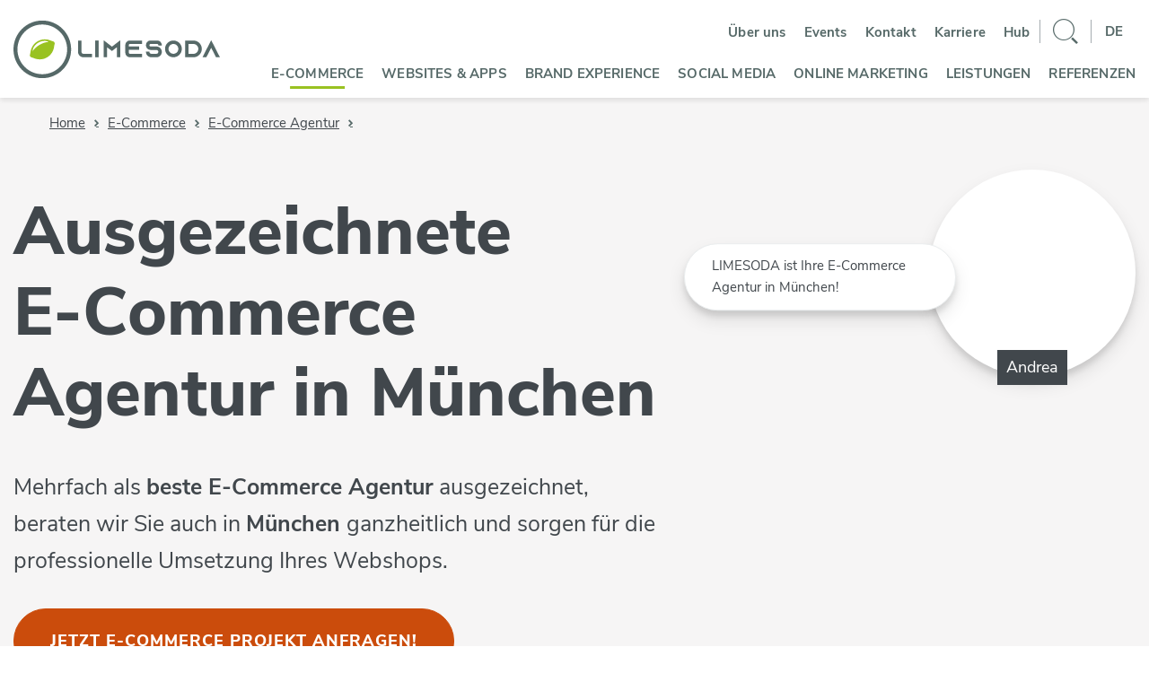

--- FILE ---
content_type: text/html; charset=utf-8
request_url: https://www.limesoda.com/e-commerce/agentur/muenchen
body_size: 19186
content:
<!DOCTYPE html>
<html lang="de">
<head>

<meta charset="utf-8">
<!-- 
	Website by LIMESODA Interactive Marketing GmbH | www.limesoda.com

	This website is powered by TYPO3 - inspiring people to share!
	TYPO3 is a free open source Content Management Framework initially created by Kasper Skaarhoj and licensed under GNU/GPL.
	TYPO3 is copyright 1998-2026 of Kasper Skaarhoj. Extensions are copyright of their respective owners.
	Information and contribution at https://typo3.org/
-->



<title>Ihre E-Commerce Agentur in München | LIMESODA</title>
<meta name="generator" content="TYPO3 CMS">
<meta name="description" content="Ihre E-Commerce Agentur in München, mit anerkannten E-Commerce-Experten, zertifizierten Software-Entwicklern &amp; Projektmanagern.">
<meta name="viewport" content="width=device-width, initial-scale=1">
<meta name="robots" content="index,follow,max-image-preview:standard,max-snippet:-1,max-video-preview:-1">
<meta property="og:title" content="Ihre E-Commerce Agentur in München | LIMESODA">
<meta property="og:description" content="Ihre E-Commerce Agentur in München, mit anerkannten E-Commerce-Experten, zertifizierten Software-Entwicklern &amp; Projektmanagern.">
<meta property="og:type" content="website">
<meta property="og:url" content="https://www.limesoda.com/e-commerce/agentur/muenchen">
<meta property="og:site_name" content="LIMESODA">
<meta property="og:image" content="https://www.limesoda.com/_assets/7c1b0185d2318b6c21ced3eedf18a122/Images/limesoda-share-image.jpg">
<meta property="og:image:url" content="https://www.limesoda.com/_assets/7c1b0185d2318b6c21ced3eedf18a122/Images/limesoda-share-image.jpg">
<meta property="og:image:width" content="1200">
<meta property="og:image:height" content="630">
<meta name="twitter:card" content="summary">
<meta name="twitter:title" content="Ihre E-Commerce Agentur in München | LIMESODA">
<meta name="twitter:description" content="Ihre E-Commerce Agentur in München, mit anerkannten E-Commerce-Experten, zertifizierten Software-Entwicklern &amp; Projektmanagern.">
<meta name="twitter:image" content="https://www.limesoda.com/_assets/7c1b0185d2318b6c21ced3eedf18a122/Images/limesoda-share-image.jpg">
<meta name="google" content="notranslate">
<meta name="google-site-verification" content="qRCQYYUeE8s7kjj6OQ-pQsWAHCC6BLpl3ZigC-bwBVY">
<meta name="ahrefs-site-verification" content="180fcbe426704bbd739aea08e99a48e65ca4f3af8086ffce6c3e175e8edf5f59">
<meta name="apple-mobile-web-app-capable" content="no">
<meta name="format-detection" content="telephone=no">
<meta name="thumbnail" content="https://www.limesoda.com/_assets/7c1b0185d2318b6c21ced3eedf18a122/Images/logos/LIMESODA-thumbnail.jpg">

<link href="/_assets/7c1b0185d2318b6c21ced3eedf18a122/Css/swiper/swiper-bundle.min.css?1768489815" rel="stylesheet" >
<link rel="stylesheet" href="https://www.limesoda.com/typo3temp/assets/compressed/merged-758f4b7829ce7dbb3ca0f450fe1efb59-f4b725695c0ce42a2a26df4a4b98e06c.css.gz?1768489828" media="all">



<script src="https://www.limesoda.com/typo3temp/assets/compressed/manifest-81a4c841c74c7d7c6e2171d370eeb77a.js.gz?1768489828" defer="defer"></script>
<script src="https://www.limesoda.com/typo3temp/assets/compressed/vendor-09431823f7317ec363c2d2de0916c4e2.js.gz?1768489828" defer="defer"></script>

<script src="https://www.limesoda.com/typo3temp/assets/compressed/app-38cf857d41ffb3db7d8355d295cfec49.js.gz?1768489828" defer="defer"></script>
<script src="https://www.limesoda.com/typo3temp/assets/compressed/main-6ec46e9913405f88d0b0158cd8da2a61.js.gz?1768489828" defer="defer"></script>
<script src="/_assets/7c1b0185d2318b6c21ced3eedf18a122/JavaScript/libs/swiper-bundle.min.js?1768489815"></script>


<link
    rel="preload"
    as="font"
    href="/_assets/7c1b0185d2318b6c21ced3eedf18a122/Fonts/nunito/nunito-sans-v3-latin-regular.woff2"
    type="font/woff2"
    crossorigin="anonymous"
/>
<link
    rel="preload"
    as="font"
    href="/_assets/7c1b0185d2318b6c21ced3eedf18a122/Fonts/nunito/nunito-sans-v3-latin-700.woff2"
    type="font/woff2"
    crossorigin="anonymous"
/>
<link
    rel="preload"
    as="font"
    href="/_assets/7c1b0185d2318b6c21ced3eedf18a122/Fonts/nunito/nunito-sans-v3-latin-800.woff2"
    type="font/woff2"
    crossorigin="anonymous"
/>
<link
    rel="preload"
    as="font"
    href="/_assets/7c1b0185d2318b6c21ced3eedf18a122/Fonts/Icons/icons-v5.woff2"
    type="font/woff2"
    crossorigin="anonymous"
/>

<link rel="apple-touch-icon" sizes="180x180" href="/_assets/7c1b0185d2318b6c21ced3eedf18a122/Favicons/apple-touch-icon.png">
<link rel="icon" type="image/png" sizes="32x32" href="/_assets/7c1b0185d2318b6c21ced3eedf18a122/Favicons/favicon-32x32.png">
<link rel="icon" type="image/png" sizes="16x16" href="/_assets/7c1b0185d2318b6c21ced3eedf18a122/Favicons/favicon-16x16.png">
<link rel="manifest" href="/_assets/7c1b0185d2318b6c21ced3eedf18a122/Favicons/site.webmanifest">
<link rel="mask-icon" href="/_assets/7c1b0185d2318b6c21ced3eedf18a122/Favicons/safari-pinned-tab.svg" color="#a5acb0">
<link rel="shortcut icon" href="/_assets/7c1b0185d2318b6c21ced3eedf18a122/Favicons/favicon.ico">
<meta name="msapplication-TileColor" content="#99c221">
<meta name="msapplication-config" content="/_assets/7c1b0185d2318b6c21ced3eedf18a122/Favicons/browserconfig.xml">
<meta name="theme-color" content="#ffffff">


<script type="application/ld+json">{"@context":"https://schema.org","@type":"WebSite","name":"LIMESODA","url":"https://www.limesoda.com","publisher":{"@type":"Organization","name":"LIMESODA"}}</script><script type="application/ld+json">{"@context":"https://schema.org","@type":"Organization","name":"LIMESODA","url":"https://www.limesoda.com","email":"office@limesoda.com","logo":"https://www.limesoda.com/fileadmin/user_upload/LimeSoda/Ueber_uns/Presse/LS_Logo.png","foundingDate":"2002","foundingLocation":{"@type":"City","name":"Wien"},"location":[{"@type":"LocalBusiness","parentOrganization":{"name":"LIMESODA"},"name":"LIMESODA Wien","image":"https://www.limesoda.com/fileadmin/user_upload/LimeSoda/Karriere/1st_Floor_Programmers.jpg","address":{"@type":"PostalAddress","streetAddress":"Syringgasse 5","postalCode":"1170","addressRegion":"Wien","addressCountry":"Österreich"},"geo":{"@type":"GeoCoordinates","latitude":48.218494,"longitude":16.337565}},{"@type":"LocalBusiness","parentOrganization":{"name":"LIMESODA"},"name":"LIMESODA Linz","image":"https://www.limesoda.com/fileadmin/user_upload/LimeSoda/Karriere/Linz.jpg","address":{"@type":"PostalAddress","streetAddress":"Kremsmünsterer Straße 6/2/6","postalCode":"4030","addressRegion":"Linz","addressCountry":"Österreich"},"geo":{"@type":"GeoCoordinates","latitude":48.244419,"longitude":14.328944}},{"@type":"LocalBusiness","parentOrganization":{"name":"LIMESODA"},"name":"LIMESODA St. Pölten","image":"https://www.limesoda.com/fileadmin/user_upload/LimeSoda/Karriere/StPoelten.jpg","address":{"@type":"PostalAddress","streetAddress":"Mühlweg 16/2","postalCode":"3100","addressRegion":"St. Pölten","addressCountry":"Österreich"},"geo":{"@type":"GeoCoordinates","latitude":48.209743,"longitude":15.629624}}],"sameAs":["https://www.limesoda.com","https://www.facebook.com/limesoda.at","https://twitter.com/limesoda_at","https://www.xing.com/companies/limesodainteractivemarketinggmbh","https://www.linkedin.com/company/limesoda-interactive-marketing-gmbh/","https://www.youtube.com/user/limesoda49","https://www.twitch.tv/limesodacrew","https://www.instagram.com/limesoda_at/","https://steemit.com/@limesoda"],"telephone":"+43 (0)5 1740-0"}</script><link rel="preconnect" href="https://www.google-analytics.com">
<link rel="preconnect" href="https://www.googleadservices.com">
<link rel="preconnect" href="https://googleads.g.doubleclick.net">
<link rel="preconnect" href="https://www.google.com">
<link rel="preconnect" href="https://www.google.at">
<link rel="preconnect" href="https://www.facebook.com">
<link rel="preconnect" href="https://connect.facebook.net">
<link rel="preconnect" href="https://stats.g.doubleclick.net">
<link rel="preconnect" href="https://alb.reddit.com">
<link rel="preconnect" href="https://www.redditstatic.com">
<link rel="preconnect" href="https://limesoda.onlyfy.io">
<link rel="preconnect" href="https://sjs.bizographics.com">
<link rel="canonical" href="https://www.limesoda.com/e-commerce/agentur/muenchen"/>

<script id="ls-cookie-consent" type="application/json">{"groups":{"group-1":{"cookie-1":{"gtm-trigger":"","mtm-trigger":"","header":["<script type=\"text\/javascript\" data-test>(function(w,d,s,l,i){w[l]=w[l]||[];w[l].push({'gtm.start': new Date().getTime(),event:'gtm.js'});var f=d.getElementsByTagName(s)[0], j=d.createElement(s),dl=l!='dataLayer'?'&l='+l:'';j.async=true;j.src= 'https:\/\/www.googletagmanager.com\/gtm.js?id='+i+dl;f.parentNode.insertBefore(j,f); })(window,document,'script','dataLayer','GTM-PGXZ4Z');<\/script>"]},"cookie-7":{"gtm-trigger":"","mtm-trigger":"","header":["<script>\r\nvar _mtm = window._mtm = window._mtm || [];\r\n_mtm.push({'mtm.startTime': (new Date().getTime()), 'event': 'mtm.Start'});\r\nvar d=document, g=d.createElement('script'), s=d.getElementsByTagName('script')[0];\r\ng.async=true; g.src='https:\/\/matomo.limesoda.com\/js\/container_ooMNa7zg.js'; s.parentNode.insertBefore(g,s);\r\n<\/script>"]}},"group-2":{"cookie-2":{"gtm-trigger":"typo3-analytics","mtm-trigger":""},"cookie-8":{"gtm-trigger":"typo3-clarity","mtm-trigger":""}},"group-3":{"cookie-3":{"gtm-trigger":"typo3-facebook","mtm-trigger":""},"cookie-4":{"gtm-trigger":"typo3-linkedin","mtm-trigger":""},"cookie-5":{"gtm-trigger":"typo3-reddit","mtm-trigger":""},"cookie-9":{"gtm-trigger":"typo3-microsoft-ads","mtm-trigger":""}}},"options":{"forceConsent":false,"hideOptions":false,"noTracking":false},"rootPid":1}</script>
</head>
<body id="p402" class="page-402 pagelevel-3 language-de backendlayout-default layout-0" itemscope itemtype="https://schema.org/WebPage">




<div class="wrapper"><header
    id="header"
    class="section__main-header"
    x-data="{
        mainMenuOpen: false,
        collapse: false,
        currentScrollPosition: 0,
        lastScrollPosition: 0,
        scrollHandler() {
            let isAtTop = window.scrollY < 110;
            this.lastScrollPosition = this.currentScrollPosition;
            this.currentScrollPosition = window.scrollY;

            if(!isAtTop && this.currentScrollPosition > this.lastScrollPosition) {
                this.collapse = true;
            } else {
                this.collapse = false;
            }
        },
        toggleMainMenu() {
            if(this.mainMenuOpen) {
                this.closeMainMenu();
            } else {
                this.openMainMenu();
            }
        },
        closeMainMenu() {
            this.mainMenuOpen = false;
        },
        openMainMenu() {
            this.mainMenuOpen = true;
        },
    }"
    :class="collapse && 'collapsed'"
    @scroll.window="scrollHandler()"
><a class="header__skip-link sr-only sr-only-focusable" id="skipHeader" href="https://www.limesoda.com/e-commerce/agentur/muenchen#content"><span>Zum Inhalt</span></a><div class="frame-type-main-header"><div class="navbar"><div class="navbar__left"><a href="https://www.limesoda.com/" title="Zur Startseite" class="navbar__logo__link"><svg xmlns="http://www.w3.org/2000/svg" class="navbar__logo" id="Logoebene" viewBox="0 0 1397.3 390.26"><path d="M195.11,0C87.53,0,0,87.54,0,195.13s87.53,195.13,195.11,195.13,195.12-87.54,195.12-195.13S302.7,0,195.11,0ZM363.34,195.13c0,92.77-75.47,168.24-168.23,168.24S26.89,287.9,26.89,195.13,102.35,26.89,195.11,26.89s168.23,75.47,168.23,168.24Z" fill="#566968" stroke-width="0"/><path d="M277.28,147.69c3.05,5.28,1.21,11.69-.66,19.89-.78,3.43-1.34,7.03-1.91,10.87-3.77,25.57-18.05,54.19-47.98,71.47-29.93,17.28-61.86,15.34-85.88,5.82-3.61-1.43-7.01-2.75-10.37-3.78-8.04-2.48-14.51-4.1-17.56-9.38-3.05-5.28-1.21-11.69.66-19.89.78-3.43,1.34-7.03,1.91-10.87,3.77-25.57,18.05-54.19,47.98-71.47,29.93-17.28,61.86-15.34,85.88-5.82,3.61,1.43,7,2.75,10.36,3.79,8.04,2.48,14.51,4.1,17.56,9.38ZM177.25,164.18c22.71-13.11,45.66-19.67,62.1-18.94-18.12-10.97-45.85-10.05-70.59,4.23-24.75,14.29-39.41,37.85-38.97,59.03,7.6-14.6,24.75-31.21,47.46-44.32Z" fill="#99c221" stroke-width="0"/><path d="M460.53,213.7v-78.35h-23.45v76.6c0,5.71,1.28,11.15,3.79,16.18,3.44,7.22,9.37,13.21,16.69,16.87,5.05,2.53,10.5,3.81,16.21,3.81h57.51v-23.45l-59.25-.16c-5.92-.86-10.63-5.58-11.5-11.5Z" fill="#566968" stroke-width="0"/><rect x="553.06" y="135.2" width="23.45" height="113.45" fill="#566968" stroke-width="0"/><polygon points="609.88 133.2 609.88 248.65 633.33 248.65 633.33 180.83 649.45 193.15 666.6 206.44 683.75 193.16 699.87 180.83 699.87 248.65 723.33 248.65 723.33 133.2 666.6 176.8 609.88 133.2" fill="#566968" stroke-width="0"/><path d="M756.85,166.73v50.4c0,17.38,14.07,31.53,31.37,31.53h81.93v-23.46h-81.93c-4.38,0-8.07-3.7-8.07-8.07v-18.72h70.43v-23.45h-70.43v-8.23c0-4.38,3.7-8.07,8.07-8.07h81.93v-23.45h-81.93c-17.3,0-31.37,14.14-31.37,31.53Z" fill="#566968" stroke-width="0"/><path d="M972.45,135.2h-44.45c-17.3,0-31.37,14.14-31.37,31.53v.63c0,6.53,1.9,12.7,5.47,17.79,1.17,1.84,2.53,3.53,4.04,5.05,5.88,5.7,13.64,8.84,21.86,8.84h39.44c7.3,0,13.24,5.87,13.24,13.08s-5.94,13.08-13.24,13.08h-34.28c-7.21,0-13.08-5.87-13.08-13.08v-1.95h-23.45v1.95c0,20.15,16.39,36.54,36.54,36.54h34.28c20.15,0,36.54-16.39,36.54-36.54,0-8.39-2.94-16.61-8.29-23.18l-.1-.11c-.18-.18-.32-.35-.51-.58-.23-.28-.47-.56-.68-.76-6.88-7.57-16.7-11.91-26.95-11.91h-39.44c-4.38,0-8.07-3.7-8.07-8.07v-.63c0-4.38,3.7-8.07,8.07-8.07h44.45c4.38,0,8.07,3.7,8.07,8.07v2.59l23.46-.19v-2.56c0-17.38-14.14-31.53-31.53-31.53Z" fill="#566968" stroke-width="0"/><path d="M1082.64,135.2c-31.28,0-56.73,25.45-56.73,56.73s25.45,56.73,56.73,56.73,56.73-25.45,56.73-56.73-25.45-56.73-56.73-56.73ZM1115.91,191.93c0,18.35-14.92,33.27-33.27,33.27s-33.27-14.93-33.27-33.27,14.93-33.27,33.27-33.27,33.27,14.93,33.27,33.27Z" fill="#566968" stroke-width="0"/><path d="M1222.39,135.53l.33-.33h-61.42v113.45h56.73c15.12,0,29.28-5.93,39.88-16.69,1.1-1.1,2.24-2.24,3.24-3.4,8.68-10.18,13.46-23.19,13.46-36.64,0-29.72-22.76-54.09-52.21-56.39ZM1251.15,192.08c0,18.35-14.93,33.27-33.27,33.27h-33.27v-66.55h33.27c18.35,0,33.27,14.93,33.27,33.27Z" fill="#566968" stroke-width="0"/><polygon points="1385.83 226.26 1385.83 226.26 1338.24 132.86 1290.65 226.26 1279.19 248.65 1305.47 248.65 1316.03 228.03 1338.24 184.47 1371.02 248.65 1397.3 248.65 1385.83 226.26" fill="#566968" stroke-width="0"/></svg></a></div><div
                class="navbar__right"
                x-trap.noscroll="mainMenuOpen"
                @keyup.escape="mainMenuOpen = false"
                @click.outside="mainMenuOpen = false"
            ><div class="navbar__toggle"><button
                        class="navbar__toggle__btn"
                        @click="toggleMainMenu()"
                        :aria-expanded="mainMenuOpen"
                    ><span class="sr-only">Navigation ein-/ausblenden</span><span class="navbar__toggle__btn--top"></span><span class="navbar__toggle__btn--middle"></span><span class="navbar__toggle__btn--bottom"></span></button></div><div
                    class="navbar__container"
                    :class="mainMenuOpen && 'show'"
                ><div class="navbar__container--inner"><div class="navbar__container--top"><ul class="navbar__top-nav"><li class="navbar__top-nav__item" id="metanavuid-19"><a href="https://www.limesoda.com/ueber-uns" class="navbar__top-nav__link" title="Über uns"><span class="navbar__top-nav__link">Über uns</span></a></li><li class="navbar__top-nav__item" id="metanavuid-68"><a href="https://www.limesoda.com/events" class="navbar__top-nav__link" title="Events"><span class="navbar__top-nav__link">Events</span></a></li><li class="navbar__top-nav__item" id="metanavuid-3"><a href="https://www.limesoda.com/kontakt" class="navbar__top-nav__link" title="Kontakt"><span class="navbar__top-nav__link">Kontakt</span></a></li><li class="navbar__top-nav__item" id="metanavuid-4"><a href="https://www.limesoda.com/karriere" class="navbar__top-nav__link" title="Karriere"><span class="navbar__top-nav__link">Karriere</span></a></li><li class="navbar__top-nav__item" id="metanavuid-441"><a href="https://www.limesoda.com/hub" class="navbar__top-nav__link" title="Hub"><span class="navbar__top-nav__link">Hub</span></a></li></ul><div
    role="search"
    class="navbar__top-nav__search"
    x-data="{
        searchOpen: false,
        toggleSearch() {
            if(this.searchOpen) {
                this.closeSearch();
            } else {
                this.openSearch();
            }
        },
        closeSearch() {
            this.searchOpen = false;
        },
        openSearch() {
            this.searchOpen = true;
            this.$nextTick(() => {
                this.$refs.searchInput.focus();
            })
        },
    }"
    @focusin.window="!$root.contains($event.target) && closeSearch()"
    @click.outside="closeSearch()"
><div class="navbar__top-nav__item navbar__top-nav__item--seperator"><span class="navbar__top-nav__link navbar__top-nav__link--variant search-toggle"><button
                type="button"
                class="navbar__top-nav__link--btn"
                aria-label="Suche"
                @click="toggleSearch()"
            ><span class="i-search" aria-hidden="true"></span></button></span></div><div
        id="search"
        class="navbar__search__container navbar__search__container--desktop"
        :class="searchOpen && 'show'"
    ><div class="navbar__search__field"><form action="https://www.limesoda.com/suche"><label
                    class="label"
                    for="searchInput"
                ><span class="sr-only">Suchbegriff eingeben</span><input
                        type="search"
                        id="searchInput"
                        autocomplete="search"
                        class="input__field navbar__search__input"
                        name="tx_kesearch_pi1[sword]"
                        placeholder="Suchbegriff eingeben"
                        x-ref="searchInput"
                    ></label><button
                    type="submit"
                    class="navbar__search__button"
                    aria-label="Suchen"
                ><span class="i-search" aria-hidden="true"></span></button></form></div></div></div><div
        id="language-nav"
        class="language-nav language-nav--0"
        x-data="{
            open: false,
            toggle() {
                if (this.open) {
                    return this.close();
                }

                this.open = true;
            },
            close() {
                if (! this.open) return;

                this.open = false;
            },
        }"
        @focusin.window="!$root.contains($event.target) && close()"
        @click.outside="close()"
    ><button
                        type="button"
                        class="language-nav__toggle"
                        :aria-expanded="open"
                        @click="toggle()"
                    ><span class="sr-only">Active Sprache: Deutsch; Sprache wechseln</span><span aria-hidden="true">DE</span></button><div
            class="language-nav__dropdown"
            x-show="open"
            style="display: none;"
        ><ul class="language-nav language-nav--1"><li class="language-nav__item language-nav__item--desktop-hidden"><a class="language-nav__link" href="https://www.limesoda.com/e-commerce/agentur/muenchen" hreflang="de-AT" title="Deutsch">
                                                    DE
                                                </a></li><li class="language-nav__item"><a hreflang="en-US" class="language-nav__link" title="English" href="https://www.limesoda.com/en/"><span>EN</span></a></li></ul></div></div></div><div class="navbar__container--bottom"><ul
        class="navbar-nav navbar-nav--level-0"
    ><li
                        class="navbar-nav__item navbar-nav__item--level-0 navbar-nav__dropdown-toggle navbar-nav__dropdown-toggle--level-0 active"
                        x-data="{
            open: false,
            close() {
                this.open = false;
            },
            toggle() {
                this.open = !this.open;
            }
        }"
                        @focusin.window="!$root.contains($event.target) && close()"
                        @keydown.escape="close()"
                        @click.outside="close()"
                    ><button
                            type="button"
                            class="navbar-nav__link navbar-nav__link--level-0 navbar-nav__link--level-0--dropdown"
                            id="nav-item-25"
                            :aria-expanded="open"
                            @click="toggle"
                        ><span>E-Commerce</span><span
                                class="i-a-side"
                                aria-hidden="true"></span></button><div
                            class="navbar-nav__dropdown navbar-nav__dropdown--level-0"
                            :class="open && 'show'"
                        ><button
                                type="button"
                                class="navbar-nav__item--back"
                                @click="close"
                            ><span class="i-arrow-left" aria-hidden="true"></span><span>Zurück</span></button><ul class="navbar-nav navbar-nav--level-1 navbar-nav__dropdown--list"><li class="navbar-nav__item navbar-nav__item--level-1"><a
                                                    href="https://www.limesoda.com/e-commerce/agentur"
                                                    class="navbar-nav__link navbar-nav__link--level-1 navbar-nav__link--level-1--dropdown"
                                                    
                                                    
                                                ><span>E-Commerce Agentur</span></a></li><li
                                                class="navbar-nav__item navbar-nav__item--level-1 navbar-nav__dropdown-toggle navbar-nav__dropdown-toggle--level-1"
                                                x-data="{
            open: false,
            close() {
                this.open = false;
            },
            toggle() {
                this.open = !this.open;
            }
        }"
                                                @focusin.window="! $root.contains($event.target) && close()"
                                                @keydown.escape="close()"
                                                @click.outside="close()"
                                                :class="open && 'active'"
                                            ><button
                                                    type="button"
                                                    id="nav-item-25"
                                                    class="navbar-nav__link navbar-nav__link--level-1 navbar-nav__link--level-1--dropdown"
                                                    :aria-expanded="open"
                                                    @click="open = !open"
                                                ><span>Magento</span><span
                                                        class="i-a-side"
                                                        aria-hidden="true"></span></button><div
                                                    class="navbar-nav__dropdown navbar-nav__dropdown--level-1"
                                                    :class="open && 'show'"
                                                ><button
                                                        type="button"
                                                        class="navbar-nav__item--back"
                                                        @click="close"
                                                    ><span class="i-arrow-left" aria-hidden="true"></span><span>Zurück</span></button><ul class="navbar-nav navbar-nav--level-2 navbar-nav__dropdown--list"><li class="navbar-nav__item navbar-nav__item--level-2"><a
                                                                    href="https://www.limesoda.com/e-commerce/magento/agentur"
                                                                    class="navbar-nav__link navbar-nav__link--level-2"
                                                                    
                                                                    
                                                                ><span>Magento Agentur</span></a></li><li class="navbar-nav__item navbar-nav__item--level-2"><a
                                                                    href="https://www.limesoda.com/e-commerce/magento/webshop"
                                                                    class="navbar-nav__link navbar-nav__link--level-2"
                                                                    
                                                                    
                                                                ><span>Magento 2 Webshop</span></a></li><li class="navbar-nav__item navbar-nav__item--level-2"><a
                                                                    href="https://www.limesoda.com/e-commerce/magento-1-end-of-life"
                                                                    class="navbar-nav__link navbar-nav__link--level-2"
                                                                    
                                                                    
                                                                ><span>Magento 1 End of Life</span></a></li><li class="navbar-nav__item navbar-nav__item--level-2"><a
                                                                    href="https://www.limesoda.com/e-commerce/magento/schnittstellen"
                                                                    class="navbar-nav__link navbar-nav__link--level-2"
                                                                    
                                                                    
                                                                ><span>Schnittstellen</span></a></li><li class="navbar-nav__item navbar-nav__item--level-2"><a
                                                                    href="https://www.limesoda.com/e-commerce/magento/hyvae-theme"
                                                                    class="navbar-nav__link navbar-nav__link--level-2"
                                                                    
                                                                    
                                                                ><span>Hyvä-Theme</span></a></li></ul></div></li><li class="navbar-nav__item navbar-nav__item--level-1"><a
                                                    href="https://www.limesoda.com/e-commerce/shopware"
                                                    class="navbar-nav__link navbar-nav__link--level-1 navbar-nav__link--level-1--dropdown"
                                                    
                                                    
                                                ><span>Shopware</span></a></li><li class="navbar-nav__item navbar-nav__item--level-1"><a
                                                    href="https://www.limesoda.com/e-commerce/woocommerce"
                                                    class="navbar-nav__link navbar-nav__link--level-1 navbar-nav__link--level-1--dropdown"
                                                    
                                                    
                                                ><span>WooCommerce</span></a></li><li
                                                class="navbar-nav__item navbar-nav__item--level-1 navbar-nav__dropdown-toggle navbar-nav__dropdown-toggle--level-1"
                                                x-data="{
            open: false,
            close() {
                this.open = false;
            },
            toggle() {
                this.open = !this.open;
            }
        }"
                                                @focusin.window="! $root.contains($event.target) && close()"
                                                @keydown.escape="close()"
                                                @click.outside="close()"
                                                :class="open && 'active'"
                                            ><button
                                                    type="button"
                                                    id="nav-item-25"
                                                    class="navbar-nav__link navbar-nav__link--level-1 navbar-nav__link--level-1--dropdown"
                                                    :aria-expanded="open"
                                                    @click="open = !open"
                                                ><span>B2B-Webshop</span><span
                                                        class="i-a-side"
                                                        aria-hidden="true"></span></button><div
                                                    class="navbar-nav__dropdown navbar-nav__dropdown--level-1"
                                                    :class="open && 'show'"
                                                ><button
                                                        type="button"
                                                        class="navbar-nav__item--back"
                                                        @click="close"
                                                    ><span class="i-arrow-left" aria-hidden="true"></span><span>Zurück</span></button><ul class="navbar-nav navbar-nav--level-2 navbar-nav__dropdown--list"><li class="navbar-nav__item navbar-nav__item--level-2"><a
                                                                    href="https://www.limesoda.com/e-commerce/b2b-webshop/avanta"
                                                                    class="navbar-nav__link navbar-nav__link--level-2"
                                                                    
                                                                    
                                                                ><span>avanta B2B-Shopsystem</span></a></li></ul></div></li></ul></div></li><li
                        class="navbar-nav__item navbar-nav__item--level-0 navbar-nav__dropdown-toggle navbar-nav__dropdown-toggle--level-0"
                        x-data="{
            open: false,
            close() {
                this.open = false;
            },
            toggle() {
                this.open = !this.open;
            }
        }"
                        @focusin.window="!$root.contains($event.target) && close()"
                        @keydown.escape="close()"
                        @click.outside="close()"
                    ><button
                            type="button"
                            class="navbar-nav__link navbar-nav__link--level-0 navbar-nav__link--level-0--dropdown"
                            id="nav-item-24"
                            :aria-expanded="open"
                            @click="toggle"
                        ><span>Websites &amp; Apps</span><span
                                class="i-a-side"
                                aria-hidden="true"></span></button><div
                            class="navbar-nav__dropdown navbar-nav__dropdown--level-0"
                            :class="open && 'show'"
                        ><button
                                type="button"
                                class="navbar-nav__item--back"
                                @click="close"
                            ><span class="i-arrow-left" aria-hidden="true"></span><span>Zurück</span></button><ul class="navbar-nav navbar-nav--level-1 navbar-nav__dropdown--list"><li class="navbar-nav__item navbar-nav__item--level-1"><a
                                                    href="https://www.limesoda.com/websites/agentur"
                                                    class="navbar-nav__link navbar-nav__link--level-1 navbar-nav__link--level-1--dropdown"
                                                    
                                                    
                                                ><span>Website und App Agentur</span></a></li><li
                                                class="navbar-nav__item navbar-nav__item--level-1 navbar-nav__dropdown-toggle navbar-nav__dropdown-toggle--level-1"
                                                x-data="{
            open: false,
            close() {
                this.open = false;
            },
            toggle() {
                this.open = !this.open;
            }
        }"
                                                @focusin.window="! $root.contains($event.target) && close()"
                                                @keydown.escape="close()"
                                                @click.outside="close()"
                                                :class="open && 'active'"
                                            ><button
                                                    type="button"
                                                    id="nav-item-24"
                                                    class="navbar-nav__link navbar-nav__link--level-1 navbar-nav__link--level-1--dropdown"
                                                    :aria-expanded="open"
                                                    @click="open = !open"
                                                ><span>TYPO3</span><span
                                                        class="i-a-side"
                                                        aria-hidden="true"></span></button><div
                                                    class="navbar-nav__dropdown navbar-nav__dropdown--level-1"
                                                    :class="open && 'show'"
                                                ><button
                                                        type="button"
                                                        class="navbar-nav__item--back"
                                                        @click="close"
                                                    ><span class="i-arrow-left" aria-hidden="true"></span><span>Zurück</span></button><ul class="navbar-nav navbar-nav--level-2 navbar-nav__dropdown--list"><li class="navbar-nav__item navbar-nav__item--level-2"><a
                                                                    href="https://www.limesoda.com/websites/typo3/agentur"
                                                                    class="navbar-nav__link navbar-nav__link--level-2"
                                                                    
                                                                    
                                                                ><span>TYPO3 Agentur</span></a></li><li class="navbar-nav__item navbar-nav__item--level-2"><a
                                                                    href="https://www.limesoda.com/websites/typo3/website"
                                                                    class="navbar-nav__link navbar-nav__link--level-2"
                                                                    
                                                                    
                                                                ><span>Website</span></a></li></ul></div></li><li class="navbar-nav__item navbar-nav__item--level-1"><a
                                                    href="https://www.limesoda.com/websites/wordpress"
                                                    class="navbar-nav__link navbar-nav__link--level-1 navbar-nav__link--level-1--dropdown"
                                                    
                                                    
                                                ><span>WordPress</span></a></li><li class="navbar-nav__item navbar-nav__item--level-1"><a
                                                    href="https://www.limesoda.com/websites/web-apps"
                                                    class="navbar-nav__link navbar-nav__link--level-1 navbar-nav__link--level-1--dropdown"
                                                    
                                                    
                                                ><span>Web Apps</span></a></li><li class="navbar-nav__item navbar-nav__item--level-1"><a
                                                    href="https://www.limesoda.com/websites/headless"
                                                    class="navbar-nav__link navbar-nav__link--level-1 navbar-nav__link--level-1--dropdown"
                                                    
                                                    
                                                ><span>Headless</span></a></li><li class="navbar-nav__item navbar-nav__item--level-1"><a
                                                    href="https://www.limesoda.com/websites/internet-of-things"
                                                    class="navbar-nav__link navbar-nav__link--level-1 navbar-nav__link--level-1--dropdown"
                                                    
                                                    
                                                ><span>Internet of Things</span></a></li><li class="navbar-nav__item navbar-nav__item--level-1"><a
                                                    href="https://www.limesoda.com/websites/chatbots"
                                                    class="navbar-nav__link navbar-nav__link--level-1 navbar-nav__link--level-1--dropdown"
                                                    
                                                    
                                                ><span>Chatbots und KI</span></a></li></ul></div></li><li
                        class="navbar-nav__item navbar-nav__item--level-0 navbar-nav__dropdown-toggle navbar-nav__dropdown-toggle--level-0"
                        x-data="{
            open: false,
            close() {
                this.open = false;
            },
            toggle() {
                this.open = !this.open;
            }
        }"
                        @focusin.window="!$root.contains($event.target) && close()"
                        @keydown.escape="close()"
                        @click.outside="close()"
                    ><button
                            type="button"
                            class="navbar-nav__link navbar-nav__link--level-0 navbar-nav__link--level-0--dropdown"
                            id="nav-item-174"
                            :aria-expanded="open"
                            @click="toggle"
                        ><span>Brand Experience</span><span
                                class="i-a-side"
                                aria-hidden="true"></span></button><div
                            class="navbar-nav__dropdown navbar-nav__dropdown--level-0"
                            :class="open && 'show'"
                        ><button
                                type="button"
                                class="navbar-nav__item--back"
                                @click="close"
                            ><span class="i-arrow-left" aria-hidden="true"></span><span>Zurück</span></button><ul class="navbar-nav navbar-nav--level-1 navbar-nav__dropdown--list"><li class="navbar-nav__item navbar-nav__item--level-1"><a
                                                    href="https://www.limesoda.com/brand-experience/agentur"
                                                    class="navbar-nav__link navbar-nav__link--level-1 navbar-nav__link--level-1--dropdown"
                                                    
                                                    
                                                ><span>Brand Agentur</span></a></li></ul></div></li><li
                        class="navbar-nav__item navbar-nav__item--level-0 navbar-nav__dropdown-toggle navbar-nav__dropdown-toggle--level-0"
                        x-data="{
            open: false,
            close() {
                this.open = false;
            },
            toggle() {
                this.open = !this.open;
            }
        }"
                        @focusin.window="!$root.contains($event.target) && close()"
                        @keydown.escape="close()"
                        @click.outside="close()"
                    ><button
                            type="button"
                            class="navbar-nav__link navbar-nav__link--level-0 navbar-nav__link--level-0--dropdown"
                            id="nav-item-23"
                            :aria-expanded="open"
                            @click="toggle"
                        ><span>Social Media</span><span
                                class="i-a-side"
                                aria-hidden="true"></span></button><div
                            class="navbar-nav__dropdown navbar-nav__dropdown--level-0"
                            :class="open && 'show'"
                        ><button
                                type="button"
                                class="navbar-nav__item--back"
                                @click="close"
                            ><span class="i-arrow-left" aria-hidden="true"></span><span>Zurück</span></button><ul class="navbar-nav navbar-nav--level-1 navbar-nav__dropdown--list"><li class="navbar-nav__item navbar-nav__item--level-1"><a
                                                    href="https://www.limesoda.com/social-media/agentur"
                                                    class="navbar-nav__link navbar-nav__link--level-1 navbar-nav__link--level-1--dropdown"
                                                    
                                                    
                                                ><span>Social Media Agentur</span></a></li><li
                                                class="navbar-nav__item navbar-nav__item--level-1 navbar-nav__dropdown-toggle navbar-nav__dropdown-toggle--level-1"
                                                x-data="{
            open: false,
            close() {
                this.open = false;
            },
            toggle() {
                this.open = !this.open;
            }
        }"
                                                @focusin.window="! $root.contains($event.target) && close()"
                                                @keydown.escape="close()"
                                                @click.outside="close()"
                                                :class="open && 'active'"
                                            ><button
                                                    type="button"
                                                    id="nav-item-23"
                                                    class="navbar-nav__link navbar-nav__link--level-1 navbar-nav__link--level-1--dropdown"
                                                    :aria-expanded="open"
                                                    @click="open = !open"
                                                ><span>Leistungen</span><span
                                                        class="i-a-side"
                                                        aria-hidden="true"></span></button><div
                                                    class="navbar-nav__dropdown navbar-nav__dropdown--level-1"
                                                    :class="open && 'show'"
                                                ><button
                                                        type="button"
                                                        class="navbar-nav__item--back"
                                                        @click="close"
                                                    ><span class="i-arrow-left" aria-hidden="true"></span><span>Zurück</span></button><ul class="navbar-nav navbar-nav--level-2 navbar-nav__dropdown--list"><li class="navbar-nav__item navbar-nav__item--level-2"><a
                                                                    href="https://www.limesoda.com/social-media/leistungen"
                                                                    class="navbar-nav__link navbar-nav__link--level-2"
                                                                    
                                                                    
                                                                ><span>Social Media Leistungen</span></a></li><li class="navbar-nav__item navbar-nav__item--level-2"><a
                                                                    href="https://www.limesoda.com/social-media/leistungen/content"
                                                                    class="navbar-nav__link navbar-nav__link--level-2"
                                                                    
                                                                    
                                                                ><span>Social Media Content</span></a></li><li class="navbar-nav__item navbar-nav__item--level-2"><a
                                                                    href="https://www.limesoda.com/social-media/leistungen/ads"
                                                                    class="navbar-nav__link navbar-nav__link--level-2"
                                                                    
                                                                    
                                                                ><span>Social Ads</span></a></li><li class="navbar-nav__item navbar-nav__item--level-2"><a
                                                                    href="https://www.limesoda.com/social-media/leistungen/gifs-und-memes"
                                                                    class="navbar-nav__link navbar-nav__link--level-2"
                                                                    
                                                                    
                                                                ><span>GIFs, MEMEs &amp; Filter</span></a></li><li class="navbar-nav__item navbar-nav__item--level-2"><a
                                                                    href="https://www.limesoda.com/social-media/leistungen/employer-branding"
                                                                    class="navbar-nav__link navbar-nav__link--level-2"
                                                                    
                                                                    
                                                                ><span>Employer Branding</span></a></li><li class="navbar-nav__item navbar-nav__item--level-2"><a
                                                                    href="https://www.limesoda.com/social-media/leistungen/krisenkommunikation"
                                                                    class="navbar-nav__link navbar-nav__link--level-2"
                                                                    
                                                                    
                                                                ><span>Krisenkommunikation</span></a></li></ul></div></li><li class="navbar-nav__item navbar-nav__item--level-1"><a
                                                    href="https://www.limesoda.com/social-media/strategie"
                                                    class="navbar-nav__link navbar-nav__link--level-1 navbar-nav__link--level-1--dropdown"
                                                    
                                                    
                                                ><span>Strategie</span></a></li><li
                                                class="navbar-nav__item navbar-nav__item--level-1 navbar-nav__dropdown-toggle navbar-nav__dropdown-toggle--level-1"
                                                x-data="{
            open: false,
            close() {
                this.open = false;
            },
            toggle() {
                this.open = !this.open;
            }
        }"
                                                @focusin.window="! $root.contains($event.target) && close()"
                                                @keydown.escape="close()"
                                                @click.outside="close()"
                                                :class="open && 'active'"
                                            ><button
                                                    type="button"
                                                    id="nav-item-23"
                                                    class="navbar-nav__link navbar-nav__link--level-1 navbar-nav__link--level-1--dropdown"
                                                    :aria-expanded="open"
                                                    @click="open = !open"
                                                ><span>Plattformen</span><span
                                                        class="i-a-side"
                                                        aria-hidden="true"></span></button><div
                                                    class="navbar-nav__dropdown navbar-nav__dropdown--level-1"
                                                    :class="open && 'show'"
                                                ><button
                                                        type="button"
                                                        class="navbar-nav__item--back"
                                                        @click="close"
                                                    ><span class="i-arrow-left" aria-hidden="true"></span><span>Zurück</span></button><ul class="navbar-nav navbar-nav--level-2 navbar-nav__dropdown--list"><li class="navbar-nav__item navbar-nav__item--level-2"><a
                                                                    href="https://www.limesoda.com/social-media/social-networks"
                                                                    class="navbar-nav__link navbar-nav__link--level-2"
                                                                    
                                                                    
                                                                ><span>Social Networks</span></a></li><li class="navbar-nav__item navbar-nav__item--level-2"><a
                                                                    href="https://www.limesoda.com/social-media/social-networks/next-generation"
                                                                    class="navbar-nav__link navbar-nav__link--level-2"
                                                                    
                                                                    
                                                                ><span>Neue Trends und Entwicklungen</span></a></li><li class="navbar-nav__item navbar-nav__item--level-2"><a
                                                                    href="https://www.limesoda.com/social-media/social-networks/facebook"
                                                                    class="navbar-nav__link navbar-nav__link--level-2"
                                                                    
                                                                    
                                                                ><span>META: Facebook &amp; Instagram</span></a></li><li class="navbar-nav__item navbar-nav__item--level-2"><a
                                                                    href="https://www.limesoda.com/social-media/social-networks/video-livestreaming"
                                                                    class="navbar-nav__link navbar-nav__link--level-2"
                                                                    
                                                                    
                                                                ><span>VIDEO: YouTube, Twitch &amp; Vimeo</span></a></li><li class="navbar-nav__item navbar-nav__item--level-2"><a
                                                                    href="https://www.limesoda.com/social-media/social-networks/dark-social-messenger"
                                                                    class="navbar-nav__link navbar-nav__link--level-2"
                                                                    
                                                                    
                                                                ><span>DARK SOCIAL: Whatsapp &amp; andere Messenger</span></a></li><li class="navbar-nav__item navbar-nav__item--level-2"><a
                                                                    href="https://www.limesoda.com/social-media/social-networks/b2b-plattformen"
                                                                    class="navbar-nav__link navbar-nav__link--level-2"
                                                                    
                                                                    
                                                                ><span>B2B: LinkedIn</span></a></li><li class="navbar-nav__item navbar-nav__item--level-2"><a
                                                                    href="https://www.limesoda.com/social-media/social-networks/tiktok-snapchat-reddit"
                                                                    class="navbar-nav__link navbar-nav__link--level-2"
                                                                    
                                                                    
                                                                ><span>TikTok, Snapchat, Reddit &amp; Pinterest</span></a></li></ul></div></li></ul></div></li><li
                        class="navbar-nav__item navbar-nav__item--level-0 navbar-nav__dropdown-toggle navbar-nav__dropdown-toggle--level-0"
                        x-data="{
            open: false,
            close() {
                this.open = false;
            },
            toggle() {
                this.open = !this.open;
            }
        }"
                        @focusin.window="!$root.contains($event.target) && close()"
                        @keydown.escape="close()"
                        @click.outside="close()"
                    ><button
                            type="button"
                            class="navbar-nav__link navbar-nav__link--level-0 navbar-nav__link--level-0--dropdown"
                            id="nav-item-22"
                            :aria-expanded="open"
                            @click="toggle"
                        ><span>Online Marketing</span><span
                                class="i-a-side"
                                aria-hidden="true"></span></button><div
                            class="navbar-nav__dropdown navbar-nav__dropdown--level-0"
                            :class="open && 'show'"
                        ><button
                                type="button"
                                class="navbar-nav__item--back"
                                @click="close"
                            ><span class="i-arrow-left" aria-hidden="true"></span><span>Zurück</span></button><ul class="navbar-nav navbar-nav--level-1 navbar-nav__dropdown--list"><li class="navbar-nav__item navbar-nav__item--level-1"><a
                                                    href="https://www.limesoda.com/online-marketing/agentur"
                                                    class="navbar-nav__link navbar-nav__link--level-1 navbar-nav__link--level-1--dropdown"
                                                    
                                                    
                                                ><span>Online Marketing Agentur</span></a></li><li class="navbar-nav__item navbar-nav__item--level-1"><a
                                                    href="https://www.limesoda.com/online-marketing/onlinewerbung"
                                                    class="navbar-nav__link navbar-nav__link--level-1 navbar-nav__link--level-1--dropdown"
                                                    
                                                    
                                                ><span>Onlinewerbung</span></a></li><li class="navbar-nav__item navbar-nav__item--level-1"><a
                                                    href="https://www.limesoda.com/online-marketing/analyse"
                                                    class="navbar-nav__link navbar-nav__link--level-1 navbar-nav__link--level-1--dropdown"
                                                    
                                                    
                                                ><span>Webanalyse</span></a></li><li
                                                class="navbar-nav__item navbar-nav__item--level-1 navbar-nav__dropdown-toggle navbar-nav__dropdown-toggle--level-1"
                                                x-data="{
            open: false,
            close() {
                this.open = false;
            },
            toggle() {
                this.open = !this.open;
            }
        }"
                                                @focusin.window="! $root.contains($event.target) && close()"
                                                @keydown.escape="close()"
                                                @click.outside="close()"
                                                :class="open && 'active'"
                                            ><button
                                                    type="button"
                                                    id="nav-item-22"
                                                    class="navbar-nav__link navbar-nav__link--level-1 navbar-nav__link--level-1--dropdown"
                                                    :aria-expanded="open"
                                                    @click="open = !open"
                                                ><span>Suchmaschinenmarketing</span><span
                                                        class="i-a-side"
                                                        aria-hidden="true"></span></button><div
                                                    class="navbar-nav__dropdown navbar-nav__dropdown--level-1"
                                                    :class="open && 'show'"
                                                ><button
                                                        type="button"
                                                        class="navbar-nav__item--back"
                                                        @click="close"
                                                    ><span class="i-arrow-left" aria-hidden="true"></span><span>Zurück</span></button><ul class="navbar-nav navbar-nav--level-2 navbar-nav__dropdown--list"><li class="navbar-nav__item navbar-nav__item--level-2"><a
                                                                    href="https://www.limesoda.com/online-marketing/sem/geo-agentur"
                                                                    class="navbar-nav__link navbar-nav__link--level-2"
                                                                    
                                                                    
                                                                ><span>GEO Agentur</span></a></li><li class="navbar-nav__item navbar-nav__item--level-2"><a
                                                                    href="https://www.limesoda.com/online-marketing/sem"
                                                                    class="navbar-nav__link navbar-nav__link--level-2"
                                                                    
                                                                    
                                                                ><span>SEM Agentur</span></a></li><li class="navbar-nav__item navbar-nav__item--level-2"><a
                                                                    href="https://www.limesoda.com/online-marketing/sem/seo"
                                                                    class="navbar-nav__link navbar-nav__link--level-2"
                                                                    
                                                                    
                                                                ><span>SEO Agentur</span></a></li><li class="navbar-nav__item navbar-nav__item--level-2"><a
                                                                    href="https://www.limesoda.com/online-marketing/sem/sea"
                                                                    class="navbar-nav__link navbar-nav__link--level-2"
                                                                    
                                                                    
                                                                ><span>SEA Agentur</span></a></li></ul></div></li><li
                                                class="navbar-nav__item navbar-nav__item--level-1 navbar-nav__dropdown-toggle navbar-nav__dropdown-toggle--level-1"
                                                x-data="{
            open: false,
            close() {
                this.open = false;
            },
            toggle() {
                this.open = !this.open;
            }
        }"
                                                @focusin.window="! $root.contains($event.target) && close()"
                                                @keydown.escape="close()"
                                                @click.outside="close()"
                                                :class="open && 'active'"
                                            ><button
                                                    type="button"
                                                    id="nav-item-22"
                                                    class="navbar-nav__link navbar-nav__link--level-1 navbar-nav__link--level-1--dropdown"
                                                    :aria-expanded="open"
                                                    @click="open = !open"
                                                ><span>Programmatic Marketing</span><span
                                                        class="i-a-side"
                                                        aria-hidden="true"></span></button><div
                                                    class="navbar-nav__dropdown navbar-nav__dropdown--level-1"
                                                    :class="open && 'show'"
                                                ><button
                                                        type="button"
                                                        class="navbar-nav__item--back"
                                                        @click="close"
                                                    ><span class="i-arrow-left" aria-hidden="true"></span><span>Zurück</span></button><ul class="navbar-nav navbar-nav--level-2 navbar-nav__dropdown--list"><li class="navbar-nav__item navbar-nav__item--level-2"><a
                                                                    href="https://www.limesoda.com/online-marketing/programmatic-advertising"
                                                                    class="navbar-nav__link navbar-nav__link--level-2"
                                                                    
                                                                    
                                                                ><span>Programmatic Marketing Agentur</span></a></li><li class="navbar-nav__item navbar-nav__item--level-2"><a
                                                                    href="https://www.limesoda.com/online-marketing/programmatic-advertising/in-game-advertising"
                                                                    class="navbar-nav__link navbar-nav__link--level-2"
                                                                    
                                                                    
                                                                ><span>In-Game-Advertising</span></a></li><li class="navbar-nav__item navbar-nav__item--level-2"><a
                                                                    href="https://www.limesoda.com/online-marketing/programmatic-advertising/connected-tv-agentur"
                                                                    class="navbar-nav__link navbar-nav__link--level-2"
                                                                    
                                                                    
                                                                ><span>Connected TV Agentur</span></a></li></ul></div></li><li class="navbar-nav__item navbar-nav__item--level-1"><a
                                                    href="https://www.limesoda.com/online-marketing/content-marketing"
                                                    class="navbar-nav__link navbar-nav__link--level-1 navbar-nav__link--level-1--dropdown"
                                                    
                                                    
                                                ><span>Content Marketing</span></a></li><li class="navbar-nav__item navbar-nav__item--level-1"><a
                                                    href="https://www.limesoda.com/online-marketing/personalmarketing"
                                                    class="navbar-nav__link navbar-nav__link--level-1 navbar-nav__link--level-1--dropdown"
                                                    
                                                    
                                                ><span>Online-Personalmarketing</span></a></li><li class="navbar-nav__item navbar-nav__item--level-1"><a
                                                    href="https://www.limesoda.com/online-marketing/e-mail-und-newsletter"
                                                    class="navbar-nav__link navbar-nav__link--level-1 navbar-nav__link--level-1--dropdown"
                                                    
                                                    
                                                ><span>E-Mail Marketing</span></a></li><li class="navbar-nav__item navbar-nav__item--level-1"><a
                                                    href="https://www.limesoda.com/online-marketing/e-sports"
                                                    class="navbar-nav__link navbar-nav__link--level-1 navbar-nav__link--level-1--dropdown"
                                                    
                                                    
                                                ><span>eSports Marketing</span></a></li></ul></div></li><li
                        class="navbar-nav__item navbar-nav__item--level-0 navbar-nav__dropdown-toggle navbar-nav__dropdown-toggle--level-0"
                        x-data="{
            open: false,
            close() {
                this.open = false;
            },
            toggle() {
                this.open = !this.open;
            }
        }"
                        @focusin.window="!$root.contains($event.target) && close()"
                        @keydown.escape="close()"
                        @click.outside="close()"
                    ><button
                            type="button"
                            class="navbar-nav__link navbar-nav__link--level-0 navbar-nav__link--level-0--dropdown"
                            id="nav-item-69"
                            :aria-expanded="open"
                            @click="toggle"
                        ><span>Leistungen</span><span
                                class="i-a-side"
                                aria-hidden="true"></span></button><div
                            class="navbar-nav__dropdown navbar-nav__dropdown--level-0"
                            :class="open && 'show'"
                        ><button
                                type="button"
                                class="navbar-nav__item--back"
                                @click="close"
                            ><span class="i-arrow-left" aria-hidden="true"></span><span>Zurück</span></button><ul class="navbar-nav navbar-nav--level-1 navbar-nav__dropdown--list"><li
                                                class="navbar-nav__item navbar-nav__item--level-1 navbar-nav__dropdown-toggle navbar-nav__dropdown-toggle--level-1"
                                                x-data="{
            open: false,
            close() {
                this.open = false;
            },
            toggle() {
                this.open = !this.open;
            }
        }"
                                                @focusin.window="! $root.contains($event.target) && close()"
                                                @keydown.escape="close()"
                                                @click.outside="close()"
                                                :class="open && 'active'"
                                            ><button
                                                    type="button"
                                                    id="nav-item-69"
                                                    class="navbar-nav__link navbar-nav__link--level-1 navbar-nav__link--level-1--dropdown"
                                                    :aria-expanded="open"
                                                    @click="open = !open"
                                                ><span>Digitalagentur</span><span
                                                        class="i-a-side"
                                                        aria-hidden="true"></span></button><div
                                                    class="navbar-nav__dropdown navbar-nav__dropdown--level-1"
                                                    :class="open && 'show'"
                                                ><button
                                                        type="button"
                                                        class="navbar-nav__item--back"
                                                        @click="close"
                                                    ><span class="i-arrow-left" aria-hidden="true"></span><span>Zurück</span></button><ul class="navbar-nav navbar-nav--level-2 navbar-nav__dropdown--list"><li class="navbar-nav__item navbar-nav__item--level-2"><a
                                                                    href="https://www.limesoda.com/leistungen/digitalagentur"
                                                                    class="navbar-nav__link navbar-nav__link--level-2"
                                                                    
                                                                    
                                                                ><span>Digitalagentur LIMESODA</span></a></li><li class="navbar-nav__item navbar-nav__item--level-2"><a
                                                                    href="https://www.limesoda.com/leistungen/digitalagentur/bildungseinrichtungen"
                                                                    class="navbar-nav__link navbar-nav__link--level-2"
                                                                    
                                                                    
                                                                ><span>Whitepaper Bildungseinrichtungen</span></a></li></ul></div></li><li
                                                class="navbar-nav__item navbar-nav__item--level-1 navbar-nav__dropdown-toggle navbar-nav__dropdown-toggle--level-1"
                                                x-data="{
            open: false,
            close() {
                this.open = false;
            },
            toggle() {
                this.open = !this.open;
            }
        }"
                                                @focusin.window="! $root.contains($event.target) && close()"
                                                @keydown.escape="close()"
                                                @click.outside="close()"
                                                :class="open && 'active'"
                                            ><button
                                                    type="button"
                                                    id="nav-item-69"
                                                    class="navbar-nav__link navbar-nav__link--level-1 navbar-nav__link--level-1--dropdown"
                                                    :aria-expanded="open"
                                                    @click="open = !open"
                                                ><span>Beratung-Consulting</span><span
                                                        class="i-a-side"
                                                        aria-hidden="true"></span></button><div
                                                    class="navbar-nav__dropdown navbar-nav__dropdown--level-1"
                                                    :class="open && 'show'"
                                                ><button
                                                        type="button"
                                                        class="navbar-nav__item--back"
                                                        @click="close"
                                                    ><span class="i-arrow-left" aria-hidden="true"></span><span>Zurück</span></button><ul class="navbar-nav navbar-nav--level-2 navbar-nav__dropdown--list"><li class="navbar-nav__item navbar-nav__item--level-2"><a
                                                                    href="https://www.limesoda.com/leistungen/beratung-consulting/barrierefreies-webdesign"
                                                                    class="navbar-nav__link navbar-nav__link--level-2"
                                                                    
                                                                    
                                                                ><span>Barrierefreies Webdesign</span></a></li><li class="navbar-nav__item navbar-nav__item--level-2"><a
                                                                    href="https://www.limesoda.com/leistungen/beratung-consulting/nachhaltiges-webdesign"
                                                                    class="navbar-nav__link navbar-nav__link--level-2"
                                                                    
                                                                    
                                                                ><span>Nachhaltiges Webdesign</span></a></li><li class="navbar-nav__item navbar-nav__item--level-2"><a
                                                                    href="https://www.limesoda.com/leistungen/beratung-consulting/datenschutzkonforme-website-dsgvo"
                                                                    class="navbar-nav__link navbar-nav__link--level-2"
                                                                    
                                                                    
                                                                ><span>Datenschutzkonforme Website</span></a></li><li class="navbar-nav__item navbar-nav__item--level-2"><a
                                                                    href="https://www.limesoda.com/leistungen/beratung-consulting/website-performance"
                                                                    class="navbar-nav__link navbar-nav__link--level-2"
                                                                    
                                                                    
                                                                ><span>Website Performance</span></a></li><li class="navbar-nav__item navbar-nav__item--level-2"><a
                                                                    href="https://www.limesoda.com/leistungen/beratung-consulting/website-security"
                                                                    class="navbar-nav__link navbar-nav__link--level-2"
                                                                    
                                                                    
                                                                ><span>Website Security</span></a></li><li class="navbar-nav__item navbar-nav__item--level-2"><a
                                                                    href="https://www.limesoda.com/leistungen/beratung-consulting/suche-auf-websites"
                                                                    class="navbar-nav__link navbar-nav__link--level-2"
                                                                    
                                                                    
                                                                ><span>Suche auf Websites</span></a></li><li class="navbar-nav__item navbar-nav__item--level-2"><a
                                                                    href="https://www.limesoda.com/leistungen/beratung-consulting/foerderungen"
                                                                    class="navbar-nav__link navbar-nav__link--level-2"
                                                                    
                                                                    
                                                                ><span>Förderungen</span></a></li><li class="navbar-nav__item navbar-nav__item--level-2"><a
                                                                    href="https://www.limesoda.com/leistungen/beratung-consulting/rechtliches"
                                                                    class="navbar-nav__link navbar-nav__link--level-2"
                                                                    
                                                                    
                                                                ><span>Rechtliches</span></a></li></ul></div></li><li class="navbar-nav__item navbar-nav__item--level-1"><a
                                                    href="https://www.limesoda.com/leistungen/schulungen-workshops"
                                                    class="navbar-nav__link navbar-nav__link--level-1 navbar-nav__link--level-1--dropdown"
                                                    
                                                    
                                                ><span>Schulungen &amp; Workshops</span></a></li><li
                                                class="navbar-nav__item navbar-nav__item--level-1 navbar-nav__dropdown-toggle navbar-nav__dropdown-toggle--level-1"
                                                x-data="{
            open: false,
            close() {
                this.open = false;
            },
            toggle() {
                this.open = !this.open;
            }
        }"
                                                @focusin.window="! $root.contains($event.target) && close()"
                                                @keydown.escape="close()"
                                                @click.outside="close()"
                                                :class="open && 'active'"
                                            ><button
                                                    type="button"
                                                    id="nav-item-69"
                                                    class="navbar-nav__link navbar-nav__link--level-1 navbar-nav__link--level-1--dropdown"
                                                    :aria-expanded="open"
                                                    @click="open = !open"
                                                ><span>Kreation</span><span
                                                        class="i-a-side"
                                                        aria-hidden="true"></span></button><div
                                                    class="navbar-nav__dropdown navbar-nav__dropdown--level-1"
                                                    :class="open && 'show'"
                                                ><button
                                                        type="button"
                                                        class="navbar-nav__item--back"
                                                        @click="close"
                                                    ><span class="i-arrow-left" aria-hidden="true"></span><span>Zurück</span></button><ul class="navbar-nav navbar-nav--level-2 navbar-nav__dropdown--list"><li class="navbar-nav__item navbar-nav__item--level-2"><a
                                                                    href="https://www.limesoda.com/leistungen/kreation"
                                                                    class="navbar-nav__link navbar-nav__link--level-2"
                                                                    
                                                                    
                                                                ><span>Unsere Kreation</span></a></li><li class="navbar-nav__item navbar-nav__item--level-2"><a
                                                                    href="https://www.limesoda.com/social-media/leistungen/content"
                                                                    class="navbar-nav__link navbar-nav__link--level-2"
                                                                    
                                                                    
                                                                ><span>Social Media Content</span></a></li><li class="navbar-nav__item navbar-nav__item--level-2"><a
                                                                    href="https://www.limesoda.com/leistungen/kreation/text"
                                                                    class="navbar-nav__link navbar-nav__link--level-2"
                                                                    
                                                                    
                                                                ><span>Text</span></a></li><li class="navbar-nav__item navbar-nav__item--level-2"><a
                                                                    href="https://www.limesoda.com/leistungen/kreation/video"
                                                                    class="navbar-nav__link navbar-nav__link--level-2"
                                                                    
                                                                    
                                                                ><span>Video</span></a></li><li class="navbar-nav__item navbar-nav__item--level-2"><a
                                                                    href="https://www.limesoda.com/leistungen/kreation/sound"
                                                                    class="navbar-nav__link navbar-nav__link--level-2"
                                                                    
                                                                    
                                                                ><span>Sound</span></a></li><li class="navbar-nav__item navbar-nav__item--level-2"><a
                                                                    href="https://www.limesoda.com/leistungen/kreation/user-experience-design"
                                                                    class="navbar-nav__link navbar-nav__link--level-2"
                                                                    
                                                                    
                                                                ><span>User Experience Design</span></a></li></ul></div></li><li
                                                class="navbar-nav__item navbar-nav__item--level-1 navbar-nav__dropdown-toggle navbar-nav__dropdown-toggle--level-1"
                                                x-data="{
            open: false,
            close() {
                this.open = false;
            },
            toggle() {
                this.open = !this.open;
            }
        }"
                                                @focusin.window="! $root.contains($event.target) && close()"
                                                @keydown.escape="close()"
                                                @click.outside="close()"
                                                :class="open && 'active'"
                                            ><button
                                                    type="button"
                                                    id="nav-item-69"
                                                    class="navbar-nav__link navbar-nav__link--level-1 navbar-nav__link--level-1--dropdown"
                                                    :aria-expanded="open"
                                                    @click="open = !open"
                                                ><span>Entwicklung</span><span
                                                        class="i-a-side"
                                                        aria-hidden="true"></span></button><div
                                                    class="navbar-nav__dropdown navbar-nav__dropdown--level-1"
                                                    :class="open && 'show'"
                                                ><button
                                                        type="button"
                                                        class="navbar-nav__item--back"
                                                        @click="close"
                                                    ><span class="i-arrow-left" aria-hidden="true"></span><span>Zurück</span></button><ul class="navbar-nav navbar-nav--level-2 navbar-nav__dropdown--list"><li class="navbar-nav__item navbar-nav__item--level-2"><a
                                                                    href="https://www.limesoda.com/leistungen/entwicklung"
                                                                    class="navbar-nav__link navbar-nav__link--level-2"
                                                                    
                                                                    
                                                                ><span>Web-Entwicklung</span></a></li><li class="navbar-nav__item navbar-nav__item--level-2"><a
                                                                    href="https://www.limesoda.com/leistungen/entwicklung/schnittstellentwicklung"
                                                                    class="navbar-nav__link navbar-nav__link--level-2"
                                                                    
                                                                    
                                                                ><span>Schnittstellenentwicklung</span></a></li></ul></div></li><li
                                                class="navbar-nav__item navbar-nav__item--level-1 navbar-nav__dropdown-toggle navbar-nav__dropdown-toggle--level-1"
                                                x-data="{
            open: false,
            close() {
                this.open = false;
            },
            toggle() {
                this.open = !this.open;
            }
        }"
                                                @focusin.window="! $root.contains($event.target) && close()"
                                                @keydown.escape="close()"
                                                @click.outside="close()"
                                                :class="open && 'active'"
                                            ><button
                                                    type="button"
                                                    id="nav-item-69"
                                                    class="navbar-nav__link navbar-nav__link--level-1 navbar-nav__link--level-1--dropdown"
                                                    :aria-expanded="open"
                                                    @click="open = !open"
                                                ><span>Projektmanagement</span><span
                                                        class="i-a-side"
                                                        aria-hidden="true"></span></button><div
                                                    class="navbar-nav__dropdown navbar-nav__dropdown--level-1"
                                                    :class="open && 'show'"
                                                ><button
                                                        type="button"
                                                        class="navbar-nav__item--back"
                                                        @click="close"
                                                    ><span class="i-arrow-left" aria-hidden="true"></span><span>Zurück</span></button><ul class="navbar-nav navbar-nav--level-2 navbar-nav__dropdown--list"><li class="navbar-nav__item navbar-nav__item--level-2"><a
                                                                    href="https://www.limesoda.com/leistungen/projektmanagement"
                                                                    class="navbar-nav__link navbar-nav__link--level-2"
                                                                    
                                                                    
                                                                ><span>Unser Projektmanagement</span></a></li><li class="navbar-nav__item navbar-nav__item--level-2"><a
                                                                    href="https://www.limesoda.com/leistungen/projektmanagement/kalender"
                                                                    class="navbar-nav__link navbar-nav__link--level-2"
                                                                    
                                                                    
                                                                ><span>Kalender</span></a></li></ul></div></li><li class="navbar-nav__item navbar-nav__item--level-1"><a
                                                    href="https://www.limesoda.com/leistungen/qualitaetssicherung"
                                                    class="navbar-nav__link navbar-nav__link--level-1 navbar-nav__link--level-1--dropdown"
                                                    
                                                    
                                                ><span>Qualitätssicherung</span></a></li><li class="navbar-nav__item navbar-nav__item--level-1"><a
                                                    href="https://www.limesoda.com/leistungen/hosting"
                                                    class="navbar-nav__link navbar-nav__link--level-1 navbar-nav__link--level-1--dropdown"
                                                    
                                                    
                                                ><span>Hosting</span></a></li></ul></div></li><li
                        class="navbar-nav__item navbar-nav__item--level-0 navbar-nav__dropdown-toggle navbar-nav__dropdown-toggle--level-0"
                        x-data="{
            open: false,
            close() {
                this.open = false;
            },
            toggle() {
                this.open = !this.open;
            }
        }"
                        @focusin.window="!$root.contains($event.target) && close()"
                        @keydown.escape="close()"
                        @click.outside="close()"
                    ><button
                            type="button"
                            class="navbar-nav__link navbar-nav__link--level-0 navbar-nav__link--level-0--dropdown"
                            id="nav-item-886"
                            :aria-expanded="open"
                            @click="toggle"
                        ><span>Referenzen</span><span
                                class="i-a-side"
                                aria-hidden="true"></span></button><div
                            class="navbar-nav__dropdown navbar-nav__dropdown--level-0"
                            :class="open && 'show'"
                        ><button
                                type="button"
                                class="navbar-nav__item--back"
                                @click="close"
                            ><span class="i-arrow-left" aria-hidden="true"></span><span>Zurück</span></button><ul class="navbar-nav navbar-nav--level-1 navbar-nav__dropdown--list"><li class="navbar-nav__item navbar-nav__item--level-1"><a
                                                    href="https://www.limesoda.com/referenzen"
                                                    class="navbar-nav__link navbar-nav__link--level-1 navbar-nav__link--level-1--dropdown"
                                                    
                                                    
                                                ><span>Alle Referenzen</span></a></li><li class="navbar-nav__item navbar-nav__item--level-1"><a
                                                    href="https://www.limesoda.com/auszeichnungen-meinungen"
                                                    class="navbar-nav__link navbar-nav__link--level-1 navbar-nav__link--level-1--dropdown"
                                                    
                                                    
                                                ><span>Auszeichnungen &amp; Meinungen</span></a></li></ul></div></li></ul></div></div></div><div
                    class="navbar__backdrop"
                    :class="mainMenuOpen && 'show'"
                ></div></div></div></div></header><main id="content" class="content-wrapper" itemprop="mainContentOfPage"><div
    x-data="{
        showWidget: false,
        scrollDepthReached: window.scrollY > 900,
        scrollHandler() {
            this.scrollDepthReached = window.scrollY > 900;
        },
        openWidget() {
            this.showWidget = true;
            this.$nextTick(() => {
                this.$refs.phone.focus();
            });
        },
        toggleWidget() {
            if(this.showWidget) {
                this.showWidget = false;
            } else {
                this.openWidget();
            }
        }
    }"
    @click.outside="showWidget = false"
    @keyup.escape="showWidget = false"
    @scroll.window.throttle="scrollHandler"
    x-trap="showWidget"
><div
        class="callbackwidget__container"
        id="callbackwidget"
        x-show="showWidget"
        style="display: none;"
    ><div class="callbackwidget__text" id="callbackwidget-intro"><span class="callbackwidget__header">Bitte ruft mich zurück!</span></div><div class="callbackwidget__form" id="callbackwidget-form"><form id="callbackform" action="/" method="post"><input id="pagetitle" type="hidden" name="pagetitle" value="E-Commerce Agentur München"><div class="form__group"><label for="phone">Telefonnummer inkl. Landesvorwahl</label><input
                        class="input__field"
                        id="phone"
                        type="tel"
                        name="phone"
                        required="required"
                        autocomplete="tel"
                        x-ref="phone"
                    /><span id="errorMessage"></span></div><div class="form__group"><div class="checkbox checkbox--default"><input type="checkbox" id="gdpr" name="gdpr" required="required" class="checkbox-input"><label for="gdpr" class="checkbox-label checkbox-label--default rte-link-wrapper">Eure coole
                            <a class="rte-link" target="_blank" href="https://www.limesoda.com/datenschutz">Datenschutzerklärung</a>
                            habe ich hiermit zwar nicht auswendig gelernt, aber zur Kenntnis genommen.</label></div></div><div class="form-group d-none"><label for="security">Security*:</label><div class="controls"><input id="security" type="text" name="security"></div></div><input class="callbackwidget__button" type="submit" value="Sicher übermitteln"></form></div></div><button
        type="button"
        class="callbackwidget__toggle"
        id="callbackwidgettoggle"
        @click="toggleWidget()"
        :aria-expanded="showWidget"
        :class="(scrollDepthReached || showWidget) && 'show'"
        @focus="console.log('hier'); scrollDepthReached = true"
    ><span class="i-element-44" aria-hidden="true"></span><span
            class="i-close"
            aria-hidden="true"
            x-show="showWidget"
            style="display: none;"
        ></span><span
            class="i-smartphone"
            aria-hidden="true"
            x-show="!showWidget"
        ></span><span class="sr-only">Rückruf Formular öffnen/schließen</span></button></div><div class="section__breadcrumbs"><div class="frame-type-breadcrumbs"><script type="application/ld+json">{"@context":"https://schema.org","@type":"BreadcrumbList","itemListElement":[{"@type":"ListItem","position":1,"item":{"@type":"WebPage","@id":"https://www.limesoda.com//e-commerce","name":"E-Commerce"}},{"@type":"ListItem","position":2,"item":{"@type":"WebPage","@id":"https://www.limesoda.com/https://www.limesoda.com/e-commerce/agentur","name":"E-Commerce Agentur"}}]}</script><nav aria-label="Breadcrumb"><ol class="breadcrumbs"><li class=" active" ><a href="https://www.limesoda.com/" class="link__breadcrumbs Home active"  title="Home"><span class="name">Home</span></a></li><li class=" active" ><a href="https://www.limesoda.com/e-commerce/agentur" class="link__breadcrumbs E-Commerce active"  title="E-Commerce"><span class="name">E-Commerce</span></a></li><li class=" active" ><a href="https://www.limesoda.com/e-commerce/agentur" class="link__breadcrumbs E-Commerce Agentur active"  title="E-Commerce Agentur"><span class="name">E-Commerce Agentur</span></a></li></ol></nav></div></div><div class="section__pageintro"><div class="frame-type-pageintro"><div class="pageintro"><div class="pageintro__text"><h1 class="pageintro__text__heading">Ausgezeichnete <br>  E-Commerce Agentur in München</h1><div class="pageintro__text__paragraph rte-link-wrapper"><p>Mehrfach als <strong>beste E-Commerce Agentur</strong> ausgezeichnet, beraten wir Sie auch in <strong>München&nbsp;</strong>ganzheitlich und sorgen für die professionelle Umsetzung Ihres Webshops.</p></div><div class="pageintro__text__button"><a href="https://www.limesoda.com/kontakt" class="pageintro__text__button__btn">Jetzt E-Commerce Projekt anfragen!</a></div></div><div class="pageintro__conversation"><div class="conversation"><div class="conversation__employee conversation__employee--first conversation__employee--right"><div class="conversation__image"><div class="conversation__image__container"><img src="[data-uri]"
                         alt="Andrea"
                         title=""
                         class="conversation__image__image lazyload lazypreload"
                         width="230"
                         height="230"
                         data-sizes="auto"
                         data-src="https://www.limesoda.com/fileadmin/_processed_/2/8/csm_andrea_ded9e4187b.png"
                         data-srcset=" https://www.limesoda.com/fileadmin/_processed_/2/8/csm_andrea_df235ea3dd.png 145w,
                             https://www.limesoda.com/fileadmin/_processed_/2/8/csm_andrea_ded9e4187b.png 230w"
                    /><div class="conversation__image__name">
                        
                                Andrea
                            
                    </div></div></div><div class="conversation__message"><div class="conversation__message__container conversation__message__container--right"><div class="rte-link-wrapper"><p>LIMESODA ist Ihre E-Commerce Agentur in München!</p></div></div></div></div></div></div></div></div></div><div class="section section__text"><div id="c4916" class="frame frame-default frame-type-text frame-layout-0"><header><h2 class="">
                Ihre E-Commerce Berater:innen und Entwickler:innen in München
            </h2></header><div class="rte-link-wrapper"><p><strong>LIMESODA </strong>ist eine der <a href="https://www.limesoda.com/e-commerce/agentur"><strong>führenden E-Commerce-Agenturen</strong></a> im deutschsprachigen Raum.</p><p>Über 50 erfahrene und zertifizierte <a href="https://www.limesoda.com/leistungen/entwicklung">Entwickler:innen</a>, <a href="https://www.limesoda.com/leistungen/projektmanagement">Projektmanager:innen</a>, <a href="https://www.limesoda.com/leistungen/kreation">Designer:innen</a> und <a href="https://www.limesoda.com/online-marketing/agentur">Online-Marketer:innen</a> setzen Ihr Projekt an unseren 3 fixen Standorten in Österreich fest angestellt für Sie um.</p><p>Auch in Ihrer Nähe sind wir für Sie da und beraten Sie gerne in unserem <strong>Projektbüro in München </strong>vor Ort!</p></div></div></div><div class="section section__logogallery"><div id="c10184" class="frame frame-default frame-type-logogallery frame-layout-0"><div class="logo-gallery__container"><div class="logo-gallery logo-gallery__row"><div class="logo-gallery__item logo-gallery__item__col"><div class="logo-gallery__item__inner"><img loading="lazy" src="https://www.limesoda.com/fileadmin/_processed_/a/7/csm_anton-award-2014-2017_aa59fec0f5.jpg" width="92" height="100" alt="Trophäen Anton Award als Beste E-Commerce Agentur Österreichs." /><div class="logo-gallery__caption logo-gallery__caption--bottom">2x beste E-Commerce Agentur</div></div></div><div class="logo-gallery__item logo-gallery__item__col"><div class="logo-gallery__item__inner"><img loading="lazy" src="https://www.limesoda.com/fileadmin/_processed_/b/3/csm_digital_consultant_bd308ce60b.jpg" width="150" height="87" alt="Philpp Pfaller ist Certified Digital Consultant" title="Philpp Pfaller ist Certified Digital Consultant" /><div class="logo-gallery__caption logo-gallery__caption--bottom">Zertifizierte Beratung</div></div></div><div class="logo-gallery__item logo-gallery__item__col"><div class="logo-gallery__item__inner"><img loading="lazy" src="https://www.limesoda.com/fileadmin/_processed_/0/c/csm_Certified_E-Commerce_Social_Media_Expert_CESE_Logo_Pfaller_685edb2402.png" width="150" height="45" alt="Philipp Pfaller ist Certified E-Commerce &amp; Social Media Expert" title="Philipp Pfaller ist Certified E-Commerce &amp; Social Media Expert" /><div class="logo-gallery__caption logo-gallery__caption--bottom">Wir kombinieren E-Commerce &amp; Online-Marketing</div></div></div></div></div></div></div><div class="section section__catchwords"><div id="c4915" class="frame frame-default frame-type-catchwords frame-layout-0"><header><h2 class="">
                Ihre E-Commerce Agentur in München!
            </h2></header><div class="catchwords"><div class="catchwords__word"><span></span></div></div></div></div><div class="section section__facts"><div id="c4914" class="frame-type-facts lazyload"><header><h2 class="headline ce-headline-center">Erfahrung und Größe</h2></header><div class="facts"><div class="fact"><div class="fact__icon"><span class="i-flag"></span></div><div class="fact__figure"><span
                class="fact__number"
                data-number="2002"
            >
                 2002 
            </span></div><div class="fact__name">gegründet</div></div><div class="fact"><div class="fact__icon"><span class="i-people"></span></div><div class="fact__figure"><span
                class="fact__number"
                data-number="50"
            >
                 50 
            </span></div><div class="fact__name">fixe Mitarbeiter:innen</div></div><div class="fact"><div class="fact__icon"><span class="i-world"></span></div><div class="fact__figure"><span
                class="fact__number"
                data-number="3"
            >
                 3 
            </span></div><div class="fact__name">fixe Standorte</div></div><div class="fact"><div class="fact__icon"><span class="i-award"></span></div><div class="fact__figure"><span
                class="fact__number"
                data-number="12"
            >
                 12 
            </span></div><div class="fact__name">Awards</div></div></div></div></div><div class="section section__textpic"><div id="c4913" class="frame frame-default frame-type-textpic frame-layout-0"><header><h2 class="">
                Wie können wir Sie unterstützen?
            </h2><h3 class="">
                Unsere E-Commerce Leistungen im Überblick
            </h3></header><div class="ce-textpic ce-center ce-above"><div class="ce-bodytext rte-link-wrapper"><p>&nbsp;</p><h4>E-Commerce Strategie</h4><p>Um erfolgreich mit <a href="https://www.limesoda.com/e-commerce/agentur">E-Commerce</a> durchstarten zu können, müssen Geschäftsprozesse oft erst digitalisiert werden. Gerne unterstützen wir Sie der <strong>Konkurrenzanalyse</strong>, der Entwicklung einer <strong>E-Commerce Strategie</strong>, Ihrer <strong>Positionierung</strong> und der <strong>Digitalisierung Ihrer Prozesse</strong>.</p><p>&nbsp;</p><h4>UX-optimiertes Design</h4><p>Einer der wichtigsten Faktoren für den ersten Eindruck Ihres Webshops bei Besucher:innen ist das <strong><a href="https://www.limesoda.com/leistungen/kreation">Design</a></strong>. Dieses sollte klar und übersichtlich sein und somit Vertrauen schaffen.&nbsp;Wir designen Webshops, die Ihre Produkte perfekt in Szene setzen, auf eine stimmige&nbsp;<strong><a href="https://www.limesoda.com/leistungen/kreation/user-experience-design">User Experience</a></strong> ausgerichtet sind und somit ein tolles Einkaufserlebnis bieten.</p><p>&nbsp;</p><h4>Zuverlässige Programmierung</h4><p>Steht das Screendesign, setzen unsere <strong><a href="https://www.limesoda.com/leistungen/entwicklung">erfahrenen Programmierer:innen</a></strong> Ihren Shop gerne für Sie um. Dabei arbeiten wir mit&nbsp;5 verschiedenen Shop-Lösungen&nbsp;wie <strong><a href="https://www.limesoda.com/e-commerce/magento/agentur">Magento</a></strong>, <strong><a href="https://www.limesoda.com/e-commerce/shopware">Shopware</a></strong>&nbsp;oder&nbsp;<strong><a href="https://www.limesoda.com/e-commerce/woocommerce">WooCommerce</a></strong>, welche zusammen die komplette Bandbreite des E-Commerce im DACH-Raum abdecken. So können wir individuell auf Ihre Anforderungen eingehen und einen darauf perfekt abgestimmten Shop entwickeln.</p><p>&nbsp;</p><h4>E-Commerce Wartung &amp; Betreuung</h4><p>Ist Ihr Online-Shop bereits aufgesetzt, übernehmen wir auch gerne die laufende <strong>Wartung und Betreuung</strong> dessen. Damit bleibt Ihr Shop stets auf dem neuesten Stand und wird an sich ändernde Rahmenbedingungen angepasst.</p><p>&nbsp;</p><h4>Conversion Optimierung</h4><p>Die Conversion Rate gibt jenen Anteil Ihrer Webshop-Besucher:innen an, die einen Kauf getätigt haben. Wir kümmern uns gerne um die <strong><a href="https://www.limesoda.com/blog/conversion-optimierung" target="_blank">Conversion Optimierung</a> Ihres Webshops</strong>, um die Conversion Rate zu steigern. Dazu kombinieren wir Ihr Wissen über Ihre Zielgruppe mit unserer langjährigen Erfahrung aus vielen Branchen und unserer Expertise aus verkaufsförderndem&nbsp;<a href="https://www.limesoda.com/online-marketing/agentur" target="_blank">Online Marketing</a>.</p><p>&nbsp;</p><h4>Internationalisierung</h4><p><strong>Internationale Webshops</strong>&nbsp;sind unsere Spezialität. Unsere Kund:innen sind teilweise in mehr als 40 Ländern und mehr als 30 Sprachen aktiv.&nbsp;Wir kennen die Herausforderungen der Internationalisierung, wie zum Beispiel länderspezifische Sortimente, Preise, Steuern, Bezahl- und Liefermethoden.</p><p>&nbsp;</p><h4>Strategische E-Commerce Beratung</h4><p>Gerne <strong><a href="https://www.limesoda.com/leistungen/beratung-consulting">beraten</a>&nbsp;</strong>wir Sie rund um das Thema E-Commerce und beantworten Ihre Fragen. Im Rahmen unserer E-Commerce-Projekte thematisieren wir mit unseren Kund:innen außerdem <a href="https://www.limesoda.com/leistungen/beratung-consulting/rechtliches">rechtliche Fragen</a> und weisen auf relevante Regelungen hin. Besuchen Sie auch gerne einen unserer <strong><a href="https://www.limesoda.com/leistungen/schulungen-workshops">Workshops</a></strong>!</p></div><div class="ce-gallery-clearfix"></div></div></div></div><div class="section section__customers"><div
                id="c4911"
                class="frame-type-customers"
            ><div class="customers-header"><div class="customers-header__item customers-header__item--right"><h2>Unsere E-Commerce Kund:innen</h2></div></div></div><div class="frame-type-customers-slider"><div
                    class="customer-slider-wrapper"
                    x-data="customerSliderSingleRow"
                ><div
                        class="customer-slider swiper"
                        role="region"
                        aria-live="polite"
                        aria-atomic="true"
                        x-ref="customerSlider"
                    ><div class="swiper-wrapper"><div
            class="swiper-slide"
            data-customer-uid="144"
            data-customer-categories="[43,51,58,62,69,73,75,76,77,83,87,93,109,158]"
        ><a href="https://www.limesoda.com/referenzen/meinl-am-graben"><div class="customer-slider-item"><img class="customer-slider-item-image" alt="Julius Meinl am Graben" loading="lazy" src="https://www.limesoda.com/fileadmin/_processed_/4/b/csm_meinl_am_graben_5c41fce415.png" width="130" height="56" title="Logo Meinl" /></div></a></div><div
            class="swiper-slide"
            data-customer-uid="15"
            data-customer-categories="[42,51,58,72,74,75,82,83,92,103,110,171]"
        ><div class="customer-slider-item"><img class="customer-slider-item-image" alt="VitaminExpress" loading="lazy" src="https://www.limesoda.com/fileadmin/_processed_/a/4/csm_vitaminexpress_0d62d1c8c6.png" width="130" height="46" title="VitaminExpress Logo" /></div></div><div
            class="swiper-slide"
            data-customer-uid="2"
            data-customer-categories="[44,51,52,58,62,74,75,82,83,86,110,126,143]"
        ><div class="customer-slider-item"><img class="customer-slider-item-image" alt="pewag International GmbH" loading="lazy" src="https://www.limesoda.com/fileadmin/_processed_/1/c/csm_pewag_00324ca2f4.jpg" width="130" height="94" /></div></div><div
            class="swiper-slide"
            data-customer-uid="6"
            data-customer-categories="[44,51,52,58,62,73,74,75,76,77,78,80,82,83,86,87,92,93,95,97,98,99,100,103,109,110,111,120,129,170]"
        ><div class="customer-slider-item"><img class="customer-slider-item-image" alt="MAM Babyartikel" loading="lazy" src="https://www.limesoda.com/fileadmin/_processed_/7/8/csm_mam_e5414c618a.png" width="130" height="130" /></div></div><div
            class="swiper-slide"
            data-customer-uid="113"
            data-customer-categories="[42,51,62,74,75,82,83,86,102,110,115,135,138]"
        ><a href="https://www.limesoda.com/referenzen/petco"><div class="customer-slider-item"><img class="customer-slider-item-image" alt="PetCo" loading="lazy" src="https://www.limesoda.com/fileadmin/user_upload/LimeSoda/Referenzen/00_Logos/petco.png" width="130" height="130" /></div></a></div><div
            class="swiper-slide"
            data-customer-uid="16"
            data-customer-categories="[44,51,58,62,72,73,74,75,80,82,83,103,110,127,138,142]"
        ><div class="customer-slider-item"><img class="customer-slider-item-image" alt="ZGONC" loading="lazy" src="https://www.limesoda.com/fileadmin/_processed_/5/7/csm_zgonc_8afd6b86bb.jpg" width="130" height="27" title="ZGONC Handel GmbH Logo" /></div></div><div
            class="swiper-slide"
            data-customer-uid="29"
            data-customer-categories="[44,50,51,58,62,64,73,74,75,77,80,81,82,83,92,93,103,110,135,172]"
        ><div class="customer-slider-item"><img class="customer-slider-item-image" alt="FREYWILLE" loading="lazy" src="https://www.limesoda.com/fileadmin/user_upload/LimeSoda/Referenzen/00_Logos/freywille.png" width="130" height="130" title="Freywille Logo" /></div></div><div
            class="swiper-slide"
            data-customer-uid="52"
            data-customer-categories="[44,51,61,75,83,86,110,111,138,142]"
        ><div class="customer-slider-item"><img class="customer-slider-item-image" alt="Kellner &amp; Kunz" loading="lazy" src="https://www.limesoda.com/fileadmin/_processed_/7/a/csm_reca_64014c61e0.png" width="130" height="30" title="Reca Kellner &amp; Kunz Logo" /></div></div><div
            class="swiper-slide"
            data-customer-uid="117"
            data-customer-categories="[42,49,57,58,68,73,74,75,76,80,81,82,87,90,110,111,112]"
        ><a href="https://www.limesoda.com/referenzen/viennapass"><div class="customer-slider-item"><img class="customer-slider-item-image" alt="VPG Vienna PASS" loading="lazy" src="https://www.limesoda.com/fileadmin/_processed_/e/5/csm_vienna_pass_b072fa16a9.png" width="130" height="28" /></div></a></div><div
            class="swiper-slide"
            data-customer-uid="112"
            data-customer-categories="[41,50,51,58,75,77,80,85,88,92,93,95,138,170]"
        ><div class="customer-slider-item"><img class="customer-slider-item-image" alt="Fräulein Hübsch" loading="lazy" src="https://www.limesoda.com/fileadmin/_processed_/3/6/csm_fraeulein_huebsch_1473745bf5.png" width="130" height="26" title="Fräulein Hübsch Logo" /></div></div><div
            class="swiper-slide"
            data-customer-uid="69"
            data-customer-categories="[44,46,59,73,74,76,80,81,87,110,111,183]"
        ><a href="https://www.limesoda.com/referenzen/univie"><div class="customer-slider-item"><img class="customer-slider-item-image" alt="Universität Wien" loading="lazy" src="https://www.limesoda.com/fileadmin/_processed_/1/6/csm_universitaet_wien_665f1adbec.png" width="130" height="36" /></div></a></div><div
            class="swiper-slide"
            data-customer-uid="20"
            data-customer-categories="[42,50,51,52,80,82,83,86,103,110,127,143]"
        ><div class="customer-slider-item"><img class="customer-slider-item-image" alt="HAAS+SOHN" loading="lazy" src="https://www.limesoda.com/fileadmin/_processed_/f/0/csm_haas-und-sohn_31d9faede1.png" width="130" height="11" title="HAAS+SOHN Logo" /></div></div><div
            class="swiper-slide"
            data-customer-uid="34"
            data-customer-categories="[44,51,58,62,73,80,135,155]"
        ><div class="customer-slider-item"><img class="customer-slider-item-image" alt="Euronics Austria" loading="lazy" src="https://www.limesoda.com/fileadmin/_processed_/c/e/csm_red-zac_de078255e9.png" width="130" height="26" title="Red Zac Logo" /></div></div><div
            class="swiper-slide"
            data-customer-uid="36"
            data-customer-categories="[42,51,58,64,73,75,77,82,83,92,93,103,110,172]"
        ><div class="customer-slider-item"><img class="customer-slider-item-image" alt="Mondial Mode" loading="lazy" src="https://www.limesoda.com/fileadmin/_processed_/2/7/csm_mondialmode_83d8ae610a.jpg" width="130" height="49" title="MONDIALmode Logo" /></div></div><div
            class="swiper-slide"
            data-customer-uid="42"
            data-customer-categories="[43,51,57,61,70,72,73,74,75,80,81,82,83,86,92]"
        ><a href="https://www.limesoda.com/referenzen/cotton-classics"><div class="customer-slider-item"><img class="customer-slider-item-image" alt="Cotton Classics" loading="lazy" src="https://www.limesoda.com/fileadmin/_processed_/5/5/csm_cotton-classics_ed6a56e880.png" width="130" height="29" /></div></a></div><div
            class="swiper-slide"
            data-customer-uid="46"
            data-customer-categories="[42,51,58,72,73,74,75,76,77,80,82,83,88,92,93,103,110,132]"
        ><div class="customer-slider-item"><img class="customer-slider-item-image" alt="Hang Loose" loading="lazy" src="https://www.limesoda.com/fileadmin/_processed_/d/0/csm_hangloose_d8a63528d1.jpg" width="130" height="23" title="Hang Loose Logo" /></div></div><div
            class="swiper-slide"
            data-customer-uid="67"
            data-customer-categories="[42,51,75,83,132]"
        ><div class="customer-slider-item"><img class="customer-slider-item-image" alt="AOS Fly Fishing" loading="lazy" src="https://www.limesoda.com/fileadmin/_processed_/f/7/csm_aos_8f37df13fa.png" width="130" height="70" title="AOS Logo" /></div></div><div
            class="swiper-slide"
            data-customer-uid="47"
            data-customer-categories="[42,49,51,56,58,61,62,65,72,73,74,75,76,77,82,83,87,92,93,103,110,111,112,134,162]"
        ><div class="customer-slider-item"><img class="customer-slider-item-image" alt="Hoanzl" loading="lazy" src="https://www.limesoda.com/fileadmin/_processed_/5/2/csm_hoanzl_ac18dca3f8.png" width="130" height="50" title="HOANZL Logo" /></div></div></div><div class="swiper-button-prev"></div><div class="swiper-button-next"></div></div><div class="swiper-pagination"></div></div></div></div><div class="section section__textpic"><div id="c4910" class="frame frame-default frame-type-textpic frame-layout-0"><div class="ce-textpic ce-left ce-intext ce-nowrap"><div class="ce-bodytext rte-link-wrapper"><header><h2 class="">
                E-Commerce Agentur in München
            </h2><h3 class="">
                Hier finden Sie uns!
            </h3></header><p><a href="https://www.werk1.com" target="_blank" rel="noreferrer">WERK1.Bayern GmbH</a><br>Atelierstraße 29<br>81671 München</p><p>Tel.: +43 (0)5 1740-0<br>Mail: <a href="#" data-mailto-token="nbjmup+pggjdfAmjnftpeb/dpn" data-mailto-vector="1">office(at)limesoda.com</a></p></div><div class="ce-gallery-clearfix"><div class="ce-gallery" data-ce-columns="1" data-ce-images="1"><div class="ce-row"><div class="ce-column"><figure class="image"><img src="https://www.limesoda.com/fileadmin/_processed_/d/8/csm_IMG_6872_374fb7c9d5.jpg" width="720" height="480" alt="CEO Philipp Pfaller" /></figure></div></div></div></div></div></div></div><div class="section section__text"><div id="c4909" class="frame frame-default frame-type-text frame-layout-0"><div class="rte-link-wrapper"><p>Unser Büro in München ist kein fixer Standort. Dieses Projektoffice nutzen wir, wenn wir bei unseren Kund:innen vor Ort sind. Unsere dauerhaft besetzten Offices sind in Wien, St. Pölten und Linz.</p></div></div></div><div class="section section__quote"><div id="c4907" class="frame frame-default frame-type-quote frame-layout-0"><header><h2 class="">
                Zitat einer E-Commerce Kundin
            </h2></header><div class="quotes"><div class="quotes__container"><div class="quotes__slider"><div class="quote"><span
            class="i-quotes"
            aria-hidden="true"
        ></span><div class="quote-text-container"><div class="quote-text">Durch LIMESODA konnten wir unseren E-Commerce-Auftritt stark verbessern. Vor allem die durchgängig offene und konstruktive Kommunikation ermöglicht es uns, Projekte nach unseren Wünschen umzusetzen.</div><div class="quote-additional-text-one">
                    
                            Luisa Schneider, E-Commerce Managerin FREY WILLE GmbH
                        
                </div></div></div></div></div></div></div></div></main><footer itemscope itemtype="https://schema.org/WPFooter"><div class="section__footer--next"><div class="frame-type-footer-next"><span class="footer__headline">Nächste Schritte</span><div class="footer-next"><div class="footer-next__col"><div><span class="h2">1.</span></div><div class="footer-next__after footer-next__after--right"><span class="i-dotdot footer-next__timeline-icon"></span></div><div><span class="footer-next__text">Durchatmen</span></div></div><div class="footer-next__col"><div><span class="h2">2.</span></div><div class="footer-next__after footer-next__after--both"><span class="i-dotdot footer-next__timeline-icon"></span></div><div class="footer-next__text">
                                            Briefing holen
                                        </div></div><div class="footer-next__col"><div><span class="h2">3.</span></div><div class="footer-next__after footer-next__after--left"><span class="i-dotdot footer-next__timeline-icon"></span></div><div><a class="footer-next__btn" href="https://www.limesoda.com/kontakt">
                                                jetzt anfragen
                                            </a></div></div></div></div></div><div class="section__footer--contact"><div class="frame-type-footer-contact"><div class="footer-contact"><div class="footer-contact__col"><span class="footer__headline">Shortcuts</span><div class="popular__nav"><ul class="popular"><li class="popular__item"><a href="https://www.limesoda.com/e-commerce/magento/agentur" class="popular__link">Magento Agentur</a></li><li class="popular__item"><a href="https://www.limesoda.com/e-commerce/shopware" class="popular__link">Shopware Agentur</a></li><li class="popular__item"><a href="https://www.limesoda.com/websites/typo3/agentur" class="popular__link">TYPO3 Agentur</a></li><li class="popular__item"><a href="https://www.limesoda.com/social-media/agentur" class="popular__link">Social Media Agentur</a></li><li class="popular__item"><a href="https://www.limesoda.com/online-marketing/agentur" class="popular__link">Online Marketing Agentur</a></li><li class="popular__item"><a href="https://www.limesoda.com/online-marketing/sem" class="popular__link">SEO SEA Agentur</a></li></ul></div></div><div class="footer-contact__col"><span class="footer__headline">Unser Service für Sie</span><div class="footer-contact__text">
                                Interesse an E-Commerce, Online- und Social Media Marketing? Infos und Tipps abonnieren und nichts verpassen!
                            </div><a class="footer-contact__btn" href="https://www.limesoda.com/newsletter">
                                Ich will euren Newsletter
                            </a></div><div class="footer-contact__col"><span class="footer__headline">Kontakt</span><div class="footer-contact__text"><div><a href="https://www.limesoda.com/kontakt">
                                    LIMESODA Interactive Marketing GmbH
                                </a><p>Syringgasse 5, A-1170 Wien (Firmensitz)<br>Mühlweg 16, A-3100 St. Pölten<br>Kremsmünsterer Str. 6/6, A-4030 Linz<br><a href="tel:+43517400" data-link="office-phone">+43 5 1740-0</a> (alle Standorte)<br></p><a data-link="office-mail" class="link" href="#" data-mailto-token="nbjmup+pggjdfAmjnftpeb/dpn" data-mailto-vector="1">office@limesoda.com
                                </a></div></div></div></div></div></div><div class="section__footer--social"><div class="frame-type-footer-social"><div class="footer-social"><div class="footer-social__icon"><a class="footer-social__link" title="LinkedIn" rel="noopener noreferrer" target="_blank" href="https://www.linkedin.com/company/limesoda/"><span class="i-linkedin"></span></a></div><div class="footer-social__icon"><a class="footer-social__link" title="Facebook" rel="noopener noreferrer" target="_blank" href="https://www.facebook.com/limesoda.at"><span class="i-facebook"></span></a></div><div class="footer-social__icon"><a class="footer-social__link" title="Instagram" rel="noopener noreferrer" target="_blank" href="https://www.instagram.com/limesoda_at/"><span class="i-instagram"></span></a></div><div class="footer-social__icon"><a class="footer-social__link" title="YouTube" rel="noopener noreferrer" target="_blank" href="https://www.youtube.com/user/limesoda49"><span class="i-youtube"></span></a></div></div></div></div><div class="section__footer--nav"><div class="frame-type-footer-nav"><div class="footer-nav"><div class="footer-nav__nav" role="navigation"><span class="footer-nav__link">&copy; LIMESODA</span><a href="https://www.limesoda.com/sitemap" class="footer-nav__link">Sitemap</a><a href="https://www.limesoda.com/nachhaltigkeit" class="footer-nav__link">Nachhaltigkeit</a><a href="https://www.limesoda.com/erklaerung-barrierefreiheit" class="footer-nav__link">Barrierefreiheit</a><a href="https://www.limesoda.com/datenschutz" class="footer-nav__link">Datenschutz</a><a href="https://www.limesoda.com/impressum" class="footer-nav__link">Impressum</a></div></div></div></div><div class="section__footer--certificates"><div class="frame-type-footer-certificates"><div class="footer-certificates"><div class="footer-certificates__item"><img src="[data-uri]"
                                 alt="Leitbetriebe Austria"
                                 class="footer-certificates__image lazyload"
                                 width="121"
                                 height="39"
                                 data-src="https://www.limesoda.com/typo3temp/assets/_processed_/9/7/csm_LeitbetriebeAustria_Zertifiziertes_Unternehmen_6d5a519ea2.png"/></div><div class="footer-certificates__item"><img src="[data-uri]"
                         alt="Zertifizierung berufundfamilie"
                         class="footer-certificates__image lazyload"
                         width="90"
                         data-src="https://www.limesoda.com/typo3temp/assets/_processed_/8/5/csm_berufundfamilie_5e0f03828e.png"/></div><div class="footer-certificates__item"><img src="[data-uri]"
                         alt="Kununu Top and Open Company"
                         class="footer-certificates__image lazyload"
                         width="56"
                         height="36"
                         data-src="https://www.limesoda.com/typo3temp/assets/_processed_/d/5/csm_kununu_3eb5d54414.png"/></div><div class="footer-certificates__item"><a title="ANKÖ Geprüfte Leistung" rel="noopener noreferrer" target="_blank" href="https://lgu.ankoe.at/fz/usmmyzp"><img src="[data-uri]"
                             alt="ANKÖ Geprüfte Leistung"
                             class="footer-certificates__image lazyload"
                             width="70"
                             height="30"
                             data-src="https://www.limesoda.com/typo3temp/assets/_processed_/9/1/csm_ankoe_bab7812fd1.png"/></a></div></div></div></div></footer></div>


<div class="tx-ls-cookie-consent">
    
    <div class="cookie-panel" data-lscookie-panel="1" role="dialog" aria-labelledby="cookiePanelHeader" aria-describedby="cookiePanelDescription">
        <div class="cookie-panel__inner">
            
                <button class="cookie-panel__close" data-lscookie-close>
                    <span class="sr-only">Schließen ohne zu speichern</span>
                    <span class="cookie-panel__close--one"></span>
                    <span class="cookie-panel__close--two"></span>
                </button>
            
            <div class="cookie-panel__panel">
                <h2 class="c-p-header" id="cookiePanelHeader">Die arge Cookie Erklärung</h2>
                <div class="c-p-description" id="cookiePanelDescription">
                    <p>Wir verwenden Cookies, um Ihnen ein perfektes Besuchserlebnis zu bieten. Dazu zählen Cookies, die für den Betrieb der Seite und für die Steuerung unserer kommerziellen Unternehmensziele notwendig sind, sowie solche, die lediglich zu anonymen Statistikzwecken, für Komforteinstellungen oder zur Anzeige personalisierter Inhalte genutzt werden. Entscheiden Sie selbst, welche Kategorien Sie zulassen möchten. Bitte beachten Sie, dass auf Basis Ihrer Einstellungen womöglich nicht mehr alle Funktionalitäten der Seite zur Verfügung stehen.</p>
<p><strong><a href="https://www.limesoda.com/impressum">Impressum</a>&nbsp;</strong>&nbsp;•&nbsp;&nbsp;<strong><a href="https://www.limesoda.com/datenschutz">Datenschutz</a></strong></p>
                </div>
                
                <div class="c-p-selection" id="cookieSelection">
                    
                        <div class="c-p-group">
                            <div class="c-p-group__header">
                                <div class="c-p-group__header-left">
                                    <div class="c-p-group__name">
                                        <h3>
                                            Technisch erforderlich
                                        </h3>
                                        <span>
                                            (
                                                2
                                                Services
                                            )
                                        </span>
                                    </div>
                                    
                                </div>
                                <div class="c-p-group__header-right">
                                    <div class="checkbox checkbox--slider checkbox--disabled">
                                        <span>nein</span>
                                        <input
                                            class="checkbox-input"
                                            data-lscookie-grp="group-1" id="group-1" type="checkbox"
                                            checked disabled value="group-1" />
                                        <label class="checkbox-label checkbox-label--hidden" for="group-1">
                                            <span class="sr-only">
                                                Technisch erforderlich (
                                                2
                                                Services
                                                )
                                            </span>
                                        </label>
                                        <div class="checkbox-slider__switch">
                                        </div>
                                        <span>ja</span>
                                    </div>
                                </div>
                            </div>
                            
                                <div class="c-p-group__cookies">
                                    
                                        
                                        
                                        <div class="c-p-cookie">
                                            <div class="c-p-cookie__top">
                                                <span class="c-p-cookie__name">Google Tag Manager</span>
                                                <div class="checkbox checkbox--slider checkbox--disabled">
                                                    <span>nein</span>
                                                    <input
                                                        class="checkbox-input"
                                                        data-lscookie-parent="group-1" data-lscookie-cookie="cookie-1" id="cookie-1"
                                                        type="checkbox" checked disabled value="cookie-1" />
                                                    <label class="checkbox-label checkbox-label--hidden" for="cookie-1"><span class="sr-only">Google Tag Manager</span></label>
                                                    <div class="checkbox-slider__switch">
                                                    </div>
                                                    <span>ja</span>
                                                </div>
                                            </div>
                                            <div class="c-p-cookie__bottom">
                                                <span>Google Ireland Limited</span>
                                                
                                                    <a role="button" aria-expanded="false" aria-controls="detail1" href="#" class="c-p-cookie__toggle" data-lscookie-toggle="#detail1">
                                                        <span class="c-p-cookie__toggle-show">
                                                            Details anzeigen
                                                        </span>
                                                        <span class="c-p-cookie__toggle-hide">
                                                            Details schliessen
                                                        </span>
                                                    </a>
                                                
                                            </div>
                                            <div class="c-p-cookie__detail" id="detail1">
                                                <p><strong>Zweck:</strong>&nbsp;technische Ermöglichung zum Einsatz von Analysetools&nbsp;<br><strong>Verarbeitungsvorgänge:</strong>&nbsp;keine Erhebung personenbezogener Daten<br><strong>Speicherdauer:</strong>&nbsp;-<br><strong>Gemeinsamer Verantwortlicher:</strong>&nbsp;Google Ireland Limited, Gordon House, Barrow Street, Dublin&nbsp;4, Irland<br><strong>Rechtsgrundlage für die Datenverarbeitung:</strong>&nbsp;freiwillig, jederzeit widerrufbare Einwilligung<br><strong>Folgen der Nichteinwilligung:</strong>&nbsp;Keine unmittelbaren Auswirkung auf die Funktion der Website; jedoch eingeschränkte Möglichkeiten zur Weiterentwicklung und Fehleranalyse</p>
                                                <p></p>
                                            </div>
                                        </div>
                                    
                                        
                                        
                                        <div class="c-p-cookie">
                                            <div class="c-p-cookie__top">
                                                <span class="c-p-cookie__name">Matomo Tag Manager</span>
                                                <div class="checkbox checkbox--slider checkbox--disabled">
                                                    <span>nein</span>
                                                    <input
                                                        class="checkbox-input"
                                                        data-lscookie-parent="group-1" data-lscookie-cookie="cookie-7" id="cookie-7"
                                                        type="checkbox" checked disabled value="cookie-7" />
                                                    <label class="checkbox-label checkbox-label--hidden" for="cookie-7"><span class="sr-only">Matomo Tag Manager</span></label>
                                                    <div class="checkbox-slider__switch">
                                                    </div>
                                                    <span>ja</span>
                                                </div>
                                            </div>
                                            <div class="c-p-cookie__bottom">
                                                <span>Matomo.org</span>
                                                
                                                    <a role="button" aria-expanded="false" aria-controls="detail7" href="#" class="c-p-cookie__toggle" data-lscookie-toggle="#detail7">
                                                        <span class="c-p-cookie__toggle-show">
                                                            Details anzeigen
                                                        </span>
                                                        <span class="c-p-cookie__toggle-hide">
                                                            Details schliessen
                                                        </span>
                                                    </a>
                                                
                                            </div>
                                            <div class="c-p-cookie__detail" id="detail7">
                                                <p><strong>Zweck:</strong>&nbsp;Fehleranalyse, statistische Auswertung unserer Webseitenzugriffe, Kampagnenanalyse, Conversiontracking<br><strong>Verarbeitungsvorgänge:</strong>&nbsp;Erhebung von Zugriffsdaten, Daten ihres Browsers und Daten über die aufgerufenen Inhalte; Ausführung von Analysesoftware und Speicherung von Daten auf ihrem Endgerät, Anonymisierung der erhobenen Daten; Auswertung der anonymen Daten in Form von Statistiken<br><strong>Speicherdauer:</strong>&nbsp;6 Monate.<br><strong>Gemeinsamer Verantwortlicher:</strong>&nbsp;LimeSoda Interactive Marketing GmbH<br><strong>Rechtsgrundlage für die Datenverarbeitung:</strong>&nbsp;Art. 6 Abs. 1 lit. f der DSGVO<br><strong>Folgen der Nichteinwilligung:</strong>&nbsp;Dieses Basis-Tracking ist für den Betrieb unserer Website unbedingt erforderlich.<br><strong>Datenübermittlung:</strong>&nbsp;Die mit Matomo erhobenen Daten werden werden auf unseren eigenen Servern gespeichert. Eine Weitergabe an Dritte erfolgt nicht.</p>
                                                <p></p>
                                            </div>
                                        </div>
                                    
                                </div>
                            
                        </div>
                    
                        <div class="c-p-group">
                            <div class="c-p-group__header">
                                <div class="c-p-group__header-left">
                                    <div class="c-p-group__name">
                                        <h3>
                                            Analyse / Statistik
                                        </h3>
                                        <span>
                                            (
                                                2
                                                Services
                                            )
                                        </span>
                                    </div>
                                    <p>Anonyme Auswertung zur Fehlerbehebung und Weiterentwicklung</p>
                                </div>
                                <div class="c-p-group__header-right">
                                    <div class="checkbox checkbox--slider">
                                        <span>nein</span>
                                        <input
                                            class="checkbox-input"
                                            data-lscookie-grp="group-2" id="group-2" type="checkbox"
                                             value="group-2" />
                                        <label class="checkbox-label checkbox-label--hidden" for="group-2">
                                            <span class="sr-only">
                                                Analyse / Statistik (
                                                2
                                                Services
                                                )
                                            </span>
                                        </label>
                                        <div class="checkbox-slider__switch">
                                        </div>
                                        <span>ja</span>
                                    </div>
                                </div>
                            </div>
                            
                                <div class="c-p-group__cookies">
                                    
                                        
                                        
                                        <div class="c-p-cookie">
                                            <div class="c-p-cookie__top">
                                                <span class="c-p-cookie__name">Google Analytics</span>
                                                <div class="checkbox checkbox--slider">
                                                    <span>nein</span>
                                                    <input
                                                        class="checkbox-input"
                                                        data-lscookie-parent="group-2" data-lscookie-cookie="cookie-2" id="cookie-2"
                                                        type="checkbox"  value="cookie-2" />
                                                    <label class="checkbox-label checkbox-label--hidden" for="cookie-2"><span class="sr-only">Google Analytics</span></label>
                                                    <div class="checkbox-slider__switch">
                                                    </div>
                                                    <span>ja</span>
                                                </div>
                                            </div>
                                            <div class="c-p-cookie__bottom">
                                                <span>Google Ireland Limited</span>
                                                
                                                    <a role="button" aria-expanded="false" aria-controls="detail2" href="#" class="c-p-cookie__toggle" data-lscookie-toggle="#detail2">
                                                        <span class="c-p-cookie__toggle-show">
                                                            Details anzeigen
                                                        </span>
                                                        <span class="c-p-cookie__toggle-hide">
                                                            Details schliessen
                                                        </span>
                                                    </a>
                                                
                                            </div>
                                            <div class="c-p-cookie__detail" id="detail2">
                                                <p><strong>Zweck:</strong>&nbsp;Fehleranalyse, statistische Auswertung unserer Webseitenzugriffe, Kampagnenanalyse, Conversiontracking, Retargeting<br><strong>Verarbeitungsvorgänge:</strong>&nbsp;Erhebung von Zugriffsdaten, Daten ihres Browsers und Daten über die aufgerufenen Inhalte; Ausführung von Analysesoftware und Speicherung von Daten auf ihrem Endgerät, Anonymisierung der erhobenen Daten; Auswertung der anonymen Daten in Form von Statistiken<br><strong>Speicherdauer:</strong>&nbsp;Daten auf ihrem Endgerät bis zu zwei Jahre.<br><strong>Gemeinsamer Verantwortlicher:</strong>&nbsp;Google Ireland Limited, Gordon House, Barrow Street, Dublin&nbsp;4, Irland<br><strong>Rechtsgrundlage für die Datenverarbeitung:</strong>&nbsp;freiwillig, jederzeit widerrufbare Einwilligung<br><strong>Folgen der Nichteinwilligung:</strong>&nbsp;Keine unmittelbaren Auswirkung auf die Funktion der Website; jedoch eingeschränkte Möglichkeiten zur Weiterentwicklung und Fehleranalyse<br><strong>Datenübermittlung in die USA:</strong>&nbsp;Ihre Daten werden durch den Anbieter Google&nbsp;in den USA verarbeitet, was mit entsprechenden Risiken, z. B. eines heimlichen Datenzugriffs durch US-Behörden verbunden ist. Mit Ihrer Einwilligung erklären Sie sich auch mit der Verarbeitung Ihrer Daten in den USA einverstanden.</p>
                                                <p></p>
                                            </div>
                                        </div>
                                    
                                        
                                        
                                        <div class="c-p-cookie">
                                            <div class="c-p-cookie__top">
                                                <span class="c-p-cookie__name">Microsoft Clarity</span>
                                                <div class="checkbox checkbox--slider">
                                                    <span>nein</span>
                                                    <input
                                                        class="checkbox-input"
                                                        data-lscookie-parent="group-2" data-lscookie-cookie="cookie-8" id="cookie-8"
                                                        type="checkbox"  value="cookie-8" />
                                                    <label class="checkbox-label checkbox-label--hidden" for="cookie-8"><span class="sr-only">Microsoft Clarity</span></label>
                                                    <div class="checkbox-slider__switch">
                                                    </div>
                                                    <span>ja</span>
                                                </div>
                                            </div>
                                            <div class="c-p-cookie__bottom">
                                                <span>Microsoft Ireland Operations Limited</span>
                                                
                                                    <a role="button" aria-expanded="false" aria-controls="detail8" href="#" class="c-p-cookie__toggle" data-lscookie-toggle="#detail8">
                                                        <span class="c-p-cookie__toggle-show">
                                                            Details anzeigen
                                                        </span>
                                                        <span class="c-p-cookie__toggle-hide">
                                                            Details schliessen
                                                        </span>
                                                    </a>
                                                
                                            </div>
                                            <div class="c-p-cookie__detail" id="detail8">
                                                <p><strong>Zweck:</strong>&nbsp;Fehleranalyse, statistische Auswertung unserer Webseitenzugriffe, Kampagnenanalyse, Conversiontracking, Retargeting, Erstellung der Nutzungsstatistik<br><strong>Verarbeitungsvorgänge:</strong>&nbsp;Erhebung von Zugriffsdaten, Daten ihres Browsers und Daten über die aufgerufenen Inhalte; Ausführung von Analysesoftware und Speicherung von Daten auf ihrem Endgerät, Anonymisierung der erhobenen Daten; Auswertung der anonymen Daten in Form von Statistiken<br><strong>Speicherdauer:</strong>&nbsp;endet nach spätestens drei Monaten<br><strong>Gemeinsamer Verantwortlicher:</strong>&nbsp;Microsoft Ireland Operations Ltd. ,&nbsp;One Microsoft Place,&nbsp;South County Business Park, Leopardstown, Dublin 18, Irland<br><strong>Rechtsgrundlage für die Datenverarbeitung:</strong>&nbsp;freiwillig, jederzeit widerrufbare Einwilligung<br><strong>Folgen der Nichteinwilligung:</strong>&nbsp;Keine unmittelbaren Auswirkung auf die Funktion der Website; jedoch eingeschränkte Möglichkeiten zur Weiterentwicklung und Fehleranalyse<br><strong>Datenübermittlung in die USA:</strong>&nbsp;Ihre Daten werden durch den Anbieter Microsoft in den USA verarbeitet, was mit entsprechenden Risiken, z. B. eines heimlichen Datenzugriffs durch US-Behörden verbunden ist. Mit Ihrer Einwilligung erklären Sie sich auch mit der Verarbeitung Ihrer Daten in den USA einverstanden.</p>
                                                <p></p>
                                            </div>
                                        </div>
                                    
                                </div>
                            
                        </div>
                    
                        <div class="c-p-group">
                            <div class="c-p-group__header">
                                <div class="c-p-group__header-left">
                                    <div class="c-p-group__name">
                                        <h3>
                                            Targeting / Profiling / Werbung
                                        </h3>
                                        <span>
                                            (
                                                4
                                                Services
                                            )
                                        </span>
                                    </div>
                                    <p>Zielgruppengerechte Informationen außerhalb der Website</p>
                                </div>
                                <div class="c-p-group__header-right">
                                    <div class="checkbox checkbox--slider">
                                        <span>nein</span>
                                        <input
                                            class="checkbox-input"
                                            data-lscookie-grp="group-3" id="group-3" type="checkbox"
                                             value="group-3" />
                                        <label class="checkbox-label checkbox-label--hidden" for="group-3">
                                            <span class="sr-only">
                                                Targeting / Profiling / Werbung (
                                                4
                                                Services
                                                )
                                            </span>
                                        </label>
                                        <div class="checkbox-slider__switch">
                                        </div>
                                        <span>ja</span>
                                    </div>
                                </div>
                            </div>
                            
                                <div class="c-p-group__cookies">
                                    
                                        
                                        
                                        <div class="c-p-cookie">
                                            <div class="c-p-cookie__top">
                                                <span class="c-p-cookie__name">Facebook Pixel Code</span>
                                                <div class="checkbox checkbox--slider">
                                                    <span>nein</span>
                                                    <input
                                                        class="checkbox-input"
                                                        data-lscookie-parent="group-3" data-lscookie-cookie="cookie-3" id="cookie-3"
                                                        type="checkbox"  value="cookie-3" />
                                                    <label class="checkbox-label checkbox-label--hidden" for="cookie-3"><span class="sr-only">Facebook Pixel Code</span></label>
                                                    <div class="checkbox-slider__switch">
                                                    </div>
                                                    <span>ja</span>
                                                </div>
                                            </div>
                                            <div class="c-p-cookie__bottom">
                                                <span>Facebook Ireland Ltd.</span>
                                                
                                                    <a role="button" aria-expanded="false" aria-controls="detail3" href="#" class="c-p-cookie__toggle" data-lscookie-toggle="#detail3">
                                                        <span class="c-p-cookie__toggle-show">
                                                            Details anzeigen
                                                        </span>
                                                        <span class="c-p-cookie__toggle-hide">
                                                            Details schliessen
                                                        </span>
                                                    </a>
                                                
                                            </div>
                                            <div class="c-p-cookie__detail" id="detail3">
                                                <p><strong>Zweck:</strong>&nbsp;Fehleranalyse, statistische Auswertung unserer Webseitenzugriffe, Kampagnenanalyse, Conversiontracking, Retargeting<br><strong>Verarbeitungsvorgänge:</strong>&nbsp;<br><strong>Http-Header</strong>&nbsp;– enthalten IP-Adressen, Informationen zum Webbrowser, Seitenstandort, Dokument, Referrer und zum Besucher der Website.<br><strong>Pixel-spezifische Daten</strong>&nbsp;– u. a. die Pixel-ID und das Facebook-Cookie.<br><strong>Button-Klick-Daten</strong>&nbsp;– Labels und jegliche Seiten, die infolge des Klicks auf den Button aufgerufen wurden.<br><strong>Optionale Werte</strong>&nbsp;– Entwickler und Marketer können optional zusätzliche Informationen zum Besuch über personalisierte Daten-Events senden. Beispiele für personalisierte Daten-Events sind der&nbsp;Conversion-Wert, die Seitenart und mehr.<br><strong>Formularfeldnamen</strong>&nbsp;– dazu gehören die Namen von Website-Feldern wie „E-Mail“, „Adresse“ und „Menge“.<br><strong>Speicherdauer:</strong>&nbsp;Facebook speichert Daten, bis sie nicht mehr benötigt werden oder bis dein Facebook-Konto gelöscht wird, je nachdem, was zuerst eintritt.<br><strong>Gemeinsamer Verantwortlicher:</strong>&nbsp;Facebook Ireland Ltd., 4 Grand Canal Square, Grand Canal Harbour, Dublin 2 Ireland<br><strong>Rechtsgrundlage für die Datenverarbeitung:</strong>&nbsp;freiwillig, jederzeit widerrufbare Einwilligung<br><strong>Folgen der Nichteinwilligung:</strong>&nbsp;Keine unmittelbaren Auswirkung auf die Funktion der Website; jedoch eingeschränkte Möglichkeiten zur Weiterentwicklung und Fehleranalyse<br><strong>Datenübermittlung in die USA:</strong>&nbsp;Ihre Daten werden durch den Anbieter Facebook in den USA verarbeitet, was mit entsprechenden Risiken, z. B. eines heimlichen Datenzugriffs durch US-Behörden verbunden ist. Mit Ihrer Einwilligung erklären Sie sich auch mit der Verarbeitung Ihrer Daten in den USA einverstanden.</p>
                                                <p></p>
                                            </div>
                                        </div>
                                    
                                        
                                        
                                        <div class="c-p-cookie">
                                            <div class="c-p-cookie__top">
                                                <span class="c-p-cookie__name">LinkedIn</span>
                                                <div class="checkbox checkbox--slider">
                                                    <span>nein</span>
                                                    <input
                                                        class="checkbox-input"
                                                        data-lscookie-parent="group-3" data-lscookie-cookie="cookie-4" id="cookie-4"
                                                        type="checkbox"  value="cookie-4" />
                                                    <label class="checkbox-label checkbox-label--hidden" for="cookie-4"><span class="sr-only">LinkedIn</span></label>
                                                    <div class="checkbox-slider__switch">
                                                    </div>
                                                    <span>ja</span>
                                                </div>
                                            </div>
                                            <div class="c-p-cookie__bottom">
                                                <span>LinkedIn Ireland Unlimited Company</span>
                                                
                                                    <a role="button" aria-expanded="false" aria-controls="detail4" href="#" class="c-p-cookie__toggle" data-lscookie-toggle="#detail4">
                                                        <span class="c-p-cookie__toggle-show">
                                                            Details anzeigen
                                                        </span>
                                                        <span class="c-p-cookie__toggle-hide">
                                                            Details schliessen
                                                        </span>
                                                    </a>
                                                
                                            </div>
                                            <div class="c-p-cookie__detail" id="detail4">
                                                <p><strong>Zweck:</strong>&nbsp;Fehleranalyse, statistische Auswertung unserer Webseitenzugriffe, Kampagnenanalyse, Conversiontracking, Retargeting<br><strong>Verarbeitungsvorgänge:</strong>&nbsp;URL, Referrer-URL, IP-Adresse, Geräte- und Browsereigenschaften (User Agent) sowie Zeitstempel; Die IP-Adressen werden gekürzt oder gehasht.<br><strong>Speicherdauer:</strong>&nbsp;Die direkten Kennungen der Mitglieder werden innerhalb von sieben Tagen entfernt, um die Daten zu pseudonymisieren. Diese verbleibenden pseudonymisierten Daten werden dann innerhalb von 180 Tagen gelöscht.<br><strong>Gemeinsamer Verantwortlicher:</strong>&nbsp;LinkedIn Ireland Unlimited Company, Attn: Legal Dept. (Privacy Policy and User Agreement), Wilton Plaza, Wilton Place, Dublin 2, Irland<br><strong>Rechtsgrundlage für die Datenverarbeitung:</strong>&nbsp;freiwillig, jederzeit widerrufbare Einwilligung<br><strong>Folgen der Nichteinwilligung:</strong>&nbsp;Keine unmittelbaren Auswirkung auf die Funktion der Website; jedoch eingeschränkte Möglichkeiten zur Weiterentwicklung und Fehleranalyse<br>​​​​​​​<strong>Datenübermittlung in die USA:</strong>&nbsp;Ihre Daten werden durch den Anbieter LinkedIn in den USA verarbeitet, was mit entsprechenden Risiken, z. B. eines heimlichen Datenzugriffs durch US-Behörden verbunden ist. Mit Ihrer Einwilligung erklären Sie sich auch mit der Verarbeitung Ihrer Daten in den USA einverstanden.</p>
                                                <p></p>
                                            </div>
                                        </div>
                                    
                                        
                                        
                                        <div class="c-p-cookie">
                                            <div class="c-p-cookie__top">
                                                <span class="c-p-cookie__name">Reddit</span>
                                                <div class="checkbox checkbox--slider">
                                                    <span>nein</span>
                                                    <input
                                                        class="checkbox-input"
                                                        data-lscookie-parent="group-3" data-lscookie-cookie="cookie-5" id="cookie-5"
                                                        type="checkbox"  value="cookie-5" />
                                                    <label class="checkbox-label checkbox-label--hidden" for="cookie-5"><span class="sr-only">Reddit</span></label>
                                                    <div class="checkbox-slider__switch">
                                                    </div>
                                                    <span>ja</span>
                                                </div>
                                            </div>
                                            <div class="c-p-cookie__bottom">
                                                <span>Reddit Ireland Limited</span>
                                                
                                                    <a role="button" aria-expanded="false" aria-controls="detail5" href="#" class="c-p-cookie__toggle" data-lscookie-toggle="#detail5">
                                                        <span class="c-p-cookie__toggle-show">
                                                            Details anzeigen
                                                        </span>
                                                        <span class="c-p-cookie__toggle-hide">
                                                            Details schliessen
                                                        </span>
                                                    </a>
                                                
                                            </div>
                                            <div class="c-p-cookie__detail" id="detail5">
                                                <p><strong>Zweck:</strong>&nbsp;Fehleranalyse, statistische Auswertung unserer Webseitenzugriffe, Kampagnenanalyse, Conversiontracking, Retargeting<br><strong>Verarbeitungsvorgänge:</strong>&nbsp;Seitenbesuche, Inhalte lesen, Suche, Zum Warenkorb hinzufügen, Wunschliste hinzufügen, Kauf, Lead, Anmeldung, Conversion Tracking</p>
<p><strong>Speicherdauer:</strong>&nbsp;Daten werden solange gespeichert, wie es für den Zweck, für den die Daten ursprünglich erfasst wurden, nötig ist.</p>
<p><strong>Gemeinsamer Verantwortlicher:</strong>&nbsp;Reddit Ireland Limited, Attn: Reddit EU Data Inquiries, 70 Sir John Rogerson's Quay, Dublin 2<br>Ireland<br><strong>Rechtsgrundlage für die Datenverarbeitung:</strong>&nbsp;freiwillig, jederzeit widerrufbare Einwilligung<br><strong>Folgen der Nichteinwilligung:</strong>&nbsp;Keine unmittelbaren Auswirkung auf die Funktion der Website; jedoch eingeschränkte Möglichkeiten zur Weiterentwicklung und Fehleranalyse<br>​​​​​​​<strong>Datenübermittlung in die USA:</strong>&nbsp;Ihre Daten werden durch den Anbieter Reddit in den USA verarbeitet, was mit entsprechenden Risiken, z. B. eines heimlichen Datenzugriffs durch US-Behörden verbunden ist. Mit Ihrer Einwilligung erklären Sie sich auch mit der Verarbeitung Ihrer Daten in den USA einverstanden.</p>
                                                <p></p>
                                            </div>
                                        </div>
                                    
                                        
                                        
                                        <div class="c-p-cookie">
                                            <div class="c-p-cookie__top">
                                                <span class="c-p-cookie__name">Microsoft Ads</span>
                                                <div class="checkbox checkbox--slider">
                                                    <span>nein</span>
                                                    <input
                                                        class="checkbox-input"
                                                        data-lscookie-parent="group-3" data-lscookie-cookie="cookie-9" id="cookie-9"
                                                        type="checkbox"  value="cookie-9" />
                                                    <label class="checkbox-label checkbox-label--hidden" for="cookie-9"><span class="sr-only">Microsoft Ads</span></label>
                                                    <div class="checkbox-slider__switch">
                                                    </div>
                                                    <span>ja</span>
                                                </div>
                                            </div>
                                            <div class="c-p-cookie__bottom">
                                                <span>Microsoft Corporation</span>
                                                
                                                    <a role="button" aria-expanded="false" aria-controls="detail9" href="#" class="c-p-cookie__toggle" data-lscookie-toggle="#detail9">
                                                        <span class="c-p-cookie__toggle-show">
                                                            Details anzeigen
                                                        </span>
                                                        <span class="c-p-cookie__toggle-hide">
                                                            Details schliessen
                                                        </span>
                                                    </a>
                                                
                                            </div>
                                            <div class="c-p-cookie__detail" id="detail9">
                                                <p><strong>Zweck:</strong> Fehleranalyse, statistische Auswertung unserer Webseitenzugriffe, Kampagnenanalyse, Conversiontracking, Retargeting</p>
<p><strong>Verarbeitungsvorgänge:</strong>&nbsp;</p>
<p><strong>Speicherdauer:</strong> Daten werden solange gespeichert, wie es für den Zweck, für den die Daten ursprünglich erfasst wurden, nötig ist.</p>
<p><strong>Gemeinsamer Verantwortlicher:</strong> Microsoft Corporation, One Microsoft Way, Redmond, WA 98052-6399, USA</p>
<p><strong>Rechtsgrundlage für die Datenverarbeitung:</strong> freiwillig, jederzeit widerrufbare Einwilligung</p>
<p><strong>Folgen der Nichteinwilligung:</strong> Keine unmittelbaren Auswirkung auf die Funktion der Website</p>
<p>​​​​​​​<strong>Datenübermittlung in die USA:</strong> Ihre Daten werden durch den Anbieter Microsoft in den USA verarbeitet, was mit entsprechenden Risiken, z. B. eines heimlichen Datenzugriffs durch US-Behörden verbunden ist. Mit Ihrer Einwilligung erklären Sie sich auch mit der Verarbeitung Ihrer Daten in den USA einverstanden.</p>
                                                <p></p>
                                            </div>
                                        </div>
                                    
                                </div>
                            
                        </div>
                    
                    
                </div>
            </div>
            <div class="c-p-controls">
                
                        <button type="button" data-lscookie-save class="c-p-btn c-p-btn--save">
                            Auswahl bestätigen
                        </button>
                        <button type="button" data-lscookie-save data-lscookie-grp="none" class="c-p-btn c-p-btn--reject">
                            Alle ablehnen
                        </button>
                    
                <button type="button" data-lscookie-save data-lscookie-grp="all" class="c-p-btn c-p-btn--save-all">
                    Alle akzeptieren
                </button>
            </div>
        </div>
    </div>

</div>



<script src="https://www.limesoda.com/typo3temp/assets/compressed/cookieConsentBundled-7926593ebea303afee9dc1d27d785c63.js.gz?1768489828"></script>
<script async="async" src="/_assets/2a58d7833cb34b2a67d37f5b750aa297/JavaScript/default_frontend.js?1768489818"></script>


</body>
</html>

--- FILE ---
content_type: text/css
request_url: https://www.limesoda.com/typo3temp/assets/compressed/merged-758f4b7829ce7dbb3ca0f450fe1efb59-f4b725695c0ce42a2a26df4a4b98e06c.css.gz?1768489828
body_size: 44419
content:
.container{margin-left:auto;margin-right:auto;padding-left:15px;padding-right:15px;width:100%}@media(min-width:1150px){.container{max-width:1200px}}.container-fluid{margin-left:auto;margin-right:auto;padding-left:15px;padding-right:15px;width:100%}.blogposts,.catchwords,.conversation,.customers-header,.employee,.factbox__row,.factboxes__facts,.factboxes__row,.facts,.footer-contact,.footer-next,.frame-layout-0.frame-type-textpic .ce-left,.frame-layout-0.frame-type-textpic .ce-right,.frame-type-image.frame-layout-0 .ce-left,.frame-type-image.frame-layout-0 .ce-right,.frame-type-textmedia .ce-left__row,.frame-type-textmedia .ce-right__row,.hub-header__row,.job-offers__hard-facts,.jobs,.jobs-detail__hard-facts,.jobs-detail__main-focus,.jobs-detail__salary,.logo-gallery__row,.pageintro,.project-gallery--1,.project-gallery--2,.projects__row,.row,.service__facts,.service__row,.sitemap-row,.squares-header,.team,.textinfo,.textteaser,.timeline,.vertical-timeline__row{display:flex;flex-wrap:wrap;margin-left:-15px;margin-right:-15px}.no-gutters{margin-left:0;margin-right:0}.no-gutters>.catchwords__word,.no-gutters>.col,.no-gutters>[class*=col-]{padding-left:0;padding-right:0}.blogposts__post,.catchwords__word,.col,.col-1,.col-10,.col-11,.col-12,.col-2,.col-3,.col-4,.col-5,.col-6,.col-7,.col-8,.col-9,.col-auto,.col-lg,.col-lg-1,.col-lg-10,.col-lg-11,.col-lg-12,.col-lg-2,.col-lg-3,.col-lg-4,.col-lg-5,.col-lg-6,.col-lg-7,.col-lg-8,.col-lg-9,.col-lg-auto,.col-md,.col-md-1,.col-md-10,.col-md-11,.col-md-12,.col-md-2,.col-md-3,.col-md-4,.col-md-5,.col-md-6,.col-md-7,.col-md-8,.col-md-9,.col-md-auto,.col-sm,.col-sm-1,.col-sm-10,.col-sm-11,.col-sm-12,.col-sm-2,.col-sm-3,.col-sm-4,.col-sm-5,.col-sm-6,.col-sm-7,.col-sm-8,.col-sm-9,.col-sm-auto,.col-xl,.col-xl-1,.col-xl-10,.col-xl-11,.col-xl-12,.col-xl-2,.col-xl-3,.col-xl-4,.col-xl-5,.col-xl-6,.col-xl-7,.col-xl-8,.col-xl-9,.col-xl-auto,.conversation__employee,.conversation__employee--33,.conversation__employee--50,.customers-header__item,.employee__image,.employee__text,.fact,.factbox__col,.factboxes__col,.footer-contact__col,.footer-next__col,.frame-layout-0.frame-type-textpic .ce-left .ce-bodytext,.frame-layout-0.frame-type-textpic .ce-left .ce-gallery-clearfix,.frame-layout-0.frame-type-textpic .ce-right .ce-bodytext,.frame-layout-0.frame-type-textpic .ce-right .ce-gallery-clearfix,.frame-type-image.frame-layout-0 .ce-left .ce-bodytext,.frame-type-image.frame-layout-0 .ce-left .ce-gallery-clearfix,.frame-type-image.frame-layout-0 .ce-right .ce-bodytext,.frame-type-image.frame-layout-0 .ce-right .ce-gallery-clearfix,.frame-type-textmedia .ce-left__row .ce-bodytext,.frame-type-textmedia .ce-left__row .ce-gallery,.frame-type-textmedia .ce-right__row .ce-bodytext,.frame-type-textmedia .ce-right__row .ce-gallery,.hub-header__left,.hub-header__right,.jobs-item,.logo-gallery__item__col,.marketing__col,.pageintro__conversation,.pageintro__text,.project-gallery__col,.project-info__meta,.project__col--big,.project__col--medium,.project__col--small,.section__footer--job-overview .footer-next__col,.service__col,.service__fact,.sitemap-bottom,.sitemap-left,.sitemap-right,.sitemap-top,.squares-header__item,.team__member,.team__teaser,.textinfo__content,.textinfo__infobox,.textteaser-item,.timeline-item,.vertical-timeline-item{min-height:1px;padding-left:15px;padding-right:15px;position:relative;width:100%}.catchwords__word,.col{flex-basis:0;flex-grow:1;max-width:100%}.col-auto{flex:0 0 auto;max-width:none;width:auto}.col-1{flex:0 0 8.3333333333%;max-width:8.3333333333%}.col-2{flex:0 0 16.6666666667%;max-width:16.6666666667%}.col-3{flex:0 0 25%;max-width:25%}.col-4{flex:0 0 33.3333333333%;max-width:33.3333333333%}.col-5{flex:0 0 41.6666666667%;max-width:41.6666666667%}.col-6,.logo-gallery__item__col,.service__fact,.team__member,.team__teaser{flex:0 0 50%;max-width:50%}.col-7{flex:0 0 58.3333333333%;max-width:58.3333333333%}.col-8{flex:0 0 66.6666666667%;max-width:66.6666666667%}.col-9{flex:0 0 75%;max-width:75%}.col-10{flex:0 0 83.3333333333%;max-width:83.3333333333%}.col-11{flex:0 0 91.6666666667%;max-width:91.6666666667%}.col-12,.conversation__employee,.jobs-item,.project__col--small,.sitemap-bottom,.sitemap-left,.sitemap-right,.sitemap-top,.textteaser-item{flex:0 0 100%;max-width:100%}.order-first{order:-1}.order-last{order:13}.order-0{order:0}.order-1{order:1}.order-2{order:2}.order-3{order:3}.order-4{order:4}.order-5{order:5}.order-6{order:6}.order-7{order:7}.order-8{order:8}.order-9{order:9}.order-10{order:10}.order-11{order:11}.order-12{order:12}.offset-1{margin-left:8.3333333333%}.offset-2{margin-left:16.6666666667%}.offset-3{margin-left:25%}.offset-4{margin-left:33.3333333333%}.offset-5{margin-left:41.6666666667%}.offset-6{margin-left:50%}.offset-7{margin-left:58.3333333333%}.offset-8{margin-left:66.6666666667%}.offset-9{margin-left:75%}.offset-10{margin-left:83.3333333333%}.offset-11{margin-left:91.6666666667%}@media(min-width:576px){.col-sm{flex-basis:0;flex-grow:1;max-width:100%}.col-sm-auto{flex:0 0 auto;max-width:none;width:auto}.col-sm-1{flex:0 0 8.3333333333%;max-width:8.3333333333%}.col-sm-2{flex:0 0 16.6666666667%;max-width:16.6666666667%}.col-sm-3{flex:0 0 25%;max-width:25%}.col-sm-4,.footer-contact__col{flex:0 0 33.3333333333%;max-width:33.3333333333%}.col-sm-5{flex:0 0 41.6666666667%;max-width:41.6666666667%}.blogposts__post,.col-sm-6,.customers-header__item,.fact,.jobs-item,.project__col--small,.squares-header__item,.textteaser-item{flex:0 0 50%;max-width:50%}.col-sm-7{flex:0 0 58.3333333333%;max-width:58.3333333333%}.col-sm-8{flex:0 0 66.6666666667%;max-width:66.6666666667%}.col-sm-9{flex:0 0 75%;max-width:75%}.col-sm-10{flex:0 0 83.3333333333%;max-width:83.3333333333%}.col-sm-11{flex:0 0 91.6666666667%;max-width:91.6666666667%}.col-sm-12{flex:0 0 100%;max-width:100%}.order-sm-first{order:-1}.order-sm-last{order:13}.order-sm-0{order:0}.order-sm-1{order:1}.order-sm-2{order:2}.order-sm-3{order:3}.order-sm-4{order:4}.order-sm-5{order:5}.order-sm-6{order:6}.order-sm-7{order:7}.order-sm-8{order:8}.order-sm-9{order:9}.order-sm-10{order:10}.order-sm-11{order:11}.order-sm-12{order:12}.offset-sm-0{margin-left:0}.offset-sm-1{margin-left:8.3333333333%}.offset-sm-2{margin-left:16.6666666667%}.offset-sm-3{margin-left:25%}.offset-sm-4{margin-left:33.3333333333%}.offset-sm-5{margin-left:41.6666666667%}.offset-sm-6{margin-left:50%}.offset-sm-7{margin-left:58.3333333333%}.offset-sm-8{margin-left:66.6666666667%}.offset-sm-9{margin-left:75%}.offset-sm-10{margin-left:83.3333333333%}.offset-sm-11{margin-left:91.6666666667%}}@media(min-width:768px){.col-md,.timeline-item{flex-basis:0;flex-grow:1;max-width:100%}.col-md-auto{flex:0 0 auto;max-width:none;width:auto}.col-md-1{flex:0 0 8.3333333333%;max-width:8.3333333333%}.col-md-2{flex:0 0 16.6666666667%;max-width:16.6666666667%}.col-md-3,.fact,.logo-gallery__item__col,.section__footer--job-overview .footer-next__col,.team__member,.team__teaser{flex:0 0 25%;max-width:25%}.blogposts__post,.col-md-4,.footer-next__col,.project__col--small{flex:0 0 33.3333333333%;max-width:33.3333333333%}.col-md-5,.employee__text,.frame-layout-0.frame-type-textpic .ce-left .ce-gallery-clearfix,.frame-layout-0.frame-type-textpic .ce-right .ce-gallery-clearfix,.frame-type-image.frame-layout-0 .ce-left .ce-gallery-clearfix,.frame-type-image.frame-layout-0 .ce-right .ce-gallery-clearfix,.frame-type-textmedia .ce-left__row .ce-gallery,.frame-type-textmedia .ce-right__row .ce-gallery{flex:0 0 41.6666666667%;max-width:41.6666666667%}.col-md-6,.employee__image,.factbox__col,.factboxes__col,.hub-header__left,.hub-header__right,.marketing__col,.project-gallery__col,.project-info__meta,.project__col--big,.project__col--medium,.service__col,.sitemap-left,.sitemap-right,.textinfo__content,.textinfo__infobox,.vertical-timeline-item{flex:0 0 50%;max-width:50%}.col-md-7,.frame-layout-0.frame-type-textpic .ce-left .ce-bodytext,.frame-layout-0.frame-type-textpic .ce-right .ce-bodytext,.frame-type-image.frame-layout-0 .ce-left .ce-bodytext,.frame-type-image.frame-layout-0 .ce-right .ce-bodytext,.frame-type-textmedia .ce-left__row .ce-bodytext,.frame-type-textmedia .ce-right__row .ce-bodytext{flex:0 0 58.3333333333%;max-width:58.3333333333%}.col-md-8{flex:0 0 66.6666666667%;max-width:66.6666666667%}.col-md-9{flex:0 0 75%;max-width:75%}.col-md-10{flex:0 0 83.3333333333%;max-width:83.3333333333%}.col-md-11{flex:0 0 91.6666666667%;max-width:91.6666666667%}.col-md-12{flex:0 0 100%;max-width:100%}.order-md-first{order:-1}.order-md-last{order:13}.order-md-0{order:0}.order-md-1{order:1}.order-md-2{order:2}.order-md-3{order:3}.order-md-4{order:4}.order-md-5{order:5}.order-md-6{order:6}.order-md-7{order:7}.order-md-8{order:8}.order-md-9{order:9}.order-md-10{order:10}.order-md-11{order:11}.order-md-12{order:12}.offset-md-0{margin-left:0}.offset-md-1{margin-left:8.3333333333%}.offset-md-2{margin-left:16.6666666667%}.offset-md-3{margin-left:25%}.offset-md-4{margin-left:33.3333333333%}.offset-md-5{margin-left:41.6666666667%}.offset-md-6{margin-left:50%}.offset-md-7{margin-left:58.3333333333%}.offset-md-8{margin-left:66.6666666667%}.offset-md-9{margin-left:75%}.offset-md-10{margin-left:83.3333333333%}.offset-md-11{margin-left:91.6666666667%}}@media(min-width:992px){.col-lg{flex-basis:0;flex-grow:1;max-width:100%}.col-lg-auto{flex:0 0 auto;max-width:none;width:auto}.col-lg-1{flex:0 0 8.3333333333%;max-width:8.3333333333%}.col-lg-2{flex:0 0 16.6666666667%;max-width:16.6666666667%}.col-lg-3,.project__col--small{flex:0 0 25%;max-width:25%}.col-lg-4,.conversation__employee--33,.project__col--medium,.textteaser-item{flex:0 0 33.3333333333%;max-width:33.3333333333%}.col-lg-5,.hub-header__left,.project-info__meta,.textinfo__infobox{flex:0 0 41.6666666667%;max-width:41.6666666667%}.col-lg-6,.conversation__employee--50,.pageintro__conversation,.pageintro__text,.project__col--big{flex:0 0 50%;max-width:50%}.col-lg-7,.hub-header__right,.textinfo__content{flex:0 0 58.3333333333%;max-width:58.3333333333%}.col-lg-8{flex:0 0 66.6666666667%;max-width:66.6666666667%}.col-lg-9{flex:0 0 75%;max-width:75%}.col-lg-10{flex:0 0 83.3333333333%;max-width:83.3333333333%}.col-lg-11{flex:0 0 91.6666666667%;max-width:91.6666666667%}.col-lg-12{flex:0 0 100%;max-width:100%}.order-lg-first{order:-1}.order-lg-last{order:13}.order-lg-0{order:0}.order-lg-1{order:1}.order-lg-2{order:2}.order-lg-3{order:3}.order-lg-4{order:4}.order-lg-5{order:5}.order-lg-6{order:6}.order-lg-7{order:7}.order-lg-8{order:8}.order-lg-9{order:9}.order-lg-10{order:10}.order-lg-11{order:11}.order-lg-12{order:12}.offset-lg-0{margin-left:0}.offset-lg-1{margin-left:8.3333333333%}.offset-lg-2{margin-left:16.6666666667%}.offset-lg-3{margin-left:25%}.conversation__button--right,.offset-lg-4{margin-left:33.3333333333%}.offset-lg-5{margin-left:41.6666666667%}.conversation__employee--50.right,.offset-lg-6{margin-left:50%}.offset-lg-7{margin-left:58.3333333333%}.offset-lg-8{margin-left:66.6666666667%}.offset-lg-9{margin-left:75%}.offset-lg-10{margin-left:83.3333333333%}.offset-lg-11{margin-left:91.6666666667%}}@media(min-width:1150px){.col-xl{flex-basis:0;flex-grow:1;max-width:100%}.col-xl-auto{flex:0 0 auto;max-width:none;width:auto}.col-xl-1{flex:0 0 8.3333333333%;max-width:8.3333333333%}.col-xl-2{flex:0 0 16.6666666667%;max-width:16.6666666667%}.col-xl-3{flex:0 0 25%;max-width:25%}.col-xl-4,.project-info__meta{flex:0 0 33.3333333333%;max-width:33.3333333333%}.col-xl-5,.pageintro__conversation{flex:0 0 41.6666666667%;max-width:41.6666666667%}.col-xl-6{flex:0 0 50%;max-width:50%}.col-xl-7,.pageintro__text{flex:0 0 58.3333333333%;max-width:58.3333333333%}.col-xl-8{flex:0 0 66.6666666667%;max-width:66.6666666667%}.col-xl-9{flex:0 0 75%;max-width:75%}.col-xl-10{flex:0 0 83.3333333333%;max-width:83.3333333333%}.col-xl-11{flex:0 0 91.6666666667%;max-width:91.6666666667%}.col-xl-12{flex:0 0 100%;max-width:100%}.order-xl-first{order:-1}.order-xl-last{order:13}.order-xl-0{order:0}.order-xl-1{order:1}.order-xl-2{order:2}.order-xl-3{order:3}.order-xl-4{order:4}.order-xl-5{order:5}.order-xl-6{order:6}.order-xl-7{order:7}.order-xl-8{order:8}.order-xl-9{order:9}.order-xl-10{order:10}.order-xl-11{order:11}.order-xl-12{order:12}.offset-xl-0{margin-left:0}.offset-xl-1{margin-left:8.3333333333%}.offset-xl-2{margin-left:16.6666666667%}.offset-xl-3{margin-left:25%}.offset-xl-4{margin-left:33.3333333333%}.offset-xl-5{margin-left:41.6666666667%}.offset-xl-6{margin-left:50%}.offset-xl-7{margin-left:58.3333333333%}.offset-xl-8{margin-left:66.6666666667%}.offset-xl-9{margin-left:75%}.offset-xl-10{margin-left:83.3333333333%}.offset-xl-11{margin-left:91.6666666667%}}.flex-row{flex-direction:row}.blogposts__inner,.flex-column,.team__card__part{flex-direction:column}.conversation__employee--right,.flex-row-reverse,.frame-layout-0.frame-type-textpic .ce-left,.frame-type-image.frame-layout-0 .ce-left{flex-direction:row-reverse}.flex-column-reverse,.frame-layout-0.frame-type-textpic .ce-above,.frame-type-image.frame-layout-0 .ce-above,.project__itembig-wrapper,.textteaser-item-header-wrapper{flex-direction:column-reverse}.breadcrumbs,.flex-wrap,.footer-certificates,.footer-contact__link,.footer-nav,.footer-social,.frame-type-breadcrumbs,.logo-gallery__item__col,.logo-gallery__item__inner,.marketing__row,.pagination,.project-categories,.project-filter,.project-header__nav,.project-info__awards,.search__pagination,.service__social-media{flex-wrap:wrap}.flex-nowrap{flex-wrap:nowrap}.flex-wrap-reverse{flex-wrap:wrap-reverse}.justify-content-start{justify-content:flex-start}.footer-nav,.justify-content-end,.project-filter,.text-right .btn-in-text{justify-content:flex-end}.checkbox-label--default:after,.conversation__button,.footer-certificates,.footer-contact,.footer-nav__link,.footer-social,.footer-social__link,.job-offers__apply,.justify-content-center,.lightbox-container,.lightbox-container .lightbox-content,.logo-gallery__item__inner,.marketing__social-wrapper,.pagination,.project-categories,.project-info__awards,.radio__label:after,.search__pagebrowser,.search__pagination,.team__card__part,.text-center .btn-in-text,.timeline-item__text,a.employee-pagination__link,a.service__social-media__link,a.team__card__link{justify-content:center}.blogposts__inner,.frame-type-breadcrumbs,.justify-content-between,.navbar,.project-header__nav{justify-content:space-between}.justify-content-around{justify-content:space-around}.align-items-start,.vertical-timeline__row{align-items:flex-start}.align-items-end{align-items:flex-end}.align-items-center,.breadcrumbs,.checkbox-label--default:after,.conversation__button,.factboxes__row,.footer-certificates,.footer-nav__link,.footer-social__link,.image-slider__location,.lightbox-container,.lightbox-container .lightbox-content,.link__icon,.marketing__list>p,.navbar,.navbar-nav__item,.navbar__logo__link,.navbar__top-nav,.project-info__awards,.radio__label:after,.rating,.select__field:after,.service__row,.service__social-media,.textteaser-item-header-wrapper-icon,a.employee-pagination__link,a.service__link,a.service__social-media__link,a.team__card__link{align-items:center}.align-items-baseline{align-items:baseline}.align-items-stretch{align-items:stretch}.align-content-start{align-content:flex-start}.align-content-end{align-content:flex-end}.align-content-center{align-content:center}.align-content-between{align-content:space-between}.align-content-around{align-content:space-around}.align-content-stretch{align-content:stretch}.align-self-auto{align-self:auto}.align-self-start,.logo-gallery__caption--top{align-self:flex-start}.align-self-end,.logo-gallery__caption--bottom{align-self:flex-end}.align-self-center{align-self:center}.align-self-baseline{align-self:baseline}.align-self-stretch{align-self:stretch}@media(min-width:576px){.flex-sm-row{flex-direction:row}.flex-sm-column{flex-direction:column}.flex-sm-row-reverse,.frame-type-textmedia .ce-right__row{flex-direction:row-reverse}.flex-sm-column-reverse{flex-direction:column-reverse}.flex-sm-wrap{flex-wrap:wrap}.flex-sm-nowrap{flex-wrap:nowrap}.flex-sm-wrap-reverse{flex-wrap:wrap-reverse}.justify-content-sm-start{justify-content:flex-start}.justify-content-sm-end{justify-content:flex-end}.justify-content-sm-center{justify-content:center}.justify-content-sm-between{justify-content:space-between}.justify-content-sm-around{justify-content:space-around}.align-items-sm-start{align-items:flex-start}.align-items-sm-end{align-items:flex-end}.align-items-sm-center{align-items:center}.align-items-sm-baseline{align-items:baseline}.align-items-sm-stretch{align-items:stretch}.align-content-sm-start{align-content:flex-start}.align-content-sm-end{align-content:flex-end}.align-content-sm-center{align-content:center}.align-content-sm-between{align-content:space-between}.align-content-sm-around{align-content:space-around}.align-content-sm-stretch{align-content:stretch}.align-self-sm-auto{align-self:auto}.align-self-sm-start{align-self:flex-start}.align-self-sm-end{align-self:flex-end}.align-self-sm-center{align-self:center}.align-self-sm-baseline{align-self:baseline}.align-self-sm-stretch{align-self:stretch}}@media(min-width:768px){.flex-md-row{flex-direction:row}.flex-md-column{flex-direction:column}.flex-md-row-reverse{flex-direction:row-reverse}.flex-md-column-reverse{flex-direction:column-reverse}.flex-md-wrap{flex-wrap:wrap}.flex-md-nowrap{flex-wrap:nowrap}.flex-md-wrap-reverse{flex-wrap:wrap-reverse}.justify-content-md-start{justify-content:flex-start}.justify-content-md-end{justify-content:flex-end}.justify-content-md-center{justify-content:center}.footer-social,.justify-content-md-between{justify-content:space-between}.justify-content-md-around{justify-content:space-around}.align-items-md-start{align-items:flex-start}.align-items-md-end{align-items:flex-end}.align-items-md-center{align-items:center}.align-items-md-baseline{align-items:baseline}.align-items-md-stretch{align-items:stretch}.align-content-md-start{align-content:flex-start}.align-content-md-end{align-content:flex-end}.align-content-md-center{align-content:center}.align-content-md-between{align-content:space-between}.align-content-md-around{align-content:space-around}.align-content-md-stretch{align-content:stretch}.align-self-md-auto{align-self:auto}.align-self-md-start{align-self:flex-start}.align-self-md-end{align-self:flex-end}.align-self-md-center{align-self:center}.align-self-md-baseline{align-self:baseline}.align-self-md-stretch{align-self:stretch}}@media(min-width:992px){.flex-lg-row{flex-direction:row}.flex-lg-column{flex-direction:column}.flex-lg-row-reverse{flex-direction:row-reverse}.flex-lg-column-reverse{flex-direction:column-reverse}.flex-lg-wrap{flex-wrap:wrap}.flex-lg-nowrap{flex-wrap:nowrap}.flex-lg-wrap-reverse{flex-wrap:wrap-reverse}.justify-content-lg-start{justify-content:flex-start}.justify-content-lg-end{justify-content:flex-end}.justify-content-lg-center{justify-content:center}.justify-content-lg-between{justify-content:space-between}.justify-content-lg-around{justify-content:space-around}.align-items-lg-start{align-items:flex-start}.align-items-lg-end{align-items:flex-end}.align-items-lg-center{align-items:center}.align-items-lg-baseline{align-items:baseline}.align-items-lg-stretch{align-items:stretch}.align-content-lg-start{align-content:flex-start}.align-content-lg-end{align-content:flex-end}.align-content-lg-center{align-content:center}.align-content-lg-between{align-content:space-between}.align-content-lg-around{align-content:space-around}.align-content-lg-stretch{align-content:stretch}.align-self-lg-auto{align-self:auto}.align-self-lg-start{align-self:flex-start}.align-self-lg-end{align-self:flex-end}.align-self-lg-center{align-self:center}.align-self-lg-baseline{align-self:baseline}.align-self-lg-stretch{align-self:stretch}}@media(min-width:1150px){.flex-xl-row{flex-direction:row}.flex-xl-column{flex-direction:column}.flex-xl-row-reverse{flex-direction:row-reverse}.flex-xl-column-reverse{flex-direction:column-reverse}.flex-xl-wrap{flex-wrap:wrap}.flex-xl-nowrap{flex-wrap:nowrap}.flex-xl-wrap-reverse{flex-wrap:wrap-reverse}.justify-content-xl-start{justify-content:flex-start}.justify-content-xl-end{justify-content:flex-end}.justify-content-xl-center{justify-content:center}.justify-content-xl-between{justify-content:space-between}.justify-content-xl-around{justify-content:space-around}.align-items-xl-start{align-items:flex-start}.align-items-xl-end{align-items:flex-end}.align-items-xl-center{align-items:center}.align-items-xl-baseline{align-items:baseline}.align-items-xl-stretch{align-items:stretch}.align-content-xl-start{align-content:flex-start}.align-content-xl-end{align-content:flex-end}.align-content-xl-center{align-content:center}.align-content-xl-between{align-content:space-between}.align-content-xl-around{align-content:space-around}.align-content-xl-stretch{align-content:stretch}.align-self-xl-auto{align-self:auto}.align-self-xl-start{align-self:flex-start}.align-self-xl-end{align-self:flex-end}.align-self-xl-center{align-self:center}.align-self-xl-baseline{align-self:baseline}.align-self-xl-stretch{align-self:stretch}}.d-none{display:none}.d-inline{display:inline}.d-inline-block{display:inline-block}.d-block{display:block}.d-table{display:table}.d-table-row{display:table-row}.d-table-cell{display:table-cell}.blogposts__inner,.breadcrumbs,.checkbox-label--default:after,.control--inline,.conversation__button,.conversation__employee,.d-flex,.drop-in__container,.footer-certificates,.footer-nav,.footer-next__col,.footer-social,.footer-social__link,.frame-layout-0.frame-type-textpic .ce-above,.frame-type-breadcrumbs,.frame-type-image.frame-layout-0 .ce-above,.frame-type-projects--lg,.image-slider__location,.job-offers__apply,.lightbox-container,.lightbox-container .lightbox-content,.logo-gallery__item__inner,.marketing__row,.marketing__social-wrapper,.navbar,.navbar-nav,.navbar-nav__item,.navbar__left,.navbar__top-nav,.pagination,.project-categories,.project-filter,.project-header__nav,.project-info__awards,.project__itembig-wrapper,.radio__label:after,.rating,.search__pagebrowser,.search__pagination,.select__field:after,.team__card__part,.text-center .btn-in-text,.text-right .btn-in-text,.textteaser-item-header-wrapper,.textteaser-item-header-wrapper-icon,.timeline-item.open .timeline-item__text,a.employee-pagination__link,a.service__social-media__link{display:flex}.d-inline-flex,.footer-contact__link,.footer-nav__link,.jobs-detail__back-link,.link__icon,.marketing__list>p,.navbar__logo__link,.project-header__nav__link,.service__social-media,a.service__link,a.team__card__link{display:inline-flex}@media(min-width:576px){.d-sm-none{display:none}.d-sm-inline{display:inline}.d-sm-inline-block{display:inline-block}.d-sm-block{display:block}.d-sm-table{display:table}.d-sm-table-row{display:table-row}.d-sm-table-cell{display:table-cell}.d-sm-flex{display:flex}.d-sm-inline-flex{display:inline-flex}}@media(min-width:768px){.d-md-none{display:none}.d-md-inline{display:inline}.d-md-inline-block{display:inline-block}.d-md-block{display:block}.d-md-table{display:table}.d-md-table-row{display:table-row}.d-md-table-cell{display:table-cell}.d-md-flex{display:flex}.d-md-inline-flex{display:inline-flex}}@media(min-width:992px){.d-lg-none{display:none}.d-lg-inline{display:inline}.d-lg-inline-block{display:inline-block}.d-lg-block{display:block}.d-lg-table{display:table}.d-lg-table-row{display:table-row}.d-lg-table-cell{display:table-cell}.d-lg-flex{display:flex}.d-lg-inline-flex{display:inline-flex}}@media(min-width:1150px){.d-xl-none{display:none}.d-xl-inline{display:inline}.d-xl-inline-block{display:inline-block}.d-xl-block{display:block}.d-xl-table{display:table}.d-xl-table-row{display:table-row}.d-xl-table-cell{display:table-cell}.d-xl-flex{display:flex}.d-xl-inline-flex{display:inline-flex}}@media print{.d-print-none{display:none}.d-print-inline{display:inline}.d-print-inline-block{display:inline-block}.d-print-block{display:block}.d-print-table{display:table}.d-print-table-row{display:table-row}.d-print-table-cell{display:table-cell}.d-print-flex{display:flex}.d-print-inline-flex{display:inline-flex}}.sr-only{clip:rect(0,0,0,0);border:0;clip-path:inset(50%);height:1px;overflow:hidden;padding:0;position:absolute;white-space:nowrap;width:1px}.sr-only-focusable:active,.sr-only-focusable:focus{clip:auto;clip-path:none;height:auto;overflow:visible;position:static;white-space:normal;width:auto}.m-0{margin:0}.mt-0,.my-0{margin-top:0}.mr-0,.mx-0{margin-right:0}.job-offers__hard-facts:first-of-type,.jobs-detail__hard-facts:first-of-type,.jobs-detail__main-focus:first-of-type,.jobs-detail__salary:first-of-type,.mb-0,.my-0{margin-bottom:0}.ml-0,.mx-0{margin-left:0}.m-xs{margin:.3rem}.mt-xs,.my-xs{margin-top:.3rem}.link__icon .menu-text-pages__toggle span:not(only-child):first-child,.link__icon [class^=i-]:not(only-child):first-child,.menu-text-pages__toggle .link__icon span:not(only-child):first-child,.menu-text-pages__toggle a.service__link span:not(only-child):first-child,.menu-text-pages__toggle a.team__card__link span:not(only-child):first-child,.mr-xs,.mx-xs,a.service__link .menu-text-pages__toggle span:not(only-child):first-child,a.service__link [class^=i-]:not(only-child):first-child,a.team__card__link .menu-text-pages__toggle span:not(only-child):first-child,a.team__card__link [class^=i-]:not(only-child):first-child{margin-right:.3rem}.mb-xs,.my-xs{margin-bottom:.3rem}.btn--icon .menu-text-pages__toggle span:not(:only-child),.btn--icon [class^=i-]:not(:only-child),.link__icon .menu-text-pages__toggle span:not(only-child):last-child,.link__icon [class^=i-]:not(only-child):last-child,.menu-text-pages__toggle .btn--icon span:not(:only-child),.menu-text-pages__toggle .link__icon span:not(only-child):last-child,.menu-text-pages__toggle a.service__link span:not(only-child):last-child,.menu-text-pages__toggle a.team__card__link span:not(only-child):last-child,.ml-xs,.mx-xs,a.service__link .menu-text-pages__toggle span:not(only-child):last-child,a.service__link [class^=i-]:not(only-child):last-child,a.team__card__link .menu-text-pages__toggle span:not(only-child):last-child,a.team__card__link [class^=i-]:not(only-child):last-child{margin-left:.3rem}.m-sm{margin:.3rem}.mt-sm,.my-sm{margin-top:.3rem}.mr-sm,.mx-sm{margin-right:.3rem}.csv caption,.csv caption p,.jobs-detail__hard-facts,.jobs-detail__main-focus,.jobs-detail__salary,.logo-gallery__caption,.mb-sm,.my-sm,.radio__label,.table-responsive caption,.table-responsive caption p,figcaption{margin-bottom:.3rem}.ml-sm,.mx-sm{margin-left:.3rem}.m-md{margin:.8rem}.footer-contact__link,.ls-video__bodytext,.mt-md,.my-md,.project-header__nav,pre{margin-top:.8rem}.breadcrumbs .current span,.control--inline>div:not(:last-child),.frame-layout-0.frame-type-textpic .ce-center .ce-column,.frame-type-image.frame-layout-0 .ce-center .ce-column,.mr-md,.mx-md{margin-right:.8rem}.blogposts__post,.frame-layout-0.frame-type-textpic .ce-center .ce-row,.frame-layout-0.frame-type-textpic .ce-left .ce-column,.frame-layout-0.frame-type-textpic .ce-right .ce-column,.frame-type-image.frame-layout-0 .ce-center .ce-row,.frame-type-image.frame-layout-0 .ce-left .ce-column,.frame-type-image.frame-layout-0 .ce-right .ce-column,.job-offers__hard-facts,.mb-md,.my-md,.project-header__nav,.quote-text,.search__result-count,.team__member,.team__teaser,.vertical-timeline-item__pre-header{margin-bottom:.8rem}.ml-md,.mx-md{margin-left:.8rem}.m-base{margin:1rem}.mt-base,.my-base{margin-top:1rem}.mr-base,.mx-base{margin-right:1rem}.frame-type-customers,.mb-base,.my-base{margin-bottom:1rem}.ml-base,.mx-base{margin-left:1rem}.m-lg{margin:1.3rem}.btn-in-text,.mt-lg,.my-lg{margin-top:1.3rem}.mr-lg,.mx-lg{margin-right:1.3rem}.btn-in-text,.content-wrapper ul.list--checkmark li,.employee__text__header,.employee__text__header:before,.factbox__headline,.factboxes__col,.factboxes__headline,.footer-contact__text,.footer__headline,.form__group,.frame-layout-0.frame-type-textpic .ce-center .ce-gallery,.frame-layout-0.frame-type-textpic .ce-left .ce-gallery-clearfix,.frame-layout-0.frame-type-textpic .ce-right .ce-gallery-clearfix,.frame-type-image.frame-layout-0 .ce-center .ce-gallery,.frame-type-image.frame-layout-0 .ce-left .ce-gallery-clearfix,.frame-type-image.frame-layout-0 .ce-right .ce-gallery-clearfix,.frame-type-menu_text_pages h2,.h1,.jobs-detail__main-focus,.marketing__headline,.marketing__list>p,.mb-lg,.my-lg,.search__result-item:not(:last-child),.service__col,.service__headline,.service__social-media,.textinfo__content,.timeline-item,.vertical-timeline-item__headline,.vertical-timeline-item__image,h1{margin-bottom:1.3rem}.ml-lg,.mx-lg{margin-left:1.3rem}.m-xl{margin:2.5rem}.blogposts,.employee__text,.job-offers__apply,.mt-xl,.my-xl,.project-info__meta,.section__job-offers{margin-top:2.5rem}.mr-xl,.mx-xl{margin-right:2.5rem}.fact,.factbox__row,.factboxes__facts,.factboxes__row,.footer-contact__col,.frame-type-projects--custom,.jobs-detail__back-link-wrap,.jobs-detail__contact,.jobs-detail__image-wrap,.jobs-detail__partial,.marketing__row,.marketing__text,.mb-xl,.my-xl,.quote-additional-text-one,.section__filter,.service__facts,.service__row{margin-bottom:2.5rem}.ml-xl,.mx-xl{margin-left:2.5rem}.p-0{padding:0}.pt-0,.py-0{padding-top:0}.pr-0,.px-0{padding-right:0}.pb-0,.py-0{padding-bottom:0}.pl-0,.px-0{padding-left:0}.p-xs{padding:.3rem}.pt-xs,.py-xs{padding-top:.3rem}.pr-xs,.px-xs{padding-right:.3rem}.pb-xs,.py-xs{padding-bottom:.3rem}.pl-xs,.px-xs{padding-left:.3rem}.p-sm{padding:.3rem}.pt-sm,.py-sm{padding-top:.3rem}.pr-sm,.px-sm{padding-right:.3rem}.pb-sm,.py-sm{padding-bottom:.3rem}.pl-sm,.px-sm{padding-left:.3rem}.p-md{padding:.8rem}.pt-md,.py-md{padding-top:.8rem}.pr-md,.px-md{padding-right:.8rem}.pb-md,.py-md,.search__result-item{padding-bottom:.8rem}.pl-md,.px-md{padding-left:.8rem}.p-base,pre{padding:1rem}.pt-base,.py-base{padding-top:1rem}.pr-base,.px-base{padding-right:1rem}.pb-base,.py-base{padding-bottom:1rem}.pl-base,.px-base{padding-left:1rem}.p-lg{padding:1.3rem}.pt-lg,.py-lg{padding-top:1.3rem}.pr-lg,.px-lg{padding-right:1.3rem}.pb-lg,.py-lg{padding-bottom:1.3rem}.pl-lg,.px-lg{padding-left:1.3rem}.p-xl{padding:2.5rem}.pt-xl,.py-xl{padding-top:2.5rem}.pr-xl,.px-xl{padding-right:2.5rem}.pb-xl,.py-xl{padding-bottom:2.5rem}.pl-xl,.px-xl{padding-left:2.5rem}.m-auto{margin:auto}.mt-auto,.my-auto{margin-top:auto}.mr-auto,.mx-auto{margin-right:auto}.mb-auto,.my-auto{margin-bottom:auto}.ml-auto,.mx-auto{margin-left:auto}@media(min-width:576px){.m-sm-0{margin:0}.mt-sm-0,.my-sm-0{margin-top:0}.mr-sm-0,.mx-sm-0{margin-right:0}.footer-contact__col,.mb-sm-0,.my-sm-0{margin-bottom:0}.ml-sm-0,.mx-sm-0{margin-left:0}.m-sm-xs{margin:.3rem}.mt-sm-xs,.my-sm-xs{margin-top:.3rem}.mr-sm-xs,.mx-sm-xs{margin-right:.3rem}.mb-sm-xs,.my-sm-xs{margin-bottom:.3rem}.ml-sm-xs,.mx-sm-xs{margin-left:.3rem}.m-sm-sm{margin:.3rem}.mt-sm-sm,.my-sm-sm{margin-top:.3rem}.mr-sm-sm,.mx-sm-sm{margin-right:.3rem}.mb-sm-sm,.my-sm-sm{margin-bottom:.3rem}.ml-sm-sm,.mx-sm-sm{margin-left:.3rem}.m-sm-md{margin:.8rem}.mt-sm-md,.my-sm-md{margin-top:.8rem}.mr-sm-md,.mx-sm-md{margin-right:.8rem}.job-offers__hard-facts__item,.jobs-detail__hard-facts__item,.jobs-detail__main-focus__item,.jobs-detail__salary__item,.mb-sm-md,.my-sm-md{margin-bottom:.8rem}.ml-sm-md,.mx-sm-md{margin-left:.8rem}.m-sm-base{margin:1rem}.mt-sm-base,.my-sm-base{margin-top:1rem}.mr-sm-base,.mx-sm-base{margin-right:1rem}.mb-sm-base,.my-sm-base{margin-bottom:1rem}.ml-sm-base,.mx-sm-base{margin-left:1rem}.m-sm-lg{margin:1.3rem}.mt-sm-lg,.my-sm-lg{margin-top:1.3rem}.mr-sm-lg,.mx-sm-lg{margin-right:1.3rem}.mb-sm-lg,.my-sm-lg{margin-bottom:1.3rem}.ml-sm-lg,.mx-sm-lg{margin-left:1.3rem}.m-sm-xl{margin:2.5rem}.mt-sm-xl,.my-sm-xl{margin-top:2.5rem}.mr-sm-xl,.mx-sm-xl{margin-right:2.5rem}.mb-sm-xl,.my-sm-xl{margin-bottom:2.5rem}.ml-sm-xl,.mx-sm-xl{margin-left:2.5rem}.p-sm-0{padding:0}.pt-sm-0,.py-sm-0{padding-top:0}.pr-sm-0,.px-sm-0{padding-right:0}.pb-sm-0,.py-sm-0{padding-bottom:0}.pl-sm-0,.px-sm-0{padding-left:0}.p-sm-xs{padding:.3rem}.pt-sm-xs,.py-sm-xs{padding-top:.3rem}.pr-sm-xs,.px-sm-xs{padding-right:.3rem}.pb-sm-xs,.py-sm-xs{padding-bottom:.3rem}.pl-sm-xs,.px-sm-xs{padding-left:.3rem}.p-sm-sm{padding:.3rem}.pt-sm-sm,.py-sm-sm{padding-top:.3rem}.pr-sm-sm,.px-sm-sm{padding-right:.3rem}.pb-sm-sm,.py-sm-sm{padding-bottom:.3rem}.pl-sm-sm,.px-sm-sm{padding-left:.3rem}.p-sm-md{padding:.8rem}.pt-sm-md,.py-sm-md{padding-top:.8rem}.pr-sm-md,.px-sm-md{padding-right:.8rem}.pb-sm-md,.py-sm-md{padding-bottom:.8rem}.pl-sm-md,.px-sm-md{padding-left:.8rem}.p-sm-base{padding:1rem}.pt-sm-base,.py-sm-base{padding-top:1rem}.pr-sm-base,.px-sm-base{padding-right:1rem}.pb-sm-base,.py-sm-base{padding-bottom:1rem}.pl-sm-base,.px-sm-base{padding-left:1rem}.p-sm-lg{padding:1.3rem}.pt-sm-lg,.py-sm-lg{padding-top:1.3rem}.pr-sm-lg,.px-sm-lg{padding-right:1.3rem}.pb-sm-lg,.py-sm-lg{padding-bottom:1.3rem}.pl-sm-lg,.px-sm-lg{padding-left:1.3rem}.p-sm-xl{padding:2.5rem}.pt-sm-xl,.py-sm-xl{padding-top:2.5rem}.pr-sm-xl,.px-sm-xl{padding-right:2.5rem}.pb-sm-xl,.py-sm-xl{padding-bottom:2.5rem}.pl-sm-xl,.px-sm-xl{padding-left:2.5rem}.m-sm-auto{margin:auto}.mt-sm-auto,.my-sm-auto{margin-top:auto}.mr-sm-auto,.mx-sm-auto{margin-right:auto}.mb-sm-auto,.my-sm-auto{margin-bottom:auto}.ml-sm-auto,.mx-sm-auto{margin-left:auto}}@media(min-width:768px){.m-md-0{margin:0}.mt-md-0,.my-md-0{margin-top:0}.mr-md-0,.mx-md-0{margin-right:0}.fact,.factboxes__col,.frame-layout-0.frame-type-textpic .ce-left .ce-gallery-clearfix,.frame-layout-0.frame-type-textpic .ce-right .ce-gallery-clearfix,.frame-type-image.frame-layout-0 .ce-left .ce-gallery-clearfix,.frame-type-image.frame-layout-0 .ce-right .ce-gallery-clearfix,.mb-md-0,.my-md-0,.service__col,.textinfo__content,.timeline-item{margin-bottom:0}.ml-md-0,.mx-md-0{margin-left:0}.m-md-xs{margin:.3rem}.mt-md-xs,.my-md-xs{margin-top:.3rem}.mr-md-xs,.mx-md-xs{margin-right:.3rem}.mb-md-xs,.my-md-xs{margin-bottom:.3rem}.ml-md-xs,.mx-md-xs{margin-left:.3rem}.m-md-sm{margin:.3rem}.mt-md-sm,.my-md-sm{margin-top:.3rem}.mr-md-sm,.mx-md-sm{margin-right:.3rem}.mb-md-sm,.my-md-sm{margin-bottom:.3rem}.ml-md-sm,.mx-md-sm{margin-left:.3rem}.m-md-md{margin:.8rem}.mt-md-md,.my-md-md{margin-top:.8rem}.mr-md-md,.mx-md-md{margin-right:.8rem}.mb-md-md,.my-md-md{margin-bottom:.8rem}.ml-md-md,.mx-md-md{margin-left:.8rem}.m-md-base{margin:1rem}.mt-md-base,.my-md-base{margin-top:1rem}.mr-md-base,.mx-md-base{margin-right:1rem}.mb-md-base,.my-md-base{margin-bottom:1rem}.ml-md-base,.mx-md-base{margin-left:1rem}.m-md-lg{margin:1.3rem}.mt-md-lg,.my-md-lg{margin-top:1.3rem}.mr-md-lg,.mx-md-lg{margin-right:1.3rem}.mb-md-lg,.my-md-lg{margin-bottom:1.3rem}.ml-md-lg,.mx-md-lg{margin-left:1.3rem}.m-md-xl{margin:2.5rem}.mt-md-xl,.my-md-xl{margin-top:2.5rem}.mr-md-xl,.mx-md-xl{margin-right:2.5rem}.frame-layout-0.frame-type-textpic .ce-center .ce-gallery,.frame-type-image.frame-layout-0 .ce-center .ce-gallery,.frame-type-menu_text_pages h2,.h1,.mb-md-xl,.my-md-xl,h1{margin-bottom:2.5rem}.ml-md-xl,.mx-md-xl{margin-left:2.5rem}.p-md-0{padding:0}.pt-md-0,.py-md-0{padding-top:0}.pr-md-0,.px-md-0{padding-right:0}.pb-md-0,.py-md-0{padding-bottom:0}.pl-md-0,.px-md-0{padding-left:0}.p-md-xs{padding:.3rem}.pt-md-xs,.py-md-xs{padding-top:.3rem}.pr-md-xs,.px-md-xs{padding-right:.3rem}.pb-md-xs,.py-md-xs{padding-bottom:.3rem}.pl-md-xs,.px-md-xs{padding-left:.3rem}.p-md-sm{padding:.3rem}.pt-md-sm,.py-md-sm{padding-top:.3rem}.pr-md-sm,.px-md-sm{padding-right:.3rem}.pb-md-sm,.py-md-sm{padding-bottom:.3rem}.pl-md-sm,.px-md-sm{padding-left:.3rem}.p-md-md{padding:.8rem}.pt-md-md,.py-md-md{padding-top:.8rem}.pr-md-md,.px-md-md{padding-right:.8rem}.pb-md-md,.py-md-md{padding-bottom:.8rem}.pl-md-md,.px-md-md{padding-left:.8rem}.p-md-base{padding:1rem}.pt-md-base,.py-md-base{padding-top:1rem}.pr-md-base,.px-md-base{padding-right:1rem}.pb-md-base,.py-md-base{padding-bottom:1rem}.pl-md-base,.px-md-base{padding-left:1rem}.p-md-lg{padding:1.3rem}.pt-md-lg,.py-md-lg{padding-top:1.3rem}.pr-md-lg,.px-md-lg{padding-right:1.3rem}.pb-md-lg,.py-md-lg{padding-bottom:1.3rem}.pl-md-lg,.px-md-lg{padding-left:1.3rem}.p-md-xl{padding:2.5rem}.project-info__meta,.pt-md-xl,.py-md-xl{padding-top:2.5rem}.pr-md-xl,.px-md-xl{padding-right:2.5rem}.pb-md-xl,.py-md-xl{padding-bottom:2.5rem}.pl-md-xl,.px-md-xl{padding-left:2.5rem}.m-md-auto{margin:auto}.mt-md-auto,.my-md-auto{margin-top:auto}.mr-md-auto,.mx-md-auto{margin-right:auto}.mb-md-auto,.my-md-auto{margin-bottom:auto}.ml-md-auto,.mx-md-auto{margin-left:auto}}@media(min-width:992px){.m-lg-0{margin:0}.mt-lg-0,.my-lg-0{margin-top:0}.mr-lg-0,.mx-lg-0{margin-right:0}.mb-lg-0,.my-lg-0{margin-bottom:0}.ml-lg-0,.mx-lg-0{margin-left:0}.m-lg-xs{margin:.3rem}.mt-lg-xs,.my-lg-xs{margin-top:.3rem}.mr-lg-xs,.mx-lg-xs{margin-right:.3rem}.mb-lg-xs,.my-lg-xs{margin-bottom:.3rem}.ml-lg-xs,.mx-lg-xs{margin-left:.3rem}.m-lg-sm{margin:.3rem}.mt-lg-sm,.my-lg-sm{margin-top:.3rem}.mr-lg-sm,.mx-lg-sm{margin-right:.3rem}.mb-lg-sm,.my-lg-sm{margin-bottom:.3rem}.ml-lg-sm,.mx-lg-sm{margin-left:.3rem}.m-lg-md{margin:.8rem}.mt-lg-md,.my-lg-md{margin-top:.8rem}.mr-lg-md,.mx-lg-md{margin-right:.8rem}.mb-lg-md,.my-lg-md{margin-bottom:.8rem}.ml-lg-md,.mx-lg-md{margin-left:.8rem}.m-lg-base{margin:1rem}.mt-lg-base,.my-lg-base{margin-top:1rem}.mr-lg-base,.mx-lg-base{margin-right:1rem}.mb-lg-base,.my-lg-base{margin-bottom:1rem}.ml-lg-base,.mx-lg-base{margin-left:1rem}.m-lg-lg{margin:1.3rem}.mt-lg-lg,.my-lg-lg{margin-top:1.3rem}.mr-lg-lg,.mx-lg-lg{margin-right:1.3rem}.mb-lg-lg,.my-lg-lg{margin-bottom:1.3rem}.ml-lg-lg,.mx-lg-lg{margin-left:1.3rem}.m-lg-xl{margin:2.5rem}.mt-lg-xl,.my-lg-xl{margin-top:2.5rem}.mr-lg-xl,.mx-lg-xl{margin-right:2.5rem}.mb-lg-xl,.my-lg-xl{margin-bottom:2.5rem}.ml-lg-xl,.mx-lg-xl{margin-left:2.5rem}.p-lg-0{padding:0}.pt-lg-0,.py-lg-0{padding-top:0}.pr-lg-0,.px-lg-0{padding-right:0}.pb-lg-0,.py-lg-0{padding-bottom:0}.pl-lg-0,.px-lg-0{padding-left:0}.p-lg-xs{padding:.3rem}.pt-lg-xs,.py-lg-xs{padding-top:.3rem}.pr-lg-xs,.px-lg-xs{padding-right:.3rem}.pb-lg-xs,.py-lg-xs{padding-bottom:.3rem}.pl-lg-xs,.px-lg-xs{padding-left:.3rem}.p-lg-sm{padding:.3rem}.pt-lg-sm,.py-lg-sm{padding-top:.3rem}.pr-lg-sm,.px-lg-sm{padding-right:.3rem}.pb-lg-sm,.py-lg-sm{padding-bottom:.3rem}.pl-lg-sm,.px-lg-sm{padding-left:.3rem}.p-lg-md{padding:.8rem}.pt-lg-md,.py-lg-md{padding-top:.8rem}.pr-lg-md,.px-lg-md{padding-right:.8rem}.pb-lg-md,.py-lg-md{padding-bottom:.8rem}.pl-lg-md,.px-lg-md{padding-left:.8rem}.p-lg-base{padding:1rem}.pt-lg-base,.py-lg-base{padding-top:1rem}.pr-lg-base,.px-lg-base{padding-right:1rem}.pb-lg-base,.py-lg-base{padding-bottom:1rem}.pl-lg-base,.px-lg-base{padding-left:1rem}.p-lg-lg{padding:1.3rem}.pt-lg-lg,.py-lg-lg{padding-top:1.3rem}.pr-lg-lg,.px-lg-lg{padding-right:1.3rem}.pb-lg-lg,.py-lg-lg{padding-bottom:1.3rem}.pl-lg-lg,.px-lg-lg{padding-left:1.3rem}.p-lg-xl{padding:2.5rem}.pt-lg-xl,.py-lg-xl{padding-top:2.5rem}.pr-lg-xl,.px-lg-xl{padding-right:2.5rem}.pb-lg-xl,.py-lg-xl{padding-bottom:2.5rem}.pl-lg-xl,.px-lg-xl{padding-left:2.5rem}.m-lg-auto{margin:auto}.mt-lg-auto,.my-lg-auto{margin-top:auto}.mr-lg-auto,.mx-lg-auto{margin-right:auto}.mb-lg-auto,.my-lg-auto{margin-bottom:auto}.ml-lg-auto,.mx-lg-auto{margin-left:auto}}@media(min-width:1150px){.m-xl-0{margin:0}.mt-xl-0,.my-xl-0{margin-top:0}.mr-xl-0,.mx-xl-0{margin-right:0}.mb-xl-0,.my-xl-0{margin-bottom:0}.ml-xl-0,.mx-xl-0{margin-left:0}.m-xl-xs{margin:.3rem}.mt-xl-xs,.my-xl-xs{margin-top:.3rem}.mr-xl-xs,.mx-xl-xs{margin-right:.3rem}.mb-xl-xs,.my-xl-xs{margin-bottom:.3rem}.ml-xl-xs,.mx-xl-xs{margin-left:.3rem}.m-xl-sm{margin:.3rem}.mt-xl-sm,.my-xl-sm{margin-top:.3rem}.mr-xl-sm,.mx-xl-sm{margin-right:.3rem}.mb-xl-sm,.my-xl-sm{margin-bottom:.3rem}.ml-xl-sm,.mx-xl-sm{margin-left:.3rem}.m-xl-md{margin:.8rem}.mt-xl-md,.my-xl-md{margin-top:.8rem}.mr-xl-md,.mx-xl-md{margin-right:.8rem}.mb-xl-md,.my-xl-md{margin-bottom:.8rem}.ml-xl-md,.mx-xl-md{margin-left:.8rem}.m-xl-base{margin:1rem}.mt-xl-base,.my-xl-base{margin-top:1rem}.mr-xl-base,.mx-xl-base{margin-right:1rem}.mb-xl-base,.my-xl-base{margin-bottom:1rem}.ml-xl-base,.mx-xl-base{margin-left:1rem}.m-xl-lg{margin:1.3rem}.mt-xl-lg,.my-xl-lg{margin-top:1.3rem}.mr-xl-lg,.mx-xl-lg{margin-right:1.3rem}.mb-xl-lg,.my-xl-lg{margin-bottom:1.3rem}.ml-xl-lg,.mx-xl-lg{margin-left:1.3rem}.m-xl-xl{margin:2.5rem}.mt-xl-xl,.my-xl-xl{margin-top:2.5rem}.mr-xl-xl,.mx-xl-xl{margin-right:2.5rem}.mb-xl-xl,.my-xl-xl{margin-bottom:2.5rem}.ml-xl-xl,.mx-xl-xl{margin-left:2.5rem}.p-xl-0{padding:0}.pt-xl-0,.py-xl-0{padding-top:0}.pr-xl-0,.px-xl-0{padding-right:0}.pb-xl-0,.py-xl-0{padding-bottom:0}.pl-xl-0,.px-xl-0{padding-left:0}.p-xl-xs{padding:.3rem}.pt-xl-xs,.py-xl-xs{padding-top:.3rem}.pr-xl-xs,.px-xl-xs{padding-right:.3rem}.pb-xl-xs,.py-xl-xs{padding-bottom:.3rem}.pl-xl-xs,.px-xl-xs{padding-left:.3rem}.p-xl-sm{padding:.3rem}.pt-xl-sm,.py-xl-sm{padding-top:.3rem}.pr-xl-sm,.px-xl-sm{padding-right:.3rem}.pb-xl-sm,.py-xl-sm{padding-bottom:.3rem}.pl-xl-sm,.px-xl-sm{padding-left:.3rem}.p-xl-md{padding:.8rem}.pt-xl-md,.py-xl-md{padding-top:.8rem}.pr-xl-md,.px-xl-md{padding-right:.8rem}.pb-xl-md,.py-xl-md{padding-bottom:.8rem}.pl-xl-md,.px-xl-md{padding-left:.8rem}.p-xl-base{padding:1rem}.pt-xl-base,.py-xl-base{padding-top:1rem}.pr-xl-base,.px-xl-base{padding-right:1rem}.pb-xl-base,.py-xl-base{padding-bottom:1rem}.pl-xl-base,.px-xl-base{padding-left:1rem}.p-xl-lg{padding:1.3rem}.pt-xl-lg,.py-xl-lg{padding-top:1.3rem}.pr-xl-lg,.px-xl-lg{padding-right:1.3rem}.pb-xl-lg,.py-xl-lg{padding-bottom:1.3rem}.pl-xl-lg,.px-xl-lg{padding-left:1.3rem}.p-xl-xl{padding:2.5rem}.pt-xl-xl,.py-xl-xl{padding-top:2.5rem}.pr-xl-xl,.px-xl-xl{padding-right:2.5rem}.pb-xl-xl,.py-xl-xl{padding-bottom:2.5rem}.pl-xl-xl,.px-xl-xl{padding-left:2.5rem}.m-xl-auto{margin:auto}.mt-xl-auto,.my-xl-auto{margin-top:auto}.mr-xl-auto,.mx-xl-auto{margin-right:auto}.mb-xl-auto,.my-xl-auto{margin-bottom:auto}.ml-xl-auto,.mx-xl-auto{margin-left:auto}}*,:after,:before{box-sizing:border-box}html{-webkit-text-size-adjust:100%;-ms-text-size-adjust:100%;-ms-overflow-style:scrollbar;-webkit-tap-highlight-color:rgba(0,0,0,0);line-height:1.15}.csv caption,.csv caption p,.logo-gallery__caption,.table-responsive caption,.table-responsive caption p,article,aside,dialog,figcaption,figure,footer,header,hgroup,main,nav,section{display:block}body{margin:0}hr{box-sizing:initial;height:0;overflow:visible}abbr[data-original-title],abbr[title]{border-bottom:0;cursor:help;-webkit-text-decoration:underline dotted;text-decoration:underline dotted}b,strong{font-weight:bolder}small{font-size:80%}sub,sup{font-size:75%;line-height:0;position:relative;vertical-align:initial}sub{bottom:-.25em}sup{top:-.5em}a:not([href]):not([tabindex]),a:not([href]):not([tabindex]):focus,a:not([href]):not([tabindex]):hover{color:inherit;text-decoration:none}a:not([href]):not([tabindex]):focus{outline:0}code,kbd,pre,samp{font-family:monospace,monospace;font-size:1em}pre{-ms-overflow-style:scrollbar;margin-bottom:1rem;margin-top:0;overflow:auto}figure{margin:0 0 1rem}img{border-style:none;vertical-align:middle}svg:not(:root){overflow:hidden}table{border-collapse:collapse}th{text-align:inherit}label{display:inline-block}button{border-radius:0}button:focus-visible{outline:1px dotted;outline:5px auto -webkit-focus-ring-color}button,input,optgroup,select,textarea{font-family:inherit;font-size:inherit;line-height:inherit;margin:0}button,input,select,textarea{overflow:visible}button,select{text-transform:none}[type=reset],[type=submit],button,html [type=button]{-webkit-appearance:button}[type=button]::-moz-focus-inner,[type=reset]::-moz-focus-inner,[type=submit]::-moz-focus-inner,button::-moz-focus-inner{border-style:none;padding:0}input[type=checkbox],input[type=radio],select[type=checkbox],select[type=radio],textarea[type=checkbox],textarea[type=radio]{box-sizing:border-box;padding:0}input[type=date],input[type=datetime-local],input[type=month],input[type=time],select[type=date],select[type=datetime-local],select[type=month],select[type=time],textarea[type=date],textarea[type=datetime-local],textarea[type=month],textarea[type=time]{-webkit-appearance:listbox}textarea{overflow:auto;resize:vertical}fieldset{border:0;margin:0;min-width:0;padding:0}legend{color:inherit;display:block;line-height:inherit;margin-bottom:.5rem;max-width:100%;padding:0;white-space:normal;width:100%}progress{vertical-align:initial}[type=number]::-webkit-inner-spin-button,[type=number]::-webkit-outer-spin-button{height:auto}[type=search]{-webkit-appearance:none;outline-offset:-2px}[type=search]::-webkit-search-cancel-button,[type=search]::-webkit-search-decoration{-webkit-appearance:none}::-webkit-file-upload-button{-webkit-appearance:button;font:inherit}output{display:inline-block}summary{cursor:pointer;display:list-item}template{display:none}[hidden]{display:none!important}.tns-outer{padding:0!important}.tns-outer [hidden]{display:none!important}.tns-outer [aria-controls],.tns-outer [data-action]{cursor:pointer}.tns-slider{transition:all 0s}.tns-slider>div,.tns-slider>li{box-sizing:border-box}.tns-horizontal.tns-subpixel{white-space:nowrap}.tns-horizontal.tns-subpixel>div,.tns-horizontal.tns-subpixel>li{display:inline-block;vertical-align:top;white-space:normal}.tns-horizontal.tns-no-subpixel:after{clear:both;content:"";display:table}.tns-horizontal.tns-no-subpixel>div,.tns-horizontal.tns-no-subpixel>li{float:left;margin-right:-100%}.tns-gallery,.tns-no-calc{left:0;position:relative}.tns-gallery{min-height:1px}.tns-gallery>div,.tns-gallery>li{left:-100%;position:absolute;transition:transform 0s,opacity 0s}.tns-gallery>.tns-moving{transition:all .25s}.tns-lazy-img{opacity:.6;transition:opacity .6s}.tns-lazy-img.loaded{opacity:1}.tns-ah{transition:height 0s}.tns-ovh{overflow:hidden}.tns-visually-hidden{left:-10000em;position:absolute}.tns-transparent{opacity:0;visibility:hidden}.tns-fadeIn{filter:alpha(opacity=100);opacity:1;z-index:0}.tns-fadeOut,.tns-normal{filter:alpha(opacity=0);opacity:0;z-index:-1}.tns-t-subp2{height:10px;margin:0 auto;overflow:hidden;position:relative;width:310px}.tns-t-ct{position:absolute;right:0;width:2333.3333333333%;width:2333.33333%}.tns-t-ct:after{clear:both;content:"";display:table}.tns-t-ct>div{float:left;height:10px;width:1.4285714286%;width:1.42857%}.radio__field:focus~.radio__label:before,input:focus,select:focus,textarea:focus{border-color:#cb4c0c;box-shadow:0 0 0 .2rem rgba(90,92,81,.5);outline:0}@font-face{font-display:swap;font-family:icons;font-style:normal;font-weight:400;src:url('../../../_assets/7c1b0185d2318b6c21ced3eedf18a122/Fonts/Icons/icons-v5.woff2') format("woff2")}.menu-text-pages__toggle span:before,.pagination li.next:before,.pagination li.previous:before,.search__pagination li.next:before,.search__pagination li.previous:before,[class*=" i-"]:before,[class^=i-]:before{speak:none;-webkit-font-smoothing:antialiased;-moz-osx-font-smoothing:grayscale;display:inline-block;font-family:icons;font-style:normal;font-variant:normal;font-weight:400;line-height:1em;margin-left:.2em;margin-right:.2em;text-align:center;text-decoration:inherit;text-transform:none}.checkbox-label--default:after,.pagination li.next:before,.pagination li.previous:before,.radio__label:after,.search__pagination li.next:before,.search__pagination li.previous:before,[class*=" i-"]{font-family:icons}[class=i-menu]:before{vertical-align:inherit}a.checkbox-label--default:after span,a.radio__label:after span,a[class*=" i-"] span,a[class^=i-] span{border-bottom:1px solid transparent}a.checkbox-label--default:active:after,a.checkbox-label--default:focus:after,a.checkbox-label--default:hover:after,a.radio__label:active:after,a.radio__label:focus:after,a.radio__label:hover:after,a[class*=" i-"]:active,a[class*=" i-"]:focus,a[class*=" i-"]:hover,a[class^=i-]:active,a[class^=i-]:focus,a[class^=i-]:hover{text-decoration:none}a.checkbox-label--default:active:after span,a.checkbox-label--default:focus:after span,a.checkbox-label--default:hover:after span,a.radio__label:active:after span,a.radio__label:focus:after span,a.radio__label:hover:after span,a[class*=" i-"]:active span,a[class*=" i-"]:focus span,a[class*=" i-"]:hover span,a[class^=i-]:active span,a[class^=i-]:focus span,a[class^=i-]:hover span{border-color:inherit}.i-a-down:before{content:""}.i-a-side:before{content:""}.i-a-up:before{content:""}.i-arrow-right:before{content:""}.i-arrow-left:before{content:"";transform:rotate(180deg)}.i-smartphone:before{content:""}.i-ball:before{content:""}.i-close:before{content:""}.i-grid-view:before{content:""}.i-bullet-list:before{content:""}.i-element-2:before{content:""}.i-element-7:before{content:""}.i-element-42:before{content:""}.i-element-43:before{content:""}.i-element-44:before{content:""}.i-facebook:before{content:""}.i-g-plus:before{content:""}.i-grill:before{content:""}.i-instagram:before{content:""}.i-letter:before{content:""}.i-like:before{content:""}.i-linkedin:before{content:""}.i-pinterest:before{content:""}.i-search:before{content:""}.i-twitter:before{content:""}.i-vimeo:before{content:""}.i-xing:before{content:""}.i-youtube:before{content:""}.i-dotdot:before{content:""}.i-minussi:before,.menu-text-pages__toggle span:last-child:before{content:""}.i-plussi:before,.menu-text-pages__toggle span:first-child:before{content:""}.i-stoppuhr:before{content:""}.i-ok:before{content:""}.i-user:before{content:""}.i-blog:before{content:""}.i-kontakt:before{content:""}.i-steemit:before{content:""}.i-location:before{content:""}.i-cart:before{content:""}.i-certification:before{content:""}.i-analytics:before{content:""}.i-display_adds:before{content:""}.i-marketing_platform:before{content:""}.i-search_adds:before{content:""}.i-shopping_adds:before{content:""}.i-video:before{content:""}.i-ziel:before{content:""}.i-award:before{content:""}.i-badge:before{content:""}.i-balance:before{content:""}.i-bicycle:before{content:""}.i-briefcase:before{content:""}.i-browser:before{content:""}.i-bubble:before{content:""}.i-check:before{content:""}.i-coffee:before{content:""}.i-cutlery:before{content:""}.i-discount:before{content:""}.i-document:before{content:""}.i-energy:before{content:""}.i-eye:before{content:""}.i-flag:before{content:""}.i-game:before{content:""}.i-heart:before{content:""}.i-knowledge:before{content:""}.i-laptop:before{content:""}.i-map:before{content:""}.i-people:before{content:""}.i-remotework:before{content:""}.i-shamrock:before{content:""}.i-snowflake:before{content:""}.i-sports:before{content:""}.i-time:before{content:""}.i-transit:before{content:""}.i-wine:before{content:""}.i-world:before{content:""}.i-menu:before{content:""}.i-circle:before{content:""}.i-star-half-alt:before{content:""}.i-twitch:before{content:""}.i-intranet:before{content:""}.i-lucide-users:before{content:""}.i-lucide-box:before{content:""}.i-quotes:before{content:""}.i-resize-horizontal:before{content:""}.i-actions-image:before{content:""}.i-actions-rocket:before{content:""}.i-actions-heart:before{content:""}.i-actions-user:before{content:""}.btn,.btn-base,.btn-in-text,.btn-primary,.btn-secondary,.c-p-btn--reject,.c-p-btn--save,.c-p-btn--save-all,.callbackwidget__button,.casestudy-list-item-ad a,.cta__text__button__btn,.footer-contact__btn,.footer-next__btn,.frame-type-form_formframework .actions button,.frame-type-login input[type=submit],.frame-type-login select[type=submit],.frame-type-login textarea[type=submit],.header-image__link,.pageintro__text__button__btn,.projects__loadmore__button,.section__conversation--job-overview .conversation__btn,.type-lscookieconsent_info .c-p-reset__btn{background-image:none;border:1px solid transparent;cursor:pointer;display:inline-block;font-family:"Sans Serif",Helvetica,Arial,sans-serif;font-size:1.125rem;font-weight:800;letter-spacing:1px;overflow:hidden;text-align:center;text-decoration:none;touch-action:manipulation;transition:border-color .25s ease-in-out,color .25s ease-in-out,background-color .25s ease-in-out;vertical-align:middle}.btn-base:focus,.btn-base:hover,.btn-in-text:focus,.btn-in-text:hover,.btn-primary:focus,.btn-primary:hover,.btn-secondary:focus,.btn-secondary:hover,.btn.focus,.btn:focus,.btn:hover,.c-p-btn--reject:focus,.c-p-btn--reject:hover,.c-p-btn--save-all:focus,.c-p-btn--save-all:hover,.c-p-btn--save:focus,.c-p-btn--save:hover,.callbackwidget__button:focus,.callbackwidget__button:hover,.casestudy-list-item-ad a.focus,.casestudy-list-item-ad a:focus,.casestudy-list-item-ad a:hover,.cta__text__button__btn:focus,.cta__text__button__btn:hover,.focus.btn-base,.focus.btn-in-text,.focus.btn-primary,.focus.btn-secondary,.focus.c-p-btn--reject,.focus.c-p-btn--save,.focus.c-p-btn--save-all,.focus.callbackwidget__button,.focus.cta__text__button__btn,.focus.footer-contact__btn,.focus.footer-next__btn,.focus.header-image__link,.focus.pageintro__text__button__btn,.focus.projects__loadmore__button,.footer-contact__btn:focus,.footer-contact__btn:hover,.footer-next__btn:focus,.footer-next__btn:hover,.frame-type-form_formframework .actions button.focus,.frame-type-form_formframework .actions button:focus,.frame-type-form_formframework .actions button:hover,.frame-type-login input.focus[type=submit],.frame-type-login input[type=submit]:focus,.frame-type-login input[type=submit]:hover,.frame-type-login select.focus[type=submit],.frame-type-login select[type=submit]:focus,.frame-type-login select[type=submit]:hover,.frame-type-login textarea.focus[type=submit],.frame-type-login textarea[type=submit]:focus,.frame-type-login textarea[type=submit]:hover,.header-image__link:focus,.header-image__link:hover,.pageintro__text__button__btn:focus,.pageintro__text__button__btn:hover,.projects__loadmore__button:focus,.projects__loadmore__button:hover,.section__conversation--job-overview .conversation__btn:focus,.section__conversation--job-overview .conversation__btn:hover,.section__conversation--job-overview .focus.conversation__btn,.type-lscookieconsent_info .c-p-reset__btn:focus,.type-lscookieconsent_info .c-p-reset__btn:hover,.type-lscookieconsent_info .focus.c-p-reset__btn{color:#99c221;text-decoration:none}.btn-base:active,.btn-in-text:active,.btn-primary:active,.btn-secondary:active,.btn:active,.c-p-btn--reject:active,.c-p-btn--save-all:active,.c-p-btn--save:active,.callbackwidget__button:active,.casestudy-list-item-ad a:active,.cta__text__button__btn:active,.footer-contact__btn:active,.footer-next__btn:active,.frame-type-form_formframework .actions button:active,.frame-type-login input[type=submit]:active,.frame-type-login select[type=submit]:active,.frame-type-login textarea[type=submit]:active,.header-image__link:active,.pageintro__text__button__btn:active,.projects__loadmore__button:active,.section__conversation--job-overview .conversation__btn:active,.type-lscookieconsent_info .c-p-reset__btn:active{color:#41474c;text-decoration:none}.btn.disabled,.btn[disabled],.casestudy-list-item-ad a.disabled,.casestudy-list-item-ad a[disabled],.casestudy-list-item-ad fieldset[disabled] a,.disabled.btn-base,.disabled.btn-in-text,.disabled.btn-primary,.disabled.btn-secondary,.disabled.c-p-btn--reject,.disabled.c-p-btn--save,.disabled.c-p-btn--save-all,.disabled.callbackwidget__button,.disabled.cta__text__button__btn,.disabled.footer-contact__btn,.disabled.footer-next__btn,.disabled.header-image__link,.disabled.pageintro__text__button__btn,.disabled.projects__loadmore__button,.frame-type-form_formframework .actions button.disabled,.frame-type-form_formframework .actions button[disabled],.frame-type-form_formframework .actions fieldset[disabled] button,.frame-type-login fieldset[disabled] input[type=submit],.frame-type-login fieldset[disabled] select[type=submit],.frame-type-login fieldset[disabled] textarea[type=submit],.frame-type-login input.disabled[type=submit],.frame-type-login input[disabled][type=submit],.frame-type-login select.disabled[type=submit],.frame-type-login select[disabled][type=submit],.frame-type-login textarea.disabled[type=submit],.frame-type-login textarea[disabled][type=submit],.section__conversation--job-overview .disabled.conversation__btn,.section__conversation--job-overview [disabled].conversation__btn,.section__conversation--job-overview fieldset[disabled] .conversation__btn,.type-lscookieconsent_info .disabled.c-p-reset__btn,.type-lscookieconsent_info [disabled].c-p-reset__btn,.type-lscookieconsent_info fieldset[disabled] .c-p-reset__btn,[disabled].btn-base,[disabled].btn-in-text,[disabled].btn-primary,[disabled].btn-secondary,[disabled].c-p-btn--reject,[disabled].c-p-btn--save,[disabled].c-p-btn--save-all,[disabled].callbackwidget__button,[disabled].cta__text__button__btn,[disabled].footer-contact__btn,[disabled].footer-next__btn,[disabled].header-image__link,[disabled].pageintro__text__button__btn,[disabled].projects__loadmore__button,fieldset[disabled] .btn,fieldset[disabled] .btn-base,fieldset[disabled] .btn-in-text,fieldset[disabled] .btn-primary,fieldset[disabled] .btn-secondary,fieldset[disabled] .c-p-btn--reject,fieldset[disabled] .c-p-btn--save,fieldset[disabled] .c-p-btn--save-all,fieldset[disabled] .callbackwidget__button,fieldset[disabled] .casestudy-list-item-ad a,fieldset[disabled] .cta__text__button__btn,fieldset[disabled] .footer-contact__btn,fieldset[disabled] .footer-next__btn,fieldset[disabled] .frame-type-form_formframework .actions button,fieldset[disabled] .frame-type-login input[type=submit],fieldset[disabled] .frame-type-login select[type=submit],fieldset[disabled] .frame-type-login textarea[type=submit],fieldset[disabled] .header-image__link,fieldset[disabled] .pageintro__text__button__btn,fieldset[disabled] .projects__loadmore__button,fieldset[disabled] .section__conversation--job-overview .conversation__btn,fieldset[disabled] .type-lscookieconsent_info .c-p-reset__btn{box-shadow:none;cursor:not-allowed;opacity:.65}.btn--icon{align-items:center;display:flex;justify-content:center}.btn--icon span{vertical-align:middle}.btn--round{border-radius:50%;height:2rem;padding:0;width:2rem}@media(min-width:576px){.btn--round{height:2.8rem;width:2.8rem}}.casestudy-list-item-ad a.disabled,.casestudy-list-item-ad fieldset[disabled] a,.section__conversation--job-overview a.disabled.conversation__btn,.section__conversation--job-overview fieldset[disabled] a.conversation__btn,.type-lscookieconsent_info a.disabled.c-p-reset__btn,.type-lscookieconsent_info fieldset[disabled] a.c-p-reset__btn,a.btn.disabled,a.disabled.btn-base,a.disabled.btn-in-text,a.disabled.btn-primary,a.disabled.btn-secondary,a.disabled.c-p-btn--reject,a.disabled.c-p-btn--save,a.disabled.c-p-btn--save-all,a.disabled.callbackwidget__button,a.disabled.cta__text__button__btn,a.disabled.footer-contact__btn,a.disabled.footer-next__btn,a.disabled.header-image__link,a.disabled.pageintro__text__button__btn,a.disabled.projects__loadmore__button,fieldset[disabled] .casestudy-list-item-ad a,fieldset[disabled] .section__conversation--job-overview a.conversation__btn,fieldset[disabled] .type-lscookieconsent_info a.c-p-reset__btn,fieldset[disabled] a.btn,fieldset[disabled] a.btn-base,fieldset[disabled] a.btn-in-text,fieldset[disabled] a.btn-primary,fieldset[disabled] a.btn-secondary,fieldset[disabled] a.c-p-btn--reject,fieldset[disabled] a.c-p-btn--save,fieldset[disabled] a.c-p-btn--save-all,fieldset[disabled] a.callbackwidget__button,fieldset[disabled] a.cta__text__button__btn,fieldset[disabled] a.footer-contact__btn,fieldset[disabled] a.footer-next__btn,fieldset[disabled] a.header-image__link,fieldset[disabled] a.pageintro__text__button__btn,fieldset[disabled] a.projects__loadmore__button{pointer-events:none}.btn--default,.btn-base,.c-p-btn--reject,.c-p-btn--save,.c-p-btn--save-all,.footer-contact__btn,.footer-next__btn,.frame-type-form_formframework .actions button,.section__conversation--job-overview .conversation__btn{background-color:transparent;border-color:#41474c;color:#41474c;letter-spacing:1px;position:relative;text-transform:uppercase;z-index:1}.btn--default:focus,.btn-base:focus,.c-p-btn--reject:focus,.c-p-btn--save-all:focus,.c-p-btn--save:focus,.footer-contact__btn:focus,.footer-next__btn:focus,.frame-type-form_formframework .actions button:focus,.section__conversation--job-overview .conversation__btn:focus{background-color:transparent;border-color:#99c221;color:#99c221}.btn--default:visited,.btn-base:visited,.c-p-btn--reject:visited,.c-p-btn--save-all:visited,.c-p-btn--save:visited,.footer-contact__btn:visited,.footer-next__btn:visited,.frame-type-form_formframework .actions button:visited,.section__conversation--job-overview .conversation__btn:visited{color:#41474c!important}.btn--default:hover,.btn-base:hover,.c-p-btn--reject:hover,.c-p-btn--save-all:hover,.c-p-btn--save:hover,.footer-contact__btn:hover,.footer-next__btn:hover,.frame-type-form_formframework .actions .open>button.dropdown-toggle,.frame-type-form_formframework .actions button:hover,.open>.btn--default.dropdown-toggle,.open>.dropdown-toggle.btn-base,.open>.dropdown-toggle.c-p-btn--reject,.open>.dropdown-toggle.c-p-btn--save,.open>.dropdown-toggle.c-p-btn--save-all,.open>.dropdown-toggle.footer-contact__btn,.open>.dropdown-toggle.footer-next__btn,.section__conversation--job-overview .conversation__btn:hover,.section__conversation--job-overview .open>.dropdown-toggle.conversation__btn{background-color:transparent;border-color:#99c221;color:#99c221}.btn--default.disabled.focus,.btn--default.disabled:focus,.btn--default.disabled:hover,.btn--default[disabled].focus,.btn--default[disabled]:focus,.btn--default[disabled]:hover,.disabled.btn-base:focus,.disabled.btn-base:hover,.disabled.c-p-btn--reject:focus,.disabled.c-p-btn--reject:hover,.disabled.c-p-btn--save-all:focus,.disabled.c-p-btn--save-all:hover,.disabled.c-p-btn--save:focus,.disabled.c-p-btn--save:hover,.disabled.focus.btn-base,.disabled.focus.c-p-btn--reject,.disabled.focus.c-p-btn--save,.disabled.focus.c-p-btn--save-all,.disabled.focus.footer-contact__btn,.disabled.focus.footer-next__btn,.disabled.footer-contact__btn:focus,.disabled.footer-contact__btn:hover,.disabled.footer-next__btn:focus,.disabled.footer-next__btn:hover,.frame-type-form_formframework .actions button.disabled.focus,.frame-type-form_formframework .actions button.disabled:focus,.frame-type-form_formframework .actions button.disabled:hover,.frame-type-form_formframework .actions button[disabled].focus,.frame-type-form_formframework .actions button[disabled]:focus,.frame-type-form_formframework .actions button[disabled]:hover,.frame-type-form_formframework .actions fieldset[disabled] button.focus,.frame-type-form_formframework .actions fieldset[disabled] button:focus,.frame-type-form_formframework .actions fieldset[disabled] button:hover,.section__conversation--job-overview .disabled.conversation__btn:focus,.section__conversation--job-overview .disabled.conversation__btn:hover,.section__conversation--job-overview .disabled.focus.conversation__btn,.section__conversation--job-overview [disabled].conversation__btn:focus,.section__conversation--job-overview [disabled].conversation__btn:hover,.section__conversation--job-overview [disabled].focus.conversation__btn,.section__conversation--job-overview fieldset[disabled] .conversation__btn:focus,.section__conversation--job-overview fieldset[disabled] .conversation__btn:hover,.section__conversation--job-overview fieldset[disabled] .focus.conversation__btn,[disabled].btn-base:focus,[disabled].btn-base:hover,[disabled].c-p-btn--reject:focus,[disabled].c-p-btn--reject:hover,[disabled].c-p-btn--save-all:focus,[disabled].c-p-btn--save-all:hover,[disabled].c-p-btn--save:focus,[disabled].c-p-btn--save:hover,[disabled].focus.btn-base,[disabled].focus.c-p-btn--reject,[disabled].focus.c-p-btn--save,[disabled].focus.c-p-btn--save-all,[disabled].focus.footer-contact__btn,[disabled].focus.footer-next__btn,[disabled].footer-contact__btn:focus,[disabled].footer-contact__btn:hover,[disabled].footer-next__btn:focus,[disabled].footer-next__btn:hover,fieldset[disabled] .btn--default.focus,fieldset[disabled] .btn--default:focus,fieldset[disabled] .btn--default:hover,fieldset[disabled] .btn-base:focus,fieldset[disabled] .btn-base:hover,fieldset[disabled] .c-p-btn--reject:focus,fieldset[disabled] .c-p-btn--reject:hover,fieldset[disabled] .c-p-btn--save-all:focus,fieldset[disabled] .c-p-btn--save-all:hover,fieldset[disabled] .c-p-btn--save:focus,fieldset[disabled] .c-p-btn--save:hover,fieldset[disabled] .focus.btn-base,fieldset[disabled] .focus.c-p-btn--reject,fieldset[disabled] .focus.c-p-btn--save,fieldset[disabled] .focus.c-p-btn--save-all,fieldset[disabled] .focus.footer-contact__btn,fieldset[disabled] .focus.footer-next__btn,fieldset[disabled] .footer-contact__btn:focus,fieldset[disabled] .footer-contact__btn:hover,fieldset[disabled] .footer-next__btn:focus,fieldset[disabled] .footer-next__btn:hover,fieldset[disabled] .frame-type-form_formframework .actions button.focus,fieldset[disabled] .frame-type-form_formframework .actions button:focus,fieldset[disabled] .frame-type-form_formframework .actions button:hover,fieldset[disabled] .section__conversation--job-overview .conversation__btn:focus,fieldset[disabled] .section__conversation--job-overview .conversation__btn:hover,fieldset[disabled] .section__conversation--job-overview .focus.conversation__btn{color:#99c221}.btn--default.disabled.focus:before,.btn--default.disabled:focus:before,.btn--default.disabled:hover:before,.btn--default[disabled].focus:before,.btn--default[disabled]:focus:before,.btn--default[disabled]:hover:before,.disabled.btn-base:focus:before,.disabled.btn-base:hover:before,.disabled.c-p-btn--reject:focus:before,.disabled.c-p-btn--reject:hover:before,.disabled.c-p-btn--save-all:focus:before,.disabled.c-p-btn--save-all:hover:before,.disabled.c-p-btn--save:focus:before,.disabled.c-p-btn--save:hover:before,.disabled.focus.btn-base:before,.disabled.focus.c-p-btn--reject:before,.disabled.focus.c-p-btn--save-all:before,.disabled.focus.c-p-btn--save:before,.disabled.focus.footer-contact__btn:before,.disabled.focus.footer-next__btn:before,.disabled.footer-contact__btn:focus:before,.disabled.footer-contact__btn:hover:before,.disabled.footer-next__btn:focus:before,.disabled.footer-next__btn:hover:before,.frame-type-form_formframework .actions button.disabled.focus:before,.frame-type-form_formframework .actions button.disabled:focus:before,.frame-type-form_formframework .actions button.disabled:hover:before,.frame-type-form_formframework .actions button[disabled].focus:before,.frame-type-form_formframework .actions button[disabled]:focus:before,.frame-type-form_formframework .actions button[disabled]:hover:before,.frame-type-form_formframework .actions fieldset[disabled] button.focus:before,.frame-type-form_formframework .actions fieldset[disabled] button:focus:before,.frame-type-form_formframework .actions fieldset[disabled] button:hover:before,.section__conversation--job-overview .disabled.conversation__btn:focus:before,.section__conversation--job-overview .disabled.conversation__btn:hover:before,.section__conversation--job-overview .disabled.focus.conversation__btn:before,.section__conversation--job-overview [disabled].conversation__btn:focus:before,.section__conversation--job-overview [disabled].conversation__btn:hover:before,.section__conversation--job-overview [disabled].focus.conversation__btn:before,.section__conversation--job-overview fieldset[disabled] .conversation__btn:focus:before,.section__conversation--job-overview fieldset[disabled] .conversation__btn:hover:before,.section__conversation--job-overview fieldset[disabled] .focus.conversation__btn:before,[disabled].btn-base:focus:before,[disabled].btn-base:hover:before,[disabled].c-p-btn--reject:focus:before,[disabled].c-p-btn--reject:hover:before,[disabled].c-p-btn--save-all:focus:before,[disabled].c-p-btn--save-all:hover:before,[disabled].c-p-btn--save:focus:before,[disabled].c-p-btn--save:hover:before,[disabled].focus.btn-base:before,[disabled].focus.c-p-btn--reject:before,[disabled].focus.c-p-btn--save-all:before,[disabled].focus.c-p-btn--save:before,[disabled].focus.footer-contact__btn:before,[disabled].focus.footer-next__btn:before,[disabled].footer-contact__btn:focus:before,[disabled].footer-contact__btn:hover:before,[disabled].footer-next__btn:focus:before,[disabled].footer-next__btn:hover:before,fieldset[disabled] .btn--default.focus:before,fieldset[disabled] .btn--default:focus:before,fieldset[disabled] .btn--default:hover:before,fieldset[disabled] .btn-base:focus:before,fieldset[disabled] .btn-base:hover:before,fieldset[disabled] .c-p-btn--reject:focus:before,fieldset[disabled] .c-p-btn--reject:hover:before,fieldset[disabled] .c-p-btn--save-all:focus:before,fieldset[disabled] .c-p-btn--save-all:hover:before,fieldset[disabled] .c-p-btn--save:focus:before,fieldset[disabled] .c-p-btn--save:hover:before,fieldset[disabled] .focus.btn-base:before,fieldset[disabled] .focus.c-p-btn--reject:before,fieldset[disabled] .focus.c-p-btn--save-all:before,fieldset[disabled] .focus.c-p-btn--save:before,fieldset[disabled] .focus.footer-contact__btn:before,fieldset[disabled] .focus.footer-next__btn:before,fieldset[disabled] .footer-contact__btn:focus:before,fieldset[disabled] .footer-contact__btn:hover:before,fieldset[disabled] .footer-next__btn:focus:before,fieldset[disabled] .footer-next__btn:hover:before,fieldset[disabled] .frame-type-form_formframework .actions button.focus:before,fieldset[disabled] .frame-type-form_formframework .actions button:focus:before,fieldset[disabled] .frame-type-form_formframework .actions button:hover:before,fieldset[disabled] .section__conversation--job-overview .conversation__btn:focus:before,fieldset[disabled] .section__conversation--job-overview .conversation__btn:hover:before,fieldset[disabled] .section__conversation--job-overview .focus.conversation__btn:before{opacity:0}.btn--default .badge,.btn-base .badge,.c-p-btn--reject .badge,.c-p-btn--save .badge,.c-p-btn--save-all .badge,.footer-contact__btn .badge,.footer-next__btn .badge,.frame-type-form_formframework .actions button .badge,.section__conversation--job-overview .conversation__btn .badge{background-color:#41474c;color:transparent}.btn--primary,.btn-primary,.callbackwidget__button,.footer-contact__btn,.frame-type-form_formframework .actions button,.frame-type-login input[type=submit],.frame-type-login select[type=submit],.frame-type-login textarea[type=submit],.projects__loadmore__button,.type-lscookieconsent_info .c-p-reset__btn{background-color:#99c221;border-color:#99c221;color:#2e3235;letter-spacing:1px;position:relative;text-transform:uppercase;z-index:1}.btn--primary:focus,.btn-primary:focus,.callbackwidget__button:focus,.footer-contact__btn:focus,.frame-type-form_formframework .actions button:focus,.frame-type-login input[type=submit]:focus,.frame-type-login select[type=submit]:focus,.frame-type-login textarea[type=submit]:focus,.projects__loadmore__button:focus,.type-lscookieconsent_info .c-p-reset__btn:focus{background-color:#b2d841;border-color:#b2d841;color:#2e3235}.btn--primary:visited,.btn-primary:visited,.callbackwidget__button:visited,.footer-contact__btn:visited,.frame-type-form_formframework .actions button:visited,.frame-type-login input[type=submit]:visited,.frame-type-login select[type=submit]:visited,.frame-type-login textarea[type=submit]:visited,.projects__loadmore__button:visited,.type-lscookieconsent_info .c-p-reset__btn:visited{color:#2e3235!important}.btn--primary:hover,.btn-primary:hover,.callbackwidget__button:hover,.footer-contact__btn:hover,.frame-type-form_formframework .actions .open>button.dropdown-toggle,.frame-type-form_formframework .actions button:hover,.frame-type-login .open>input.dropdown-toggle[type=submit],.frame-type-login .open>select.dropdown-toggle[type=submit],.frame-type-login .open>textarea.dropdown-toggle[type=submit],.frame-type-login input[type=submit]:hover,.frame-type-login select[type=submit]:hover,.frame-type-login textarea[type=submit]:hover,.open>.btn--primary.dropdown-toggle,.open>.dropdown-toggle.btn-primary,.open>.dropdown-toggle.callbackwidget__button,.open>.dropdown-toggle.footer-contact__btn,.open>.dropdown-toggle.projects__loadmore__button,.projects__loadmore__button:hover,.type-lscookieconsent_info .c-p-reset__btn:hover,.type-lscookieconsent_info .open>.dropdown-toggle.c-p-reset__btn{background-color:#b2d841;border-color:#b2d841;color:#2e3235}.btn--primary.disabled.focus,.btn--primary.disabled:focus,.btn--primary.disabled:hover,.btn--primary[disabled].focus,.btn--primary[disabled]:focus,.btn--primary[disabled]:hover,.disabled.btn-primary:focus,.disabled.btn-primary:hover,.disabled.callbackwidget__button:focus,.disabled.callbackwidget__button:hover,.disabled.focus.btn-primary,.disabled.focus.callbackwidget__button,.disabled.focus.footer-contact__btn,.disabled.focus.projects__loadmore__button,.disabled.footer-contact__btn:focus,.disabled.footer-contact__btn:hover,.disabled.projects__loadmore__button:focus,.disabled.projects__loadmore__button:hover,.frame-type-form_formframework .actions button.disabled.focus,.frame-type-form_formframework .actions button.disabled:focus,.frame-type-form_formframework .actions button.disabled:hover,.frame-type-form_formframework .actions button[disabled].focus,.frame-type-form_formframework .actions button[disabled]:focus,.frame-type-form_formframework .actions button[disabled]:hover,.frame-type-form_formframework .actions fieldset[disabled] button.focus,.frame-type-form_formframework .actions fieldset[disabled] button:focus,.frame-type-form_formframework .actions fieldset[disabled] button:hover,.frame-type-login fieldset[disabled] input.focus[type=submit],.frame-type-login fieldset[disabled] input[type=submit]:focus,.frame-type-login fieldset[disabled] input[type=submit]:hover,.frame-type-login fieldset[disabled] select.focus[type=submit],.frame-type-login fieldset[disabled] select[type=submit]:focus,.frame-type-login fieldset[disabled] select[type=submit]:hover,.frame-type-login fieldset[disabled] textarea.focus[type=submit],.frame-type-login fieldset[disabled] textarea[type=submit]:focus,.frame-type-login fieldset[disabled] textarea[type=submit]:hover,.frame-type-login input.disabled.focus[type=submit],.frame-type-login input.disabled[type=submit]:focus,.frame-type-login input.disabled[type=submit]:hover,.frame-type-login input[disabled].focus[type=submit],.frame-type-login input[disabled][type=submit]:focus,.frame-type-login input[disabled][type=submit]:hover,.frame-type-login select.disabled.focus[type=submit],.frame-type-login select.disabled[type=submit]:focus,.frame-type-login select.disabled[type=submit]:hover,.frame-type-login select[disabled].focus[type=submit],.frame-type-login select[disabled][type=submit]:focus,.frame-type-login select[disabled][type=submit]:hover,.frame-type-login textarea.disabled.focus[type=submit],.frame-type-login textarea.disabled[type=submit]:focus,.frame-type-login textarea.disabled[type=submit]:hover,.frame-type-login textarea[disabled].focus[type=submit],.frame-type-login textarea[disabled][type=submit]:focus,.frame-type-login textarea[disabled][type=submit]:hover,.type-lscookieconsent_info .disabled.c-p-reset__btn:focus,.type-lscookieconsent_info .disabled.c-p-reset__btn:hover,.type-lscookieconsent_info .disabled.focus.c-p-reset__btn,.type-lscookieconsent_info [disabled].c-p-reset__btn:focus,.type-lscookieconsent_info [disabled].c-p-reset__btn:hover,.type-lscookieconsent_info [disabled].focus.c-p-reset__btn,.type-lscookieconsent_info fieldset[disabled] .c-p-reset__btn:focus,.type-lscookieconsent_info fieldset[disabled] .c-p-reset__btn:hover,.type-lscookieconsent_info fieldset[disabled] .focus.c-p-reset__btn,[disabled].btn-primary:focus,[disabled].btn-primary:hover,[disabled].callbackwidget__button:focus,[disabled].callbackwidget__button:hover,[disabled].focus.btn-primary,[disabled].focus.callbackwidget__button,[disabled].focus.footer-contact__btn,[disabled].focus.projects__loadmore__button,[disabled].footer-contact__btn:focus,[disabled].footer-contact__btn:hover,[disabled].projects__loadmore__button:focus,[disabled].projects__loadmore__button:hover,fieldset[disabled] .btn--primary.focus,fieldset[disabled] .btn--primary:focus,fieldset[disabled] .btn--primary:hover,fieldset[disabled] .btn-primary:focus,fieldset[disabled] .btn-primary:hover,fieldset[disabled] .callbackwidget__button:focus,fieldset[disabled] .callbackwidget__button:hover,fieldset[disabled] .focus.btn-primary,fieldset[disabled] .focus.callbackwidget__button,fieldset[disabled] .focus.footer-contact__btn,fieldset[disabled] .focus.projects__loadmore__button,fieldset[disabled] .footer-contact__btn:focus,fieldset[disabled] .footer-contact__btn:hover,fieldset[disabled] .frame-type-form_formframework .actions button.focus,fieldset[disabled] .frame-type-form_formframework .actions button:focus,fieldset[disabled] .frame-type-form_formframework .actions button:hover,fieldset[disabled] .frame-type-login input.focus[type=submit],fieldset[disabled] .frame-type-login input[type=submit]:focus,fieldset[disabled] .frame-type-login input[type=submit]:hover,fieldset[disabled] .frame-type-login select.focus[type=submit],fieldset[disabled] .frame-type-login select[type=submit]:focus,fieldset[disabled] .frame-type-login select[type=submit]:hover,fieldset[disabled] .frame-type-login textarea.focus[type=submit],fieldset[disabled] .frame-type-login textarea[type=submit]:focus,fieldset[disabled] .frame-type-login textarea[type=submit]:hover,fieldset[disabled] .projects__loadmore__button:focus,fieldset[disabled] .projects__loadmore__button:hover,fieldset[disabled] .type-lscookieconsent_info .c-p-reset__btn:focus,fieldset[disabled] .type-lscookieconsent_info .c-p-reset__btn:hover,fieldset[disabled] .type-lscookieconsent_info .focus.c-p-reset__btn{color:#2e3235}.btn--primary.disabled.focus:before,.btn--primary.disabled:focus:before,.btn--primary.disabled:hover:before,.btn--primary[disabled].focus:before,.btn--primary[disabled]:focus:before,.btn--primary[disabled]:hover:before,.disabled.btn-primary:focus:before,.disabled.btn-primary:hover:before,.disabled.callbackwidget__button:focus:before,.disabled.callbackwidget__button:hover:before,.disabled.focus.btn-primary:before,.disabled.focus.callbackwidget__button:before,.disabled.focus.footer-contact__btn:before,.disabled.focus.projects__loadmore__button:before,.disabled.footer-contact__btn:focus:before,.disabled.footer-contact__btn:hover:before,.disabled.projects__loadmore__button:focus:before,.disabled.projects__loadmore__button:hover:before,.frame-type-form_formframework .actions button.disabled.focus:before,.frame-type-form_formframework .actions button.disabled:focus:before,.frame-type-form_formframework .actions button.disabled:hover:before,.frame-type-form_formframework .actions button[disabled].focus:before,.frame-type-form_formframework .actions button[disabled]:focus:before,.frame-type-form_formframework .actions button[disabled]:hover:before,.frame-type-form_formframework .actions fieldset[disabled] button.focus:before,.frame-type-form_formframework .actions fieldset[disabled] button:focus:before,.frame-type-form_formframework .actions fieldset[disabled] button:hover:before,.frame-type-login fieldset[disabled] input.focus[type=submit]:before,.frame-type-login fieldset[disabled] input[type=submit]:focus:before,.frame-type-login fieldset[disabled] input[type=submit]:hover:before,.frame-type-login fieldset[disabled] select.focus[type=submit]:before,.frame-type-login fieldset[disabled] select[type=submit]:focus:before,.frame-type-login fieldset[disabled] select[type=submit]:hover:before,.frame-type-login fieldset[disabled] textarea.focus[type=submit]:before,.frame-type-login fieldset[disabled] textarea[type=submit]:focus:before,.frame-type-login fieldset[disabled] textarea[type=submit]:hover:before,.frame-type-login input.disabled.focus[type=submit]:before,.frame-type-login input.disabled[type=submit]:focus:before,.frame-type-login input.disabled[type=submit]:hover:before,.frame-type-login input[disabled].focus[type=submit]:before,.frame-type-login input[disabled][type=submit]:focus:before,.frame-type-login input[disabled][type=submit]:hover:before,.frame-type-login select.disabled.focus[type=submit]:before,.frame-type-login select.disabled[type=submit]:focus:before,.frame-type-login select.disabled[type=submit]:hover:before,.frame-type-login select[disabled].focus[type=submit]:before,.frame-type-login select[disabled][type=submit]:focus:before,.frame-type-login select[disabled][type=submit]:hover:before,.frame-type-login textarea.disabled.focus[type=submit]:before,.frame-type-login textarea.disabled[type=submit]:focus:before,.frame-type-login textarea.disabled[type=submit]:hover:before,.frame-type-login textarea[disabled].focus[type=submit]:before,.frame-type-login textarea[disabled][type=submit]:focus:before,.frame-type-login textarea[disabled][type=submit]:hover:before,.type-lscookieconsent_info .disabled.c-p-reset__btn:focus:before,.type-lscookieconsent_info .disabled.c-p-reset__btn:hover:before,.type-lscookieconsent_info .disabled.focus.c-p-reset__btn:before,.type-lscookieconsent_info [disabled].c-p-reset__btn:focus:before,.type-lscookieconsent_info [disabled].c-p-reset__btn:hover:before,.type-lscookieconsent_info [disabled].focus.c-p-reset__btn:before,.type-lscookieconsent_info fieldset[disabled] .c-p-reset__btn:focus:before,.type-lscookieconsent_info fieldset[disabled] .c-p-reset__btn:hover:before,.type-lscookieconsent_info fieldset[disabled] .focus.c-p-reset__btn:before,[disabled].btn-primary:focus:before,[disabled].btn-primary:hover:before,[disabled].callbackwidget__button:focus:before,[disabled].callbackwidget__button:hover:before,[disabled].focus.btn-primary:before,[disabled].focus.callbackwidget__button:before,[disabled].focus.footer-contact__btn:before,[disabled].focus.projects__loadmore__button:before,[disabled].footer-contact__btn:focus:before,[disabled].footer-contact__btn:hover:before,[disabled].projects__loadmore__button:focus:before,[disabled].projects__loadmore__button:hover:before,fieldset[disabled] .btn--primary.focus:before,fieldset[disabled] .btn--primary:focus:before,fieldset[disabled] .btn--primary:hover:before,fieldset[disabled] .btn-primary:focus:before,fieldset[disabled] .btn-primary:hover:before,fieldset[disabled] .callbackwidget__button:focus:before,fieldset[disabled] .callbackwidget__button:hover:before,fieldset[disabled] .focus.btn-primary:before,fieldset[disabled] .focus.callbackwidget__button:before,fieldset[disabled] .focus.footer-contact__btn:before,fieldset[disabled] .focus.projects__loadmore__button:before,fieldset[disabled] .footer-contact__btn:focus:before,fieldset[disabled] .footer-contact__btn:hover:before,fieldset[disabled] .frame-type-form_formframework .actions button.focus:before,fieldset[disabled] .frame-type-form_formframework .actions button:focus:before,fieldset[disabled] .frame-type-form_formframework .actions button:hover:before,fieldset[disabled] .frame-type-login input.focus[type=submit]:before,fieldset[disabled] .frame-type-login input[type=submit]:focus:before,fieldset[disabled] .frame-type-login input[type=submit]:hover:before,fieldset[disabled] .frame-type-login select.focus[type=submit]:before,fieldset[disabled] .frame-type-login select[type=submit]:focus:before,fieldset[disabled] .frame-type-login select[type=submit]:hover:before,fieldset[disabled] .frame-type-login textarea.focus[type=submit]:before,fieldset[disabled] .frame-type-login textarea[type=submit]:focus:before,fieldset[disabled] .frame-type-login textarea[type=submit]:hover:before,fieldset[disabled] .projects__loadmore__button:focus:before,fieldset[disabled] .projects__loadmore__button:hover:before,fieldset[disabled] .type-lscookieconsent_info .c-p-reset__btn:focus:before,fieldset[disabled] .type-lscookieconsent_info .c-p-reset__btn:hover:before,fieldset[disabled] .type-lscookieconsent_info .focus.c-p-reset__btn:before{opacity:0}.btn--primary .badge,.btn-primary .badge,.callbackwidget__button .badge,.footer-contact__btn .badge,.frame-type-form_formframework .actions button .badge,.frame-type-login input[type=submit] .badge,.frame-type-login select[type=submit] .badge,.frame-type-login textarea[type=submit] .badge,.projects__loadmore__button .badge,.type-lscookieconsent_info .c-p-reset__btn .badge{background-color:#2e3235;color:#b2d841}.btn--secondary,.btn-in-text,.btn-secondary,.c-p-btn--reject,.c-p-btn--save-all,.casestudy-list-item-ad a,.cta__text__button__btn,.footer-next__btn,.frame-type-form_formframework .actions button[name="tx_form_formframework[BasicContactForm-160][__currentPage]"],.frame-type-form_formframework .actions button[name="tx_form_formframework[BasicContactFormEn-160][__currentPage]"],.header-image__link,.pageintro__text__button__btn,.section__conversation--job-overview .conversation__btn{background-color:#cb4c0c;border-color:#cb4c0c;color:#fff;letter-spacing:1px;position:relative;text-transform:uppercase;z-index:1}.btn--secondary:focus,.btn-in-text:focus,.btn-secondary:focus,.c-p-btn--reject:focus,.c-p-btn--save-all:focus,.casestudy-list-item-ad a:focus,.cta__text__button__btn:focus,.footer-next__btn:focus,.frame-type-form_formframework .actions button[name="tx_form_formframework[BasicContactForm-160][__currentPage]"]:focus,.frame-type-form_formframework .actions button[name="tx_form_formframework[BasicContactFormEn-160][__currentPage]"]:focus,.header-image__link:focus,.pageintro__text__button__btn:focus,.section__conversation--job-overview .conversation__btn:focus{background-color:#b63f03;border-color:#b63f03;color:#fff}.btn--secondary:visited,.btn-in-text:visited,.btn-secondary:visited,.c-p-btn--reject:visited,.c-p-btn--save-all:visited,.casestudy-list-item-ad a:visited,.cta__text__button__btn:visited,.footer-next__btn:visited,.frame-type-form_formframework .actions button[name="tx_form_formframework[BasicContactForm-160][__currentPage]"]:visited,.frame-type-form_formframework .actions button[name="tx_form_formframework[BasicContactFormEn-160][__currentPage]"]:visited,.header-image__link:visited,.pageintro__text__button__btn:visited,.section__conversation--job-overview .conversation__btn:visited{color:#fff!important}.btn--secondary:hover,.btn-in-text:hover,.btn-secondary:hover,.c-p-btn--reject:hover,.c-p-btn--save-all:hover,.casestudy-list-item-ad .open>a.dropdown-toggle,.casestudy-list-item-ad a:hover,.cta__text__button__btn:hover,.footer-next__btn:hover,.frame-type-form_formframework .actions .open>button.dropdown-toggle[name="tx_form_formframework[BasicContactForm-160][__currentPage]"],.frame-type-form_formframework .actions .open>button.dropdown-toggle[name="tx_form_formframework[BasicContactFormEn-160][__currentPage]"],.frame-type-form_formframework .actions button[name="tx_form_formframework[BasicContactForm-160][__currentPage]"]:hover,.frame-type-form_formframework .actions button[name="tx_form_formframework[BasicContactFormEn-160][__currentPage]"]:hover,.header-image__link:hover,.open>.btn--secondary.dropdown-toggle,.open>.dropdown-toggle.btn-in-text,.open>.dropdown-toggle.btn-secondary,.open>.dropdown-toggle.c-p-btn--reject,.open>.dropdown-toggle.c-p-btn--save-all,.open>.dropdown-toggle.cta__text__button__btn,.open>.dropdown-toggle.footer-next__btn,.open>.dropdown-toggle.header-image__link,.open>.dropdown-toggle.pageintro__text__button__btn,.pageintro__text__button__btn:hover,.section__conversation--job-overview .conversation__btn:hover,.section__conversation--job-overview .open>.dropdown-toggle.conversation__btn{background-color:#b63f03;border-color:#b63f03;color:#fff}.btn--secondary.disabled.focus,.btn--secondary.disabled:focus,.btn--secondary.disabled:hover,.btn--secondary[disabled].focus,.btn--secondary[disabled]:focus,.btn--secondary[disabled]:hover,.casestudy-list-item-ad a.disabled.focus,.casestudy-list-item-ad a.disabled:focus,.casestudy-list-item-ad a.disabled:hover,.casestudy-list-item-ad a[disabled].focus,.casestudy-list-item-ad a[disabled]:focus,.casestudy-list-item-ad a[disabled]:hover,.casestudy-list-item-ad fieldset[disabled] a.focus,.casestudy-list-item-ad fieldset[disabled] a:focus,.casestudy-list-item-ad fieldset[disabled] a:hover,.disabled.btn-in-text:focus,.disabled.btn-in-text:hover,.disabled.btn-secondary:focus,.disabled.btn-secondary:hover,.disabled.c-p-btn--reject:focus,.disabled.c-p-btn--reject:hover,.disabled.c-p-btn--save-all:focus,.disabled.c-p-btn--save-all:hover,.disabled.cta__text__button__btn:focus,.disabled.cta__text__button__btn:hover,.disabled.focus.btn-in-text,.disabled.focus.btn-secondary,.disabled.focus.c-p-btn--reject,.disabled.focus.c-p-btn--save-all,.disabled.focus.cta__text__button__btn,.disabled.focus.footer-next__btn,.disabled.focus.header-image__link,.disabled.focus.pageintro__text__button__btn,.disabled.footer-next__btn:focus,.disabled.footer-next__btn:hover,.disabled.header-image__link:focus,.disabled.header-image__link:hover,.disabled.pageintro__text__button__btn:focus,.disabled.pageintro__text__button__btn:hover,.frame-type-form_formframework .actions button.disabled.focus[name="tx_form_formframework[BasicContactForm-160][__currentPage]"],.frame-type-form_formframework .actions button.disabled.focus[name="tx_form_formframework[BasicContactFormEn-160][__currentPage]"],.frame-type-form_formframework .actions button.disabled[name="tx_form_formframework[BasicContactForm-160][__currentPage]"]:focus,.frame-type-form_formframework .actions button.disabled[name="tx_form_formframework[BasicContactForm-160][__currentPage]"]:hover,.frame-type-form_formframework .actions button.disabled[name="tx_form_formframework[BasicContactFormEn-160][__currentPage]"]:focus,.frame-type-form_formframework .actions button.disabled[name="tx_form_formframework[BasicContactFormEn-160][__currentPage]"]:hover,.frame-type-form_formframework .actions button[disabled].focus[name="tx_form_formframework[BasicContactForm-160][__currentPage]"],.frame-type-form_formframework .actions button[disabled].focus[name="tx_form_formframework[BasicContactFormEn-160][__currentPage]"],.frame-type-form_formframework .actions button[disabled][name="tx_form_formframework[BasicContactForm-160][__currentPage]"]:focus,.frame-type-form_formframework .actions button[disabled][name="tx_form_formframework[BasicContactForm-160][__currentPage]"]:hover,.frame-type-form_formframework .actions button[disabled][name="tx_form_formframework[BasicContactFormEn-160][__currentPage]"]:focus,.frame-type-form_formframework .actions button[disabled][name="tx_form_formframework[BasicContactFormEn-160][__currentPage]"]:hover,.frame-type-form_formframework .actions fieldset[disabled] button.focus[name="tx_form_formframework[BasicContactForm-160][__currentPage]"],.frame-type-form_formframework .actions fieldset[disabled] button.focus[name="tx_form_formframework[BasicContactFormEn-160][__currentPage]"],.frame-type-form_formframework .actions fieldset[disabled] button[name="tx_form_formframework[BasicContactForm-160][__currentPage]"]:focus,.frame-type-form_formframework .actions fieldset[disabled] button[name="tx_form_formframework[BasicContactForm-160][__currentPage]"]:hover,.frame-type-form_formframework .actions fieldset[disabled] button[name="tx_form_formframework[BasicContactFormEn-160][__currentPage]"]:focus,.frame-type-form_formframework .actions fieldset[disabled] button[name="tx_form_formframework[BasicContactFormEn-160][__currentPage]"]:hover,.section__conversation--job-overview .disabled.conversation__btn:focus,.section__conversation--job-overview .disabled.conversation__btn:hover,.section__conversation--job-overview .disabled.focus.conversation__btn,.section__conversation--job-overview [disabled].conversation__btn:focus,.section__conversation--job-overview [disabled].conversation__btn:hover,.section__conversation--job-overview [disabled].focus.conversation__btn,.section__conversation--job-overview fieldset[disabled] .conversation__btn:focus,.section__conversation--job-overview fieldset[disabled] .conversation__btn:hover,.section__conversation--job-overview fieldset[disabled] .focus.conversation__btn,[disabled].btn-in-text:focus,[disabled].btn-in-text:hover,[disabled].btn-secondary:focus,[disabled].btn-secondary:hover,[disabled].c-p-btn--reject:focus,[disabled].c-p-btn--reject:hover,[disabled].c-p-btn--save-all:focus,[disabled].c-p-btn--save-all:hover,[disabled].cta__text__button__btn:focus,[disabled].cta__text__button__btn:hover,[disabled].focus.btn-in-text,[disabled].focus.btn-secondary,[disabled].focus.c-p-btn--reject,[disabled].focus.c-p-btn--save-all,[disabled].focus.cta__text__button__btn,[disabled].focus.footer-next__btn,[disabled].focus.header-image__link,[disabled].focus.pageintro__text__button__btn,[disabled].footer-next__btn:focus,[disabled].footer-next__btn:hover,[disabled].header-image__link:focus,[disabled].header-image__link:hover,[disabled].pageintro__text__button__btn:focus,[disabled].pageintro__text__button__btn:hover,fieldset[disabled] .btn--secondary.focus,fieldset[disabled] .btn--secondary:focus,fieldset[disabled] .btn--secondary:hover,fieldset[disabled] .btn-in-text:focus,fieldset[disabled] .btn-in-text:hover,fieldset[disabled] .btn-secondary:focus,fieldset[disabled] .btn-secondary:hover,fieldset[disabled] .c-p-btn--reject:focus,fieldset[disabled] .c-p-btn--reject:hover,fieldset[disabled] .c-p-btn--save-all:focus,fieldset[disabled] .c-p-btn--save-all:hover,fieldset[disabled] .casestudy-list-item-ad a.focus,fieldset[disabled] .casestudy-list-item-ad a:focus,fieldset[disabled] .casestudy-list-item-ad a:hover,fieldset[disabled] .cta__text__button__btn:focus,fieldset[disabled] .cta__text__button__btn:hover,fieldset[disabled] .focus.btn-in-text,fieldset[disabled] .focus.btn-secondary,fieldset[disabled] .focus.c-p-btn--reject,fieldset[disabled] .focus.c-p-btn--save-all,fieldset[disabled] .focus.cta__text__button__btn,fieldset[disabled] .focus.footer-next__btn,fieldset[disabled] .focus.header-image__link,fieldset[disabled] .focus.pageintro__text__button__btn,fieldset[disabled] .footer-next__btn:focus,fieldset[disabled] .footer-next__btn:hover,fieldset[disabled] .frame-type-form_formframework .actions button.focus[name="tx_form_formframework[BasicContactForm-160][__currentPage]"],fieldset[disabled] .frame-type-form_formframework .actions button.focus[name="tx_form_formframework[BasicContactFormEn-160][__currentPage]"],fieldset[disabled] .frame-type-form_formframework .actions button[name="tx_form_formframework[BasicContactForm-160][__currentPage]"]:focus,fieldset[disabled] .frame-type-form_formframework .actions button[name="tx_form_formframework[BasicContactForm-160][__currentPage]"]:hover,fieldset[disabled] .frame-type-form_formframework .actions button[name="tx_form_formframework[BasicContactFormEn-160][__currentPage]"]:focus,fieldset[disabled] .frame-type-form_formframework .actions button[name="tx_form_formframework[BasicContactFormEn-160][__currentPage]"]:hover,fieldset[disabled] .header-image__link:focus,fieldset[disabled] .header-image__link:hover,fieldset[disabled] .pageintro__text__button__btn:focus,fieldset[disabled] .pageintro__text__button__btn:hover,fieldset[disabled] .section__conversation--job-overview .conversation__btn:focus,fieldset[disabled] .section__conversation--job-overview .conversation__btn:hover,fieldset[disabled] .section__conversation--job-overview .focus.conversation__btn{color:#fff}.btn--secondary.disabled.focus:before,.btn--secondary.disabled:focus:before,.btn--secondary.disabled:hover:before,.btn--secondary[disabled].focus:before,.btn--secondary[disabled]:focus:before,.btn--secondary[disabled]:hover:before,.casestudy-list-item-ad a.disabled.focus:before,.casestudy-list-item-ad a.disabled:focus:before,.casestudy-list-item-ad a.disabled:hover:before,.casestudy-list-item-ad a[disabled].focus:before,.casestudy-list-item-ad a[disabled]:focus:before,.casestudy-list-item-ad a[disabled]:hover:before,.casestudy-list-item-ad fieldset[disabled] a.focus:before,.casestudy-list-item-ad fieldset[disabled] a:focus:before,.casestudy-list-item-ad fieldset[disabled] a:hover:before,.disabled.btn-in-text:focus:before,.disabled.btn-in-text:hover:before,.disabled.btn-secondary:focus:before,.disabled.btn-secondary:hover:before,.disabled.c-p-btn--reject:focus:before,.disabled.c-p-btn--reject:hover:before,.disabled.c-p-btn--save-all:focus:before,.disabled.c-p-btn--save-all:hover:before,.disabled.cta__text__button__btn:focus:before,.disabled.cta__text__button__btn:hover:before,.disabled.focus.btn-in-text:before,.disabled.focus.btn-secondary:before,.disabled.focus.c-p-btn--reject:before,.disabled.focus.c-p-btn--save-all:before,.disabled.focus.cta__text__button__btn:before,.disabled.focus.footer-next__btn:before,.disabled.focus.header-image__link:before,.disabled.focus.pageintro__text__button__btn:before,.disabled.footer-next__btn:focus:before,.disabled.footer-next__btn:hover:before,.disabled.header-image__link:focus:before,.disabled.header-image__link:hover:before,.disabled.pageintro__text__button__btn:focus:before,.disabled.pageintro__text__button__btn:hover:before,.frame-type-form_formframework .actions button.disabled.focus[name="tx_form_formframework[BasicContactForm-160][__currentPage]"]:before,.frame-type-form_formframework .actions button.disabled.focus[name="tx_form_formframework[BasicContactFormEn-160][__currentPage]"]:before,.frame-type-form_formframework .actions button.disabled[name="tx_form_formframework[BasicContactForm-160][__currentPage]"]:focus:before,.frame-type-form_formframework .actions button.disabled[name="tx_form_formframework[BasicContactForm-160][__currentPage]"]:hover:before,.frame-type-form_formframework .actions button.disabled[name="tx_form_formframework[BasicContactFormEn-160][__currentPage]"]:focus:before,.frame-type-form_formframework .actions button.disabled[name="tx_form_formframework[BasicContactFormEn-160][__currentPage]"]:hover:before,.frame-type-form_formframework .actions button[disabled].focus[name="tx_form_formframework[BasicContactForm-160][__currentPage]"]:before,.frame-type-form_formframework .actions button[disabled].focus[name="tx_form_formframework[BasicContactFormEn-160][__currentPage]"]:before,.frame-type-form_formframework .actions button[disabled][name="tx_form_formframework[BasicContactForm-160][__currentPage]"]:focus:before,.frame-type-form_formframework .actions button[disabled][name="tx_form_formframework[BasicContactForm-160][__currentPage]"]:hover:before,.frame-type-form_formframework .actions button[disabled][name="tx_form_formframework[BasicContactFormEn-160][__currentPage]"]:focus:before,.frame-type-form_formframework .actions button[disabled][name="tx_form_formframework[BasicContactFormEn-160][__currentPage]"]:hover:before,.frame-type-form_formframework .actions fieldset[disabled] button.focus[name="tx_form_formframework[BasicContactForm-160][__currentPage]"]:before,.frame-type-form_formframework .actions fieldset[disabled] button.focus[name="tx_form_formframework[BasicContactFormEn-160][__currentPage]"]:before,.frame-type-form_formframework .actions fieldset[disabled] button[name="tx_form_formframework[BasicContactForm-160][__currentPage]"]:focus:before,.frame-type-form_formframework .actions fieldset[disabled] button[name="tx_form_formframework[BasicContactForm-160][__currentPage]"]:hover:before,.frame-type-form_formframework .actions fieldset[disabled] button[name="tx_form_formframework[BasicContactFormEn-160][__currentPage]"]:focus:before,.frame-type-form_formframework .actions fieldset[disabled] button[name="tx_form_formframework[BasicContactFormEn-160][__currentPage]"]:hover:before,.section__conversation--job-overview .disabled.conversation__btn:focus:before,.section__conversation--job-overview .disabled.conversation__btn:hover:before,.section__conversation--job-overview .disabled.focus.conversation__btn:before,.section__conversation--job-overview [disabled].conversation__btn:focus:before,.section__conversation--job-overview [disabled].conversation__btn:hover:before,.section__conversation--job-overview [disabled].focus.conversation__btn:before,.section__conversation--job-overview fieldset[disabled] .conversation__btn:focus:before,.section__conversation--job-overview fieldset[disabled] .conversation__btn:hover:before,.section__conversation--job-overview fieldset[disabled] .focus.conversation__btn:before,[disabled].btn-in-text:focus:before,[disabled].btn-in-text:hover:before,[disabled].btn-secondary:focus:before,[disabled].btn-secondary:hover:before,[disabled].c-p-btn--reject:focus:before,[disabled].c-p-btn--reject:hover:before,[disabled].c-p-btn--save-all:focus:before,[disabled].c-p-btn--save-all:hover:before,[disabled].cta__text__button__btn:focus:before,[disabled].cta__text__button__btn:hover:before,[disabled].focus.btn-in-text:before,[disabled].focus.btn-secondary:before,[disabled].focus.c-p-btn--reject:before,[disabled].focus.c-p-btn--save-all:before,[disabled].focus.cta__text__button__btn:before,[disabled].focus.footer-next__btn:before,[disabled].focus.header-image__link:before,[disabled].focus.pageintro__text__button__btn:before,[disabled].footer-next__btn:focus:before,[disabled].footer-next__btn:hover:before,[disabled].header-image__link:focus:before,[disabled].header-image__link:hover:before,[disabled].pageintro__text__button__btn:focus:before,[disabled].pageintro__text__button__btn:hover:before,fieldset[disabled] .btn--secondary.focus:before,fieldset[disabled] .btn--secondary:focus:before,fieldset[disabled] .btn--secondary:hover:before,fieldset[disabled] .btn-in-text:focus:before,fieldset[disabled] .btn-in-text:hover:before,fieldset[disabled] .btn-secondary:focus:before,fieldset[disabled] .btn-secondary:hover:before,fieldset[disabled] .c-p-btn--reject:focus:before,fieldset[disabled] .c-p-btn--reject:hover:before,fieldset[disabled] .c-p-btn--save-all:focus:before,fieldset[disabled] .c-p-btn--save-all:hover:before,fieldset[disabled] .casestudy-list-item-ad a.focus:before,fieldset[disabled] .casestudy-list-item-ad a:focus:before,fieldset[disabled] .casestudy-list-item-ad a:hover:before,fieldset[disabled] .cta__text__button__btn:focus:before,fieldset[disabled] .cta__text__button__btn:hover:before,fieldset[disabled] .focus.btn-in-text:before,fieldset[disabled] .focus.btn-secondary:before,fieldset[disabled] .focus.c-p-btn--reject:before,fieldset[disabled] .focus.c-p-btn--save-all:before,fieldset[disabled] .focus.cta__text__button__btn:before,fieldset[disabled] .focus.footer-next__btn:before,fieldset[disabled] .focus.header-image__link:before,fieldset[disabled] .focus.pageintro__text__button__btn:before,fieldset[disabled] .footer-next__btn:focus:before,fieldset[disabled] .footer-next__btn:hover:before,fieldset[disabled] .frame-type-form_formframework .actions button.focus[name="tx_form_formframework[BasicContactForm-160][__currentPage]"]:before,fieldset[disabled] .frame-type-form_formframework .actions button.focus[name="tx_form_formframework[BasicContactFormEn-160][__currentPage]"]:before,fieldset[disabled] .frame-type-form_formframework .actions button[name="tx_form_formframework[BasicContactForm-160][__currentPage]"]:focus:before,fieldset[disabled] .frame-type-form_formframework .actions button[name="tx_form_formframework[BasicContactForm-160][__currentPage]"]:hover:before,fieldset[disabled] .frame-type-form_formframework .actions button[name="tx_form_formframework[BasicContactFormEn-160][__currentPage]"]:focus:before,fieldset[disabled] .frame-type-form_formframework .actions button[name="tx_form_formframework[BasicContactFormEn-160][__currentPage]"]:hover:before,fieldset[disabled] .header-image__link:focus:before,fieldset[disabled] .header-image__link:hover:before,fieldset[disabled] .pageintro__text__button__btn:focus:before,fieldset[disabled] .pageintro__text__button__btn:hover:before,fieldset[disabled] .section__conversation--job-overview .conversation__btn:focus:before,fieldset[disabled] .section__conversation--job-overview .conversation__btn:hover:before,fieldset[disabled] .section__conversation--job-overview .focus.conversation__btn:before{opacity:0}.btn--secondary .badge,.btn-in-text .badge,.btn-secondary .badge,.c-p-btn--reject .badge,.c-p-btn--save-all .badge,.casestudy-list-item-ad a .badge,.cta__text__button__btn .badge,.footer-next__btn .badge,.frame-type-form_formframework .actions button[name="tx_form_formframework[BasicContactForm-160][__currentPage]"] .badge,.frame-type-form_formframework .actions button[name="tx_form_formframework[BasicContactFormEn-160][__currentPage]"] .badge,.header-image__link .badge,.pageintro__text__button__btn .badge,.section__conversation--job-overview .conversation__btn .badge{background-color:#fff;color:#b63f03}.btn--link{border-radius:0;color:#99c221;font-weight:400}.btn--link,.btn--link:active,.btn--link[disabled],fieldset[disabled] .btn--link{background-color:transparent}.btn--link:active,.btn--link:focus,.btn--link:hover{border-color:transparent}.btn--link:focus,.btn--link:hover{background-color:transparent;color:#99c221;text-decoration:none}.btn--link fieldset[disabled]:focus,.btn--link fieldset[disabled]:hover,.btn--link[disabled]:focus,.btn--link[disabled]:hover{color:#e1e8f0;text-decoration:none}.btn--xs{border-radius:26px;font-size:.75rem;font-weight:400;line-height:1;padding:5px 10px}.btn--md,.callbackwidget__button,.cta__text__button__btn{border-radius:26px;font-size:.938rem;font-weight:600;line-height:1.65;padding:14px 30px}.btn--base,.btn-base,.btn-primary,.btn-secondary,.c-p-btn--reject,.c-p-btn--save,.c-p-btn--save-all,.footer-contact__btn,.footer-next__btn,.frame-type-form_formframework .actions button,.frame-type-login input[type=submit],.frame-type-login select[type=submit],.frame-type-login textarea[type=submit],.header-image__link,.projects__loadmore__button,.section__conversation--job-overview .conversation__btn,.type-lscookieconsent_info .c-p-reset__btn{border-radius:26px;font-size:1.125rem;font-weight:800;line-height:1.65;padding:8px 16px}.btn--xl,.btn-in-text,.casestudy-list-item-ad a,.header-image__link,.pageintro__text__button__btn{border-radius:100px;font-size:"Sans Serif","Helvetica",Arial,sans-serif;font-weight:800;line-height:2.2;padding:1rem 2.5rem}.btn--block{display:block;width:100%}.btn--block+.btn--block{margin-top:.3rem}.btn__group .btn+.btn,.btn__group .btn+.btn-base,.btn__group .btn+.btn-in-text,.btn__group .btn+.btn-primary,.btn__group .btn+.btn-secondary,.btn__group .btn+.c-p-btn--reject,.btn__group .btn+.c-p-btn--save,.btn__group .btn+.c-p-btn--save-all,.btn__group .btn+.callbackwidget__button,.btn__group .btn+.cta__text__button__btn,.btn__group .btn+.footer-contact__btn,.btn__group .btn+.footer-next__btn,.btn__group .btn+.header-image__link,.btn__group .btn+.pageintro__text__button__btn,.btn__group .btn+.projects__loadmore__button,.btn__group .btn-base+.btn,.btn__group .btn-base+.btn-base,.btn__group .btn-base+.btn-in-text,.btn__group .btn-base+.btn-primary,.btn__group .btn-base+.btn-secondary,.btn__group .btn-base+.c-p-btn--reject,.btn__group .btn-base+.c-p-btn--save,.btn__group .btn-base+.c-p-btn--save-all,.btn__group .btn-base+.callbackwidget__button,.btn__group .btn-base+.cta__text__button__btn,.btn__group .btn-base+.footer-contact__btn,.btn__group .btn-base+.footer-next__btn,.btn__group .btn-base+.header-image__link,.btn__group .btn-base+.pageintro__text__button__btn,.btn__group .btn-base+.projects__loadmore__button,.btn__group .btn-in-text+.btn,.btn__group .btn-in-text+.btn-base,.btn__group .btn-in-text+.btn-in-text,.btn__group .btn-in-text+.btn-primary,.btn__group .btn-in-text+.btn-secondary,.btn__group .btn-in-text+.c-p-btn--reject,.btn__group .btn-in-text+.c-p-btn--save,.btn__group .btn-in-text+.c-p-btn--save-all,.btn__group .btn-in-text+.callbackwidget__button,.btn__group .btn-in-text+.cta__text__button__btn,.btn__group .btn-in-text+.footer-contact__btn,.btn__group .btn-in-text+.footer-next__btn,.btn__group .btn-in-text+.header-image__link,.btn__group .btn-in-text+.pageintro__text__button__btn,.btn__group .btn-in-text+.projects__loadmore__button,.btn__group .btn-primary+.btn,.btn__group .btn-primary+.btn-base,.btn__group .btn-primary+.btn-in-text,.btn__group .btn-primary+.btn-primary,.btn__group .btn-primary+.btn-secondary,.btn__group .btn-primary+.c-p-btn--reject,.btn__group .btn-primary+.c-p-btn--save,.btn__group .btn-primary+.c-p-btn--save-all,.btn__group .btn-primary+.callbackwidget__button,.btn__group .btn-primary+.cta__text__button__btn,.btn__group .btn-primary+.footer-contact__btn,.btn__group .btn-primary+.footer-next__btn,.btn__group .btn-primary+.header-image__link,.btn__group .btn-primary+.pageintro__text__button__btn,.btn__group .btn-primary+.projects__loadmore__button,.btn__group .btn-secondary+.btn,.btn__group .btn-secondary+.btn-base,.btn__group .btn-secondary+.btn-in-text,.btn__group .btn-secondary+.btn-primary,.btn__group .btn-secondary+.btn-secondary,.btn__group .btn-secondary+.c-p-btn--reject,.btn__group .btn-secondary+.c-p-btn--save,.btn__group .btn-secondary+.c-p-btn--save-all,.btn__group .btn-secondary+.callbackwidget__button,.btn__group .btn-secondary+.cta__text__button__btn,.btn__group .btn-secondary+.footer-contact__btn,.btn__group .btn-secondary+.footer-next__btn,.btn__group .btn-secondary+.header-image__link,.btn__group .btn-secondary+.pageintro__text__button__btn,.btn__group .btn-secondary+.projects__loadmore__button,.btn__group .c-p-btn--reject+.btn,.btn__group .c-p-btn--reject+.btn-base,.btn__group .c-p-btn--reject+.btn-in-text,.btn__group .c-p-btn--reject+.btn-primary,.btn__group .c-p-btn--reject+.btn-secondary,.btn__group .c-p-btn--reject+.c-p-btn--reject,.btn__group .c-p-btn--reject+.c-p-btn--save,.btn__group .c-p-btn--reject+.c-p-btn--save-all,.btn__group .c-p-btn--reject+.callbackwidget__button,.btn__group .c-p-btn--reject+.cta__text__button__btn,.btn__group .c-p-btn--reject+.footer-contact__btn,.btn__group .c-p-btn--reject+.footer-next__btn,.btn__group .c-p-btn--reject+.header-image__link,.btn__group .c-p-btn--reject+.pageintro__text__button__btn,.btn__group .c-p-btn--reject+.projects__loadmore__button,.btn__group .c-p-btn--save+.btn,.btn__group .c-p-btn--save+.btn-base,.btn__group .c-p-btn--save+.btn-in-text,.btn__group .c-p-btn--save+.btn-primary,.btn__group .c-p-btn--save+.btn-secondary,.btn__group .c-p-btn--save+.c-p-btn--reject,.btn__group .c-p-btn--save+.c-p-btn--save,.btn__group .c-p-btn--save+.c-p-btn--save-all,.btn__group .c-p-btn--save+.callbackwidget__button,.btn__group .c-p-btn--save+.cta__text__button__btn,.btn__group .c-p-btn--save+.footer-contact__btn,.btn__group .c-p-btn--save+.footer-next__btn,.btn__group .c-p-btn--save+.header-image__link,.btn__group .c-p-btn--save+.pageintro__text__button__btn,.btn__group .c-p-btn--save+.projects__loadmore__button,.btn__group .c-p-btn--save-all+.btn,.btn__group .c-p-btn--save-all+.btn-base,.btn__group .c-p-btn--save-all+.btn-in-text,.btn__group .c-p-btn--save-all+.btn-primary,.btn__group .c-p-btn--save-all+.btn-secondary,.btn__group .c-p-btn--save-all+.c-p-btn--reject,.btn__group .c-p-btn--save-all+.c-p-btn--save,.btn__group .c-p-btn--save-all+.c-p-btn--save-all,.btn__group .c-p-btn--save-all+.callbackwidget__button,.btn__group .c-p-btn--save-all+.cta__text__button__btn,.btn__group .c-p-btn--save-all+.footer-contact__btn,.btn__group .c-p-btn--save-all+.footer-next__btn,.btn__group .c-p-btn--save-all+.header-image__link,.btn__group .c-p-btn--save-all+.pageintro__text__button__btn,.btn__group .c-p-btn--save-all+.projects__loadmore__button,.btn__group .callbackwidget__button+.btn,.btn__group .callbackwidget__button+.btn-base,.btn__group .callbackwidget__button+.btn-in-text,.btn__group .callbackwidget__button+.btn-primary,.btn__group .callbackwidget__button+.btn-secondary,.btn__group .callbackwidget__button+.c-p-btn--reject,.btn__group .callbackwidget__button+.c-p-btn--save,.btn__group .callbackwidget__button+.c-p-btn--save-all,.btn__group .callbackwidget__button+.callbackwidget__button,.btn__group .callbackwidget__button+.cta__text__button__btn,.btn__group .callbackwidget__button+.footer-contact__btn,.btn__group .callbackwidget__button+.footer-next__btn,.btn__group .callbackwidget__button+.header-image__link,.btn__group .callbackwidget__button+.pageintro__text__button__btn,.btn__group .callbackwidget__button+.projects__loadmore__button,.btn__group .casestudy-list-item-ad .btn+a,.btn__group .casestudy-list-item-ad .btn-base+a,.btn__group .casestudy-list-item-ad .btn-in-text+a,.btn__group .casestudy-list-item-ad .btn-primary+a,.btn__group .casestudy-list-item-ad .btn-secondary+a,.btn__group .casestudy-list-item-ad .c-p-btn--reject+a,.btn__group .casestudy-list-item-ad .c-p-btn--save+a,.btn__group .casestudy-list-item-ad .c-p-btn--save-all+a,.btn__group .casestudy-list-item-ad .callbackwidget__button+a,.btn__group .casestudy-list-item-ad .cta__text__button__btn+a,.btn__group .casestudy-list-item-ad .footer-contact__btn+a,.btn__group .casestudy-list-item-ad .footer-next__btn+a,.btn__group .casestudy-list-item-ad .frame-type-form_formframework .actions a+button,.btn__group .casestudy-list-item-ad .frame-type-form_formframework .actions button+a,.btn__group .casestudy-list-item-ad .frame-type-login a+input[type=submit],.btn__group .casestudy-list-item-ad .frame-type-login a+select[type=submit],.btn__group .casestudy-list-item-ad .frame-type-login a+textarea[type=submit],.btn__group .casestudy-list-item-ad .frame-type-login input[type=submit]+a,.btn__group .casestudy-list-item-ad .frame-type-login select[type=submit]+a,.btn__group .casestudy-list-item-ad .frame-type-login textarea[type=submit]+a,.btn__group .casestudy-list-item-ad .header-image__link+a,.btn__group .casestudy-list-item-ad .pageintro__text__button__btn+a,.btn__group .casestudy-list-item-ad .projects__loadmore__button+a,.btn__group .casestudy-list-item-ad .section__conversation--job-overview .conversation__btn+a,.btn__group .casestudy-list-item-ad .section__conversation--job-overview a+.conversation__btn,.btn__group .casestudy-list-item-ad .type-lscookieconsent_info .c-p-reset__btn+a,.btn__group .casestudy-list-item-ad .type-lscookieconsent_info a+.c-p-reset__btn,.btn__group .casestudy-list-item-ad a+.btn,.btn__group .casestudy-list-item-ad a+.btn-base,.btn__group .casestudy-list-item-ad a+.btn-in-text,.btn__group .casestudy-list-item-ad a+.btn-primary,.btn__group .casestudy-list-item-ad a+.btn-secondary,.btn__group .casestudy-list-item-ad a+.c-p-btn--reject,.btn__group .casestudy-list-item-ad a+.c-p-btn--save,.btn__group .casestudy-list-item-ad a+.c-p-btn--save-all,.btn__group .casestudy-list-item-ad a+.callbackwidget__button,.btn__group .casestudy-list-item-ad a+.cta__text__button__btn,.btn__group .casestudy-list-item-ad a+.footer-contact__btn,.btn__group .casestudy-list-item-ad a+.footer-next__btn,.btn__group .casestudy-list-item-ad a+.header-image__link,.btn__group .casestudy-list-item-ad a+.pageintro__text__button__btn,.btn__group .casestudy-list-item-ad a+.projects__loadmore__button,.btn__group .casestudy-list-item-ad a+a,.btn__group .cta__text__button__btn+.btn,.btn__group .cta__text__button__btn+.btn-base,.btn__group .cta__text__button__btn+.btn-in-text,.btn__group .cta__text__button__btn+.btn-primary,.btn__group .cta__text__button__btn+.btn-secondary,.btn__group .cta__text__button__btn+.c-p-btn--reject,.btn__group .cta__text__button__btn+.c-p-btn--save,.btn__group .cta__text__button__btn+.c-p-btn--save-all,.btn__group .cta__text__button__btn+.callbackwidget__button,.btn__group .cta__text__button__btn+.cta__text__button__btn,.btn__group .cta__text__button__btn+.footer-contact__btn,.btn__group .cta__text__button__btn+.footer-next__btn,.btn__group .cta__text__button__btn+.header-image__link,.btn__group .cta__text__button__btn+.pageintro__text__button__btn,.btn__group .cta__text__button__btn+.projects__loadmore__button,.btn__group .footer-contact__btn+.btn,.btn__group .footer-contact__btn+.btn-base,.btn__group .footer-contact__btn+.btn-in-text,.btn__group .footer-contact__btn+.btn-primary,.btn__group .footer-contact__btn+.btn-secondary,.btn__group .footer-contact__btn+.c-p-btn--reject,.btn__group .footer-contact__btn+.c-p-btn--save,.btn__group .footer-contact__btn+.c-p-btn--save-all,.btn__group .footer-contact__btn+.callbackwidget__button,.btn__group .footer-contact__btn+.cta__text__button__btn,.btn__group .footer-contact__btn+.footer-contact__btn,.btn__group .footer-contact__btn+.footer-next__btn,.btn__group .footer-contact__btn+.header-image__link,.btn__group .footer-contact__btn+.pageintro__text__button__btn,.btn__group .footer-contact__btn+.projects__loadmore__button,.btn__group .footer-next__btn+.btn,.btn__group .footer-next__btn+.btn-base,.btn__group .footer-next__btn+.btn-in-text,.btn__group .footer-next__btn+.btn-primary,.btn__group .footer-next__btn+.btn-secondary,.btn__group .footer-next__btn+.c-p-btn--reject,.btn__group .footer-next__btn+.c-p-btn--save,.btn__group .footer-next__btn+.c-p-btn--save-all,.btn__group .footer-next__btn+.callbackwidget__button,.btn__group .footer-next__btn+.cta__text__button__btn,.btn__group .footer-next__btn+.footer-contact__btn,.btn__group .footer-next__btn+.footer-next__btn,.btn__group .footer-next__btn+.header-image__link,.btn__group .footer-next__btn+.pageintro__text__button__btn,.btn__group .footer-next__btn+.projects__loadmore__button,.btn__group .frame-type-form_formframework .actions .btn+button,.btn__group .frame-type-form_formframework .actions .btn-base+button,.btn__group .frame-type-form_formframework .actions .btn-in-text+button,.btn__group .frame-type-form_formframework .actions .btn-primary+button,.btn__group .frame-type-form_formframework .actions .btn-secondary+button,.btn__group .frame-type-form_formframework .actions .c-p-btn--reject+button,.btn__group .frame-type-form_formframework .actions .c-p-btn--save+button,.btn__group .frame-type-form_formframework .actions .c-p-btn--save-all+button,.btn__group .frame-type-form_formframework .actions .callbackwidget__button+button,.btn__group .frame-type-form_formframework .actions .cta__text__button__btn+button,.btn__group .frame-type-form_formframework .actions .footer-contact__btn+button,.btn__group .frame-type-form_formframework .actions .footer-next__btn+button,.btn__group .frame-type-form_formframework .actions .frame-type-login button+input[type=submit],.btn__group .frame-type-form_formframework .actions .frame-type-login button+select[type=submit],.btn__group .frame-type-form_formframework .actions .frame-type-login button+textarea[type=submit],.btn__group .frame-type-form_formframework .actions .frame-type-login input[type=submit]+button,.btn__group .frame-type-form_formframework .actions .frame-type-login select[type=submit]+button,.btn__group .frame-type-form_formframework .actions .frame-type-login textarea[type=submit]+button,.btn__group .frame-type-form_formframework .actions .header-image__link+button,.btn__group .frame-type-form_formframework .actions .pageintro__text__button__btn+button,.btn__group .frame-type-form_formframework .actions .projects__loadmore__button+button,.btn__group .frame-type-form_formframework .actions .type-lscookieconsent_info .c-p-reset__btn+button,.btn__group .frame-type-form_formframework .actions .type-lscookieconsent_info button+.c-p-reset__btn,.btn__group .frame-type-form_formframework .actions button+.btn,.btn__group .frame-type-form_formframework .actions button+.btn-base,.btn__group .frame-type-form_formframework .actions button+.btn-in-text,.btn__group .frame-type-form_formframework .actions button+.btn-primary,.btn__group .frame-type-form_formframework .actions button+.btn-secondary,.btn__group .frame-type-form_formframework .actions button+.c-p-btn--reject,.btn__group .frame-type-form_formframework .actions button+.c-p-btn--save,.btn__group .frame-type-form_formframework .actions button+.c-p-btn--save-all,.btn__group .frame-type-form_formframework .actions button+.callbackwidget__button,.btn__group .frame-type-form_formframework .actions button+.cta__text__button__btn,.btn__group .frame-type-form_formframework .actions button+.footer-contact__btn,.btn__group .frame-type-form_formframework .actions button+.footer-next__btn,.btn__group .frame-type-form_formframework .actions button+.header-image__link,.btn__group .frame-type-form_formframework .actions button+.pageintro__text__button__btn,.btn__group .frame-type-form_formframework .actions button+.projects__loadmore__button,.btn__group .frame-type-form_formframework .actions button+button,.btn__group .frame-type-login .btn+input[type=submit],.btn__group .frame-type-login .btn+select[type=submit],.btn__group .frame-type-login .btn+textarea[type=submit],.btn__group .frame-type-login .btn-base+input[type=submit],.btn__group .frame-type-login .btn-base+select[type=submit],.btn__group .frame-type-login .btn-base+textarea[type=submit],.btn__group .frame-type-login .btn-in-text+input[type=submit],.btn__group .frame-type-login .btn-in-text+select[type=submit],.btn__group .frame-type-login .btn-in-text+textarea[type=submit],.btn__group .frame-type-login .btn-primary+input[type=submit],.btn__group .frame-type-login .btn-primary+select[type=submit],.btn__group .frame-type-login .btn-primary+textarea[type=submit],.btn__group .frame-type-login .btn-secondary+input[type=submit],.btn__group .frame-type-login .btn-secondary+select[type=submit],.btn__group .frame-type-login .btn-secondary+textarea[type=submit],.btn__group .frame-type-login .c-p-btn--reject+input[type=submit],.btn__group .frame-type-login .c-p-btn--reject+select[type=submit],.btn__group .frame-type-login .c-p-btn--reject+textarea[type=submit],.btn__group .frame-type-login .c-p-btn--save+input[type=submit],.btn__group .frame-type-login .c-p-btn--save+select[type=submit],.btn__group .frame-type-login .c-p-btn--save+textarea[type=submit],.btn__group .frame-type-login .c-p-btn--save-all+input[type=submit],.btn__group .frame-type-login .c-p-btn--save-all+select[type=submit],.btn__group .frame-type-login .c-p-btn--save-all+textarea[type=submit],.btn__group .frame-type-login .callbackwidget__button+input[type=submit],.btn__group .frame-type-login .callbackwidget__button+select[type=submit],.btn__group .frame-type-login .callbackwidget__button+textarea[type=submit],.btn__group .frame-type-login .cta__text__button__btn+input[type=submit],.btn__group .frame-type-login .cta__text__button__btn+select[type=submit],.btn__group .frame-type-login .cta__text__button__btn+textarea[type=submit],.btn__group .frame-type-login .footer-contact__btn+input[type=submit],.btn__group .frame-type-login .footer-contact__btn+select[type=submit],.btn__group .frame-type-login .footer-contact__btn+textarea[type=submit],.btn__group .frame-type-login .footer-next__btn+input[type=submit],.btn__group .frame-type-login .footer-next__btn+select[type=submit],.btn__group .frame-type-login .footer-next__btn+textarea[type=submit],.btn__group .frame-type-login .header-image__link+input[type=submit],.btn__group .frame-type-login .header-image__link+select[type=submit],.btn__group .frame-type-login .header-image__link+textarea[type=submit],.btn__group .frame-type-login .pageintro__text__button__btn+input[type=submit],.btn__group .frame-type-login .pageintro__text__button__btn+select[type=submit],.btn__group .frame-type-login .pageintro__text__button__btn+textarea[type=submit],.btn__group .frame-type-login .projects__loadmore__button+input[type=submit],.btn__group .frame-type-login .projects__loadmore__button+select[type=submit],.btn__group .frame-type-login .projects__loadmore__button+textarea[type=submit],.btn__group .frame-type-login .type-lscookieconsent_info .c-p-reset__btn+input[type=submit],.btn__group .frame-type-login .type-lscookieconsent_info .c-p-reset__btn+select[type=submit],.btn__group .frame-type-login .type-lscookieconsent_info .c-p-reset__btn+textarea[type=submit],.btn__group .frame-type-login .type-lscookieconsent_info input[type=submit]+.c-p-reset__btn,.btn__group .frame-type-login .type-lscookieconsent_info select[type=submit]+.c-p-reset__btn,.btn__group .frame-type-login .type-lscookieconsent_info textarea[type=submit]+.c-p-reset__btn,.btn__group .frame-type-login input[type=submit]+.btn,.btn__group .frame-type-login input[type=submit]+.btn-base,.btn__group .frame-type-login input[type=submit]+.btn-in-text,.btn__group .frame-type-login input[type=submit]+.btn-primary,.btn__group .frame-type-login input[type=submit]+.btn-secondary,.btn__group .frame-type-login input[type=submit]+.c-p-btn--reject,.btn__group .frame-type-login input[type=submit]+.c-p-btn--save,.btn__group .frame-type-login input[type=submit]+.c-p-btn--save-all,.btn__group .frame-type-login input[type=submit]+.callbackwidget__button,.btn__group .frame-type-login input[type=submit]+.cta__text__button__btn,.btn__group .frame-type-login input[type=submit]+.footer-contact__btn,.btn__group .frame-type-login input[type=submit]+.footer-next__btn,.btn__group .frame-type-login input[type=submit]+.header-image__link,.btn__group .frame-type-login input[type=submit]+.pageintro__text__button__btn,.btn__group .frame-type-login input[type=submit]+.projects__loadmore__button,.btn__group .frame-type-login input[type=submit]+input[type=submit],.btn__group .frame-type-login input[type=submit]+select[type=submit],.btn__group .frame-type-login input[type=submit]+textarea[type=submit],.btn__group .frame-type-login select[type=submit]+.btn,.btn__group .frame-type-login select[type=submit]+.btn-base,.btn__group .frame-type-login select[type=submit]+.btn-in-text,.btn__group .frame-type-login select[type=submit]+.btn-primary,.btn__group .frame-type-login select[type=submit]+.btn-secondary,.btn__group .frame-type-login select[type=submit]+.c-p-btn--reject,.btn__group .frame-type-login select[type=submit]+.c-p-btn--save,.btn__group .frame-type-login select[type=submit]+.c-p-btn--save-all,.btn__group .frame-type-login select[type=submit]+.callbackwidget__button,.btn__group .frame-type-login select[type=submit]+.cta__text__button__btn,.btn__group .frame-type-login select[type=submit]+.footer-contact__btn,.btn__group .frame-type-login select[type=submit]+.footer-next__btn,.btn__group .frame-type-login select[type=submit]+.header-image__link,.btn__group .frame-type-login select[type=submit]+.pageintro__text__button__btn,.btn__group .frame-type-login select[type=submit]+.projects__loadmore__button,.btn__group .frame-type-login select[type=submit]+input[type=submit],.btn__group .frame-type-login select[type=submit]+select[type=submit],.btn__group .frame-type-login select[type=submit]+textarea[type=submit],.btn__group .frame-type-login textarea[type=submit]+.btn,.btn__group .frame-type-login textarea[type=submit]+.btn-base,.btn__group .frame-type-login textarea[type=submit]+.btn-in-text,.btn__group .frame-type-login textarea[type=submit]+.btn-primary,.btn__group .frame-type-login textarea[type=submit]+.btn-secondary,.btn__group .frame-type-login textarea[type=submit]+.c-p-btn--reject,.btn__group .frame-type-login textarea[type=submit]+.c-p-btn--save,.btn__group .frame-type-login textarea[type=submit]+.c-p-btn--save-all,.btn__group .frame-type-login textarea[type=submit]+.callbackwidget__button,.btn__group .frame-type-login textarea[type=submit]+.cta__text__button__btn,.btn__group .frame-type-login textarea[type=submit]+.footer-contact__btn,.btn__group .frame-type-login textarea[type=submit]+.footer-next__btn,.btn__group .frame-type-login textarea[type=submit]+.header-image__link,.btn__group .frame-type-login textarea[type=submit]+.pageintro__text__button__btn,.btn__group .frame-type-login textarea[type=submit]+.projects__loadmore__button,.btn__group .frame-type-login textarea[type=submit]+input[type=submit],.btn__group .frame-type-login textarea[type=submit]+select[type=submit],.btn__group .frame-type-login textarea[type=submit]+textarea[type=submit],.btn__group .header-image__link+.btn,.btn__group .header-image__link+.btn-base,.btn__group .header-image__link+.btn-in-text,.btn__group .header-image__link+.btn-primary,.btn__group .header-image__link+.btn-secondary,.btn__group .header-image__link+.c-p-btn--reject,.btn__group .header-image__link+.c-p-btn--save,.btn__group .header-image__link+.c-p-btn--save-all,.btn__group .header-image__link+.callbackwidget__button,.btn__group .header-image__link+.cta__text__button__btn,.btn__group .header-image__link+.footer-contact__btn,.btn__group .header-image__link+.footer-next__btn,.btn__group .header-image__link+.header-image__link,.btn__group .header-image__link+.pageintro__text__button__btn,.btn__group .header-image__link+.projects__loadmore__button,.btn__group .pageintro__text__button__btn+.btn,.btn__group .pageintro__text__button__btn+.btn-base,.btn__group .pageintro__text__button__btn+.btn-in-text,.btn__group .pageintro__text__button__btn+.btn-primary,.btn__group .pageintro__text__button__btn+.btn-secondary,.btn__group .pageintro__text__button__btn+.c-p-btn--reject,.btn__group .pageintro__text__button__btn+.c-p-btn--save,.btn__group .pageintro__text__button__btn+.c-p-btn--save-all,.btn__group .pageintro__text__button__btn+.callbackwidget__button,.btn__group .pageintro__text__button__btn+.cta__text__button__btn,.btn__group .pageintro__text__button__btn+.footer-contact__btn,.btn__group .pageintro__text__button__btn+.footer-next__btn,.btn__group .pageintro__text__button__btn+.header-image__link,.btn__group .pageintro__text__button__btn+.pageintro__text__button__btn,.btn__group .pageintro__text__button__btn+.projects__loadmore__button,.btn__group .projects__loadmore__button+.btn,.btn__group .projects__loadmore__button+.btn-base,.btn__group .projects__loadmore__button+.btn-in-text,.btn__group .projects__loadmore__button+.btn-primary,.btn__group .projects__loadmore__button+.btn-secondary,.btn__group .projects__loadmore__button+.c-p-btn--reject,.btn__group .projects__loadmore__button+.c-p-btn--save,.btn__group .projects__loadmore__button+.c-p-btn--save-all,.btn__group .projects__loadmore__button+.callbackwidget__button,.btn__group .projects__loadmore__button+.cta__text__button__btn,.btn__group .projects__loadmore__button+.footer-contact__btn,.btn__group .projects__loadmore__button+.footer-next__btn,.btn__group .projects__loadmore__button+.header-image__link,.btn__group .projects__loadmore__button+.pageintro__text__button__btn,.btn__group .projects__loadmore__button+.projects__loadmore__button,.btn__group .section__conversation--job-overview .btn+.conversation__btn,.btn__group .section__conversation--job-overview .btn-base+.conversation__btn,.btn__group .section__conversation--job-overview .btn-in-text+.conversation__btn,.btn__group .section__conversation--job-overview .btn-primary+.conversation__btn,.btn__group .section__conversation--job-overview .btn-secondary+.conversation__btn,.btn__group .section__conversation--job-overview .c-p-btn--reject+.conversation__btn,.btn__group .section__conversation--job-overview .c-p-btn--save+.conversation__btn,.btn__group .section__conversation--job-overview .c-p-btn--save-all+.conversation__btn,.btn__group .section__conversation--job-overview .callbackwidget__button+.conversation__btn,.btn__group .section__conversation--job-overview .conversation__btn+.btn,.btn__group .section__conversation--job-overview .conversation__btn+.btn-base,.btn__group .section__conversation--job-overview .conversation__btn+.btn-in-text,.btn__group .section__conversation--job-overview .conversation__btn+.btn-primary,.btn__group .section__conversation--job-overview .conversation__btn+.btn-secondary,.btn__group .section__conversation--job-overview .conversation__btn+.c-p-btn--reject,.btn__group .section__conversation--job-overview .conversation__btn+.c-p-btn--save,.btn__group .section__conversation--job-overview .conversation__btn+.c-p-btn--save-all,.btn__group .section__conversation--job-overview .conversation__btn+.callbackwidget__button,.btn__group .section__conversation--job-overview .conversation__btn+.conversation__btn,.btn__group .section__conversation--job-overview .conversation__btn+.cta__text__button__btn,.btn__group .section__conversation--job-overview .conversation__btn+.footer-contact__btn,.btn__group .section__conversation--job-overview .conversation__btn+.footer-next__btn,.btn__group .section__conversation--job-overview .conversation__btn+.header-image__link,.btn__group .section__conversation--job-overview .conversation__btn+.pageintro__text__button__btn,.btn__group .section__conversation--job-overview .conversation__btn+.projects__loadmore__button,.btn__group .section__conversation--job-overview .cta__text__button__btn+.conversation__btn,.btn__group .section__conversation--job-overview .footer-contact__btn+.conversation__btn,.btn__group .section__conversation--job-overview .footer-next__btn+.conversation__btn,.btn__group .section__conversation--job-overview .frame-type-form_formframework .actions .conversation__btn+button,.btn__group .section__conversation--job-overview .frame-type-form_formframework .actions button+.conversation__btn,.btn__group .section__conversation--job-overview .frame-type-login .conversation__btn+input[type=submit],.btn__group .section__conversation--job-overview .frame-type-login .conversation__btn+select[type=submit],.btn__group .section__conversation--job-overview .frame-type-login .conversation__btn+textarea[type=submit],.btn__group .section__conversation--job-overview .frame-type-login input[type=submit]+.conversation__btn,.btn__group .section__conversation--job-overview .frame-type-login select[type=submit]+.conversation__btn,.btn__group .section__conversation--job-overview .frame-type-login textarea[type=submit]+.conversation__btn,.btn__group .section__conversation--job-overview .header-image__link+.conversation__btn,.btn__group .section__conversation--job-overview .pageintro__text__button__btn+.conversation__btn,.btn__group .section__conversation--job-overview .projects__loadmore__button+.conversation__btn,.btn__group .section__conversation--job-overview .type-lscookieconsent_info .c-p-reset__btn+.conversation__btn,.btn__group .section__conversation--job-overview .type-lscookieconsent_info .conversation__btn+.c-p-reset__btn,.btn__group .type-lscookieconsent_info .btn+.c-p-reset__btn,.btn__group .type-lscookieconsent_info .btn-base+.c-p-reset__btn,.btn__group .type-lscookieconsent_info .btn-in-text+.c-p-reset__btn,.btn__group .type-lscookieconsent_info .btn-primary+.c-p-reset__btn,.btn__group .type-lscookieconsent_info .btn-secondary+.c-p-reset__btn,.btn__group .type-lscookieconsent_info .c-p-btn--reject+.c-p-reset__btn,.btn__group .type-lscookieconsent_info .c-p-btn--save+.c-p-reset__btn,.btn__group .type-lscookieconsent_info .c-p-btn--save-all+.c-p-reset__btn,.btn__group .type-lscookieconsent_info .c-p-reset__btn+.btn,.btn__group .type-lscookieconsent_info .c-p-reset__btn+.btn-base,.btn__group .type-lscookieconsent_info .c-p-reset__btn+.btn-in-text,.btn__group .type-lscookieconsent_info .c-p-reset__btn+.btn-primary,.btn__group .type-lscookieconsent_info .c-p-reset__btn+.btn-secondary,.btn__group .type-lscookieconsent_info .c-p-reset__btn+.c-p-btn--reject,.btn__group .type-lscookieconsent_info .c-p-reset__btn+.c-p-btn--save,.btn__group .type-lscookieconsent_info .c-p-reset__btn+.c-p-btn--save-all,.btn__group .type-lscookieconsent_info .c-p-reset__btn+.c-p-reset__btn,.btn__group .type-lscookieconsent_info .c-p-reset__btn+.callbackwidget__button,.btn__group .type-lscookieconsent_info .c-p-reset__btn+.cta__text__button__btn,.btn__group .type-lscookieconsent_info .c-p-reset__btn+.footer-contact__btn,.btn__group .type-lscookieconsent_info .c-p-reset__btn+.footer-next__btn,.btn__group .type-lscookieconsent_info .c-p-reset__btn+.header-image__link,.btn__group .type-lscookieconsent_info .c-p-reset__btn+.pageintro__text__button__btn,.btn__group .type-lscookieconsent_info .c-p-reset__btn+.projects__loadmore__button,.btn__group .type-lscookieconsent_info .callbackwidget__button+.c-p-reset__btn,.btn__group .type-lscookieconsent_info .cta__text__button__btn+.c-p-reset__btn,.btn__group .type-lscookieconsent_info .footer-contact__btn+.c-p-reset__btn,.btn__group .type-lscookieconsent_info .footer-next__btn+.c-p-reset__btn,.btn__group .type-lscookieconsent_info .header-image__link+.c-p-reset__btn,.btn__group .type-lscookieconsent_info .pageintro__text__button__btn+.c-p-reset__btn,.btn__group .type-lscookieconsent_info .projects__loadmore__button+.c-p-reset__btn,.casestudy-list-item-ad .btn__group .btn+a,.casestudy-list-item-ad .btn__group .btn-base+a,.casestudy-list-item-ad .btn__group .btn-in-text+a,.casestudy-list-item-ad .btn__group .btn-primary+a,.casestudy-list-item-ad .btn__group .btn-secondary+a,.casestudy-list-item-ad .btn__group .c-p-btn--reject+a,.casestudy-list-item-ad .btn__group .c-p-btn--save+a,.casestudy-list-item-ad .btn__group .c-p-btn--save-all+a,.casestudy-list-item-ad .btn__group .callbackwidget__button+a,.casestudy-list-item-ad .btn__group .cta__text__button__btn+a,.casestudy-list-item-ad .btn__group .footer-contact__btn+a,.casestudy-list-item-ad .btn__group .footer-next__btn+a,.casestudy-list-item-ad .btn__group .frame-type-form_formframework .actions a+button,.casestudy-list-item-ad .btn__group .frame-type-form_formframework .actions button+a,.casestudy-list-item-ad .btn__group .frame-type-login a+input[type=submit],.casestudy-list-item-ad .btn__group .frame-type-login a+select[type=submit],.casestudy-list-item-ad .btn__group .frame-type-login a+textarea[type=submit],.casestudy-list-item-ad .btn__group .frame-type-login input[type=submit]+a,.casestudy-list-item-ad .btn__group .frame-type-login select[type=submit]+a,.casestudy-list-item-ad .btn__group .frame-type-login textarea[type=submit]+a,.casestudy-list-item-ad .btn__group .header-image__link+a,.casestudy-list-item-ad .btn__group .pageintro__text__button__btn+a,.casestudy-list-item-ad .btn__group .projects__loadmore__button+a,.casestudy-list-item-ad .btn__group .section__conversation--job-overview .conversation__btn+a,.casestudy-list-item-ad .btn__group .section__conversation--job-overview a+.conversation__btn,.casestudy-list-item-ad .btn__group .type-lscookieconsent_info .c-p-reset__btn+a,.casestudy-list-item-ad .btn__group .type-lscookieconsent_info a+.c-p-reset__btn,.casestudy-list-item-ad .btn__group a+.btn,.casestudy-list-item-ad .btn__group a+.btn-base,.casestudy-list-item-ad .btn__group a+.btn-in-text,.casestudy-list-item-ad .btn__group a+.btn-primary,.casestudy-list-item-ad .btn__group a+.btn-secondary,.casestudy-list-item-ad .btn__group a+.c-p-btn--reject,.casestudy-list-item-ad .btn__group a+.c-p-btn--save,.casestudy-list-item-ad .btn__group a+.c-p-btn--save-all,.casestudy-list-item-ad .btn__group a+.callbackwidget__button,.casestudy-list-item-ad .btn__group a+.cta__text__button__btn,.casestudy-list-item-ad .btn__group a+.footer-contact__btn,.casestudy-list-item-ad .btn__group a+.footer-next__btn,.casestudy-list-item-ad .btn__group a+.header-image__link,.casestudy-list-item-ad .btn__group a+.pageintro__text__button__btn,.casestudy-list-item-ad .btn__group a+.projects__loadmore__button,.casestudy-list-item-ad .btn__group a+a,.frame-type-form_formframework .actions .btn__group .btn+button,.frame-type-form_formframework .actions .btn__group .btn-base+button,.frame-type-form_formframework .actions .btn__group .btn-in-text+button,.frame-type-form_formframework .actions .btn__group .btn-primary+button,.frame-type-form_formframework .actions .btn__group .btn-secondary+button,.frame-type-form_formframework .actions .btn__group .c-p-btn--reject+button,.frame-type-form_formframework .actions .btn__group .c-p-btn--save+button,.frame-type-form_formframework .actions .btn__group .c-p-btn--save-all+button,.frame-type-form_formframework .actions .btn__group .callbackwidget__button+button,.frame-type-form_formframework .actions .btn__group .casestudy-list-item-ad a+button,.frame-type-form_formframework .actions .btn__group .casestudy-list-item-ad button+a,.frame-type-form_formframework .actions .btn__group .cta__text__button__btn+button,.frame-type-form_formframework .actions .btn__group .footer-contact__btn+button,.frame-type-form_formframework .actions .btn__group .footer-next__btn+button,.frame-type-form_formframework .actions .btn__group .frame-type-login button+input[type=submit],.frame-type-form_formframework .actions .btn__group .frame-type-login button+select[type=submit],.frame-type-form_formframework .actions .btn__group .frame-type-login button+textarea[type=submit],.frame-type-form_formframework .actions .btn__group .frame-type-login input[type=submit]+button,.frame-type-form_formframework .actions .btn__group .frame-type-login select[type=submit]+button,.frame-type-form_formframework .actions .btn__group .frame-type-login textarea[type=submit]+button,.frame-type-form_formframework .actions .btn__group .header-image__link+button,.frame-type-form_formframework .actions .btn__group .pageintro__text__button__btn+button,.frame-type-form_formframework .actions .btn__group .projects__loadmore__button+button,.frame-type-form_formframework .actions .btn__group .section__conversation--job-overview .conversation__btn+button,.frame-type-form_formframework .actions .btn__group .section__conversation--job-overview button+.conversation__btn,.frame-type-form_formframework .actions .btn__group .type-lscookieconsent_info .c-p-reset__btn+button,.frame-type-form_formframework .actions .btn__group .type-lscookieconsent_info button+.c-p-reset__btn,.frame-type-form_formframework .actions .btn__group button+.btn,.frame-type-form_formframework .actions .btn__group button+.btn-base,.frame-type-form_formframework .actions .btn__group button+.btn-in-text,.frame-type-form_formframework .actions .btn__group button+.btn-primary,.frame-type-form_formframework .actions .btn__group button+.btn-secondary,.frame-type-form_formframework .actions .btn__group button+.c-p-btn--reject,.frame-type-form_formframework .actions .btn__group button+.c-p-btn--save,.frame-type-form_formframework .actions .btn__group button+.c-p-btn--save-all,.frame-type-form_formframework .actions .btn__group button+.callbackwidget__button,.frame-type-form_formframework .actions .btn__group button+.cta__text__button__btn,.frame-type-form_formframework .actions .btn__group button+.footer-contact__btn,.frame-type-form_formframework .actions .btn__group button+.footer-next__btn,.frame-type-form_formframework .actions .btn__group button+.header-image__link,.frame-type-form_formframework .actions .btn__group button+.pageintro__text__button__btn,.frame-type-form_formframework .actions .btn__group button+.projects__loadmore__button,.frame-type-form_formframework .actions .btn__group button+button,.frame-type-form_formframework .actions .casestudy-list-item-ad .btn__group a+button,.frame-type-form_formframework .actions .casestudy-list-item-ad .btn__group button+a,.frame-type-form_formframework .actions .section__conversation--job-overview .btn__group .conversation__btn+button,.frame-type-form_formframework .actions .section__conversation--job-overview .btn__group button+.conversation__btn,.frame-type-login .btn__group .btn+input[type=submit],.frame-type-login .btn__group .btn+select[type=submit],.frame-type-login .btn__group .btn+textarea[type=submit],.frame-type-login .btn__group .btn-base+input[type=submit],.frame-type-login .btn__group .btn-base+select[type=submit],.frame-type-login .btn__group .btn-base+textarea[type=submit],.frame-type-login .btn__group .btn-in-text+input[type=submit],.frame-type-login .btn__group .btn-in-text+select[type=submit],.frame-type-login .btn__group .btn-in-text+textarea[type=submit],.frame-type-login .btn__group .btn-primary+input[type=submit],.frame-type-login .btn__group .btn-primary+select[type=submit],.frame-type-login .btn__group .btn-primary+textarea[type=submit],.frame-type-login .btn__group .btn-secondary+input[type=submit],.frame-type-login .btn__group .btn-secondary+select[type=submit],.frame-type-login .btn__group .btn-secondary+textarea[type=submit],.frame-type-login .btn__group .c-p-btn--reject+input[type=submit],.frame-type-login .btn__group .c-p-btn--reject+select[type=submit],.frame-type-login .btn__group .c-p-btn--reject+textarea[type=submit],.frame-type-login .btn__group .c-p-btn--save+input[type=submit],.frame-type-login .btn__group .c-p-btn--save+select[type=submit],.frame-type-login .btn__group .c-p-btn--save+textarea[type=submit],.frame-type-login .btn__group .c-p-btn--save-all+input[type=submit],.frame-type-login .btn__group .c-p-btn--save-all+select[type=submit],.frame-type-login .btn__group .c-p-btn--save-all+textarea[type=submit],.frame-type-login .btn__group .callbackwidget__button+input[type=submit],.frame-type-login .btn__group .callbackwidget__button+select[type=submit],.frame-type-login .btn__group .callbackwidget__button+textarea[type=submit],.frame-type-login .btn__group .casestudy-list-item-ad a+input[type=submit],.frame-type-login .btn__group .casestudy-list-item-ad a+select[type=submit],.frame-type-login .btn__group .casestudy-list-item-ad a+textarea[type=submit],.frame-type-login .btn__group .casestudy-list-item-ad input[type=submit]+a,.frame-type-login .btn__group .casestudy-list-item-ad select[type=submit]+a,.frame-type-login .btn__group .casestudy-list-item-ad textarea[type=submit]+a,.frame-type-login .btn__group .cta__text__button__btn+input[type=submit],.frame-type-login .btn__group .cta__text__button__btn+select[type=submit],.frame-type-login .btn__group .cta__text__button__btn+textarea[type=submit],.frame-type-login .btn__group .footer-contact__btn+input[type=submit],.frame-type-login .btn__group .footer-contact__btn+select[type=submit],.frame-type-login .btn__group .footer-contact__btn+textarea[type=submit],.frame-type-login .btn__group .footer-next__btn+input[type=submit],.frame-type-login .btn__group .footer-next__btn+select[type=submit],.frame-type-login .btn__group .footer-next__btn+textarea[type=submit],.frame-type-login .btn__group .frame-type-form_formframework .actions button+input[type=submit],.frame-type-login .btn__group .frame-type-form_formframework .actions button+select[type=submit],.frame-type-login .btn__group .frame-type-form_formframework .actions button+textarea[type=submit],.frame-type-login .btn__group .frame-type-form_formframework .actions input[type=submit]+button,.frame-type-login .btn__group .frame-type-form_formframework .actions select[type=submit]+button,.frame-type-login .btn__group .frame-type-form_formframework .actions textarea[type=submit]+button,.frame-type-login .btn__group .header-image__link+input[type=submit],.frame-type-login .btn__group .header-image__link+select[type=submit],.frame-type-login .btn__group .header-image__link+textarea[type=submit],.frame-type-login .btn__group .pageintro__text__button__btn+input[type=submit],.frame-type-login .btn__group .pageintro__text__button__btn+select[type=submit],.frame-type-login .btn__group .pageintro__text__button__btn+textarea[type=submit],.frame-type-login .btn__group .projects__loadmore__button+input[type=submit],.frame-type-login .btn__group .projects__loadmore__button+select[type=submit],.frame-type-login .btn__group .projects__loadmore__button+textarea[type=submit],.frame-type-login .btn__group .section__conversation--job-overview .conversation__btn+input[type=submit],.frame-type-login .btn__group .section__conversation--job-overview .conversation__btn+select[type=submit],.frame-type-login .btn__group .section__conversation--job-overview .conversation__btn+textarea[type=submit],.frame-type-login .btn__group .section__conversation--job-overview input[type=submit]+.conversation__btn,.frame-type-login .btn__group .section__conversation--job-overview select[type=submit]+.conversation__btn,.frame-type-login .btn__group .section__conversation--job-overview textarea[type=submit]+.conversation__btn,.frame-type-login .btn__group .type-lscookieconsent_info .c-p-reset__btn+input[type=submit],.frame-type-login .btn__group .type-lscookieconsent_info .c-p-reset__btn+select[type=submit],.frame-type-login .btn__group .type-lscookieconsent_info .c-p-reset__btn+textarea[type=submit],.frame-type-login .btn__group .type-lscookieconsent_info input[type=submit]+.c-p-reset__btn,.frame-type-login .btn__group .type-lscookieconsent_info select[type=submit]+.c-p-reset__btn,.frame-type-login .btn__group .type-lscookieconsent_info textarea[type=submit]+.c-p-reset__btn,.frame-type-login .btn__group input[type=submit]+.btn,.frame-type-login .btn__group input[type=submit]+.btn-base,.frame-type-login .btn__group input[type=submit]+.btn-in-text,.frame-type-login .btn__group input[type=submit]+.btn-primary,.frame-type-login .btn__group input[type=submit]+.btn-secondary,.frame-type-login .btn__group input[type=submit]+.c-p-btn--reject,.frame-type-login .btn__group input[type=submit]+.c-p-btn--save,.frame-type-login .btn__group input[type=submit]+.c-p-btn--save-all,.frame-type-login .btn__group input[type=submit]+.callbackwidget__button,.frame-type-login .btn__group input[type=submit]+.cta__text__button__btn,.frame-type-login .btn__group input[type=submit]+.footer-contact__btn,.frame-type-login .btn__group input[type=submit]+.footer-next__btn,.frame-type-login .btn__group input[type=submit]+.header-image__link,.frame-type-login .btn__group input[type=submit]+.pageintro__text__button__btn,.frame-type-login .btn__group input[type=submit]+.projects__loadmore__button,.frame-type-login .btn__group input[type=submit]+input[type=submit],.frame-type-login .btn__group input[type=submit]+select[type=submit],.frame-type-login .btn__group input[type=submit]+textarea[type=submit],.frame-type-login .btn__group select[type=submit]+.btn,.frame-type-login .btn__group select[type=submit]+.btn-base,.frame-type-login .btn__group select[type=submit]+.btn-in-text,.frame-type-login .btn__group select[type=submit]+.btn-primary,.frame-type-login .btn__group select[type=submit]+.btn-secondary,.frame-type-login .btn__group select[type=submit]+.c-p-btn--reject,.frame-type-login .btn__group select[type=submit]+.c-p-btn--save,.frame-type-login .btn__group select[type=submit]+.c-p-btn--save-all,.frame-type-login .btn__group select[type=submit]+.callbackwidget__button,.frame-type-login .btn__group select[type=submit]+.cta__text__button__btn,.frame-type-login .btn__group select[type=submit]+.footer-contact__btn,.frame-type-login .btn__group select[type=submit]+.footer-next__btn,.frame-type-login .btn__group select[type=submit]+.header-image__link,.frame-type-login .btn__group select[type=submit]+.pageintro__text__button__btn,.frame-type-login .btn__group select[type=submit]+.projects__loadmore__button,.frame-type-login .btn__group select[type=submit]+input[type=submit],.frame-type-login .btn__group select[type=submit]+select[type=submit],.frame-type-login .btn__group select[type=submit]+textarea[type=submit],.frame-type-login .btn__group textarea[type=submit]+.btn,.frame-type-login .btn__group textarea[type=submit]+.btn-base,.frame-type-login .btn__group textarea[type=submit]+.btn-in-text,.frame-type-login .btn__group textarea[type=submit]+.btn-primary,.frame-type-login .btn__group textarea[type=submit]+.btn-secondary,.frame-type-login .btn__group textarea[type=submit]+.c-p-btn--reject,.frame-type-login .btn__group textarea[type=submit]+.c-p-btn--save,.frame-type-login .btn__group textarea[type=submit]+.c-p-btn--save-all,.frame-type-login .btn__group textarea[type=submit]+.callbackwidget__button,.frame-type-login .btn__group textarea[type=submit]+.cta__text__button__btn,.frame-type-login .btn__group textarea[type=submit]+.footer-contact__btn,.frame-type-login .btn__group textarea[type=submit]+.footer-next__btn,.frame-type-login .btn__group textarea[type=submit]+.header-image__link,.frame-type-login .btn__group textarea[type=submit]+.pageintro__text__button__btn,.frame-type-login .btn__group textarea[type=submit]+.projects__loadmore__button,.frame-type-login .btn__group textarea[type=submit]+input[type=submit],.frame-type-login .btn__group textarea[type=submit]+select[type=submit],.frame-type-login .btn__group textarea[type=submit]+textarea[type=submit],.frame-type-login .casestudy-list-item-ad .btn__group a+input[type=submit],.frame-type-login .casestudy-list-item-ad .btn__group a+select[type=submit],.frame-type-login .casestudy-list-item-ad .btn__group a+textarea[type=submit],.frame-type-login .casestudy-list-item-ad .btn__group input[type=submit]+a,.frame-type-login .casestudy-list-item-ad .btn__group select[type=submit]+a,.frame-type-login .casestudy-list-item-ad .btn__group textarea[type=submit]+a,.frame-type-login .frame-type-form_formframework .actions .btn__group button+input[type=submit],.frame-type-login .frame-type-form_formframework .actions .btn__group button+select[type=submit],.frame-type-login .frame-type-form_formframework .actions .btn__group button+textarea[type=submit],.frame-type-login .frame-type-form_formframework .actions .btn__group input[type=submit]+button,.frame-type-login .frame-type-form_formframework .actions .btn__group select[type=submit]+button,.frame-type-login .frame-type-form_formframework .actions .btn__group textarea[type=submit]+button,.frame-type-login .section__conversation--job-overview .btn__group .conversation__btn+input[type=submit],.frame-type-login .section__conversation--job-overview .btn__group .conversation__btn+select[type=submit],.frame-type-login .section__conversation--job-overview .btn__group .conversation__btn+textarea[type=submit],.frame-type-login .section__conversation--job-overview .btn__group input[type=submit]+.conversation__btn,.frame-type-login .section__conversation--job-overview .btn__group select[type=submit]+.conversation__btn,.frame-type-login .section__conversation--job-overview .btn__group textarea[type=submit]+.conversation__btn,.section__conversation--job-overview .btn__group .btn+.conversation__btn,.section__conversation--job-overview .btn__group .btn-base+.conversation__btn,.section__conversation--job-overview .btn__group .btn-in-text+.conversation__btn,.section__conversation--job-overview .btn__group .btn-primary+.conversation__btn,.section__conversation--job-overview .btn__group .btn-secondary+.conversation__btn,.section__conversation--job-overview .btn__group .c-p-btn--reject+.conversation__btn,.section__conversation--job-overview .btn__group .c-p-btn--save+.conversation__btn,.section__conversation--job-overview .btn__group .c-p-btn--save-all+.conversation__btn,.section__conversation--job-overview .btn__group .callbackwidget__button+.conversation__btn,.section__conversation--job-overview .btn__group .casestudy-list-item-ad .conversation__btn+a,.section__conversation--job-overview .btn__group .casestudy-list-item-ad a+.conversation__btn,.section__conversation--job-overview .btn__group .conversation__btn+.btn,.section__conversation--job-overview .btn__group .conversation__btn+.btn-base,.section__conversation--job-overview .btn__group .conversation__btn+.btn-in-text,.section__conversation--job-overview .btn__group .conversation__btn+.btn-primary,.section__conversation--job-overview .btn__group .conversation__btn+.btn-secondary,.section__conversation--job-overview .btn__group .conversation__btn+.c-p-btn--reject,.section__conversation--job-overview .btn__group .conversation__btn+.c-p-btn--save,.section__conversation--job-overview .btn__group .conversation__btn+.c-p-btn--save-all,.section__conversation--job-overview .btn__group .conversation__btn+.callbackwidget__button,.section__conversation--job-overview .btn__group .conversation__btn+.conversation__btn,.section__conversation--job-overview .btn__group .conversation__btn+.cta__text__button__btn,.section__conversation--job-overview .btn__group .conversation__btn+.footer-contact__btn,.section__conversation--job-overview .btn__group .conversation__btn+.footer-next__btn,.section__conversation--job-overview .btn__group .conversation__btn+.header-image__link,.section__conversation--job-overview .btn__group .conversation__btn+.pageintro__text__button__btn,.section__conversation--job-overview .btn__group .conversation__btn+.projects__loadmore__button,.section__conversation--job-overview .btn__group .cta__text__button__btn+.conversation__btn,.section__conversation--job-overview .btn__group .footer-contact__btn+.conversation__btn,.section__conversation--job-overview .btn__group .footer-next__btn+.conversation__btn,.section__conversation--job-overview .btn__group .frame-type-form_formframework .actions .conversation__btn+button,.section__conversation--job-overview .btn__group .frame-type-form_formframework .actions button+.conversation__btn,.section__conversation--job-overview .btn__group .frame-type-login .conversation__btn+input[type=submit],.section__conversation--job-overview .btn__group .frame-type-login .conversation__btn+select[type=submit],.section__conversation--job-overview .btn__group .frame-type-login .conversation__btn+textarea[type=submit],.section__conversation--job-overview .btn__group .frame-type-login input[type=submit]+.conversation__btn,.section__conversation--job-overview .btn__group .frame-type-login select[type=submit]+.conversation__btn,.section__conversation--job-overview .btn__group .frame-type-login textarea[type=submit]+.conversation__btn,.section__conversation--job-overview .btn__group .header-image__link+.conversation__btn,.section__conversation--job-overview .btn__group .pageintro__text__button__btn+.conversation__btn,.section__conversation--job-overview .btn__group .projects__loadmore__button+.conversation__btn,.section__conversation--job-overview .btn__group .type-lscookieconsent_info .c-p-reset__btn+.conversation__btn,.section__conversation--job-overview .btn__group .type-lscookieconsent_info .conversation__btn+.c-p-reset__btn,.section__conversation--job-overview .casestudy-list-item-ad .btn__group .conversation__btn+a,.section__conversation--job-overview .casestudy-list-item-ad .btn__group a+.conversation__btn,.type-lscookieconsent_info .btn__group .btn+.c-p-reset__btn,.type-lscookieconsent_info .btn__group .btn-base+.c-p-reset__btn,.type-lscookieconsent_info .btn__group .btn-in-text+.c-p-reset__btn,.type-lscookieconsent_info .btn__group .btn-primary+.c-p-reset__btn,.type-lscookieconsent_info .btn__group .btn-secondary+.c-p-reset__btn,.type-lscookieconsent_info .btn__group .c-p-btn--reject+.c-p-reset__btn,.type-lscookieconsent_info .btn__group .c-p-btn--save+.c-p-reset__btn,.type-lscookieconsent_info .btn__group .c-p-btn--save-all+.c-p-reset__btn,.type-lscookieconsent_info .btn__group .c-p-reset__btn+.btn,.type-lscookieconsent_info .btn__group .c-p-reset__btn+.btn-base,.type-lscookieconsent_info .btn__group .c-p-reset__btn+.btn-in-text,.type-lscookieconsent_info .btn__group .c-p-reset__btn+.btn-primary,.type-lscookieconsent_info .btn__group .c-p-reset__btn+.btn-secondary,.type-lscookieconsent_info .btn__group .c-p-reset__btn+.c-p-btn--reject,.type-lscookieconsent_info .btn__group .c-p-reset__btn+.c-p-btn--save,.type-lscookieconsent_info .btn__group .c-p-reset__btn+.c-p-btn--save-all,.type-lscookieconsent_info .btn__group .c-p-reset__btn+.c-p-reset__btn,.type-lscookieconsent_info .btn__group .c-p-reset__btn+.callbackwidget__button,.type-lscookieconsent_info .btn__group .c-p-reset__btn+.cta__text__button__btn,.type-lscookieconsent_info .btn__group .c-p-reset__btn+.footer-contact__btn,.type-lscookieconsent_info .btn__group .c-p-reset__btn+.footer-next__btn,.type-lscookieconsent_info .btn__group .c-p-reset__btn+.header-image__link,.type-lscookieconsent_info .btn__group .c-p-reset__btn+.pageintro__text__button__btn,.type-lscookieconsent_info .btn__group .c-p-reset__btn+.projects__loadmore__button,.type-lscookieconsent_info .btn__group .callbackwidget__button+.c-p-reset__btn,.type-lscookieconsent_info .btn__group .casestudy-list-item-ad .c-p-reset__btn+a,.type-lscookieconsent_info .btn__group .casestudy-list-item-ad a+.c-p-reset__btn,.type-lscookieconsent_info .btn__group .cta__text__button__btn+.c-p-reset__btn,.type-lscookieconsent_info .btn__group .footer-contact__btn+.c-p-reset__btn,.type-lscookieconsent_info .btn__group .footer-next__btn+.c-p-reset__btn,.type-lscookieconsent_info .btn__group .frame-type-form_formframework .actions .c-p-reset__btn+button,.type-lscookieconsent_info .btn__group .frame-type-form_formframework .actions button+.c-p-reset__btn,.type-lscookieconsent_info .btn__group .frame-type-login .c-p-reset__btn+input[type=submit],.type-lscookieconsent_info .btn__group .frame-type-login .c-p-reset__btn+select[type=submit],.type-lscookieconsent_info .btn__group .frame-type-login .c-p-reset__btn+textarea[type=submit],.type-lscookieconsent_info .btn__group .frame-type-login input[type=submit]+.c-p-reset__btn,.type-lscookieconsent_info .btn__group .frame-type-login select[type=submit]+.c-p-reset__btn,.type-lscookieconsent_info .btn__group .frame-type-login textarea[type=submit]+.c-p-reset__btn,.type-lscookieconsent_info .btn__group .header-image__link+.c-p-reset__btn,.type-lscookieconsent_info .btn__group .pageintro__text__button__btn+.c-p-reset__btn,.type-lscookieconsent_info .btn__group .projects__loadmore__button+.c-p-reset__btn,.type-lscookieconsent_info .btn__group .section__conversation--job-overview .c-p-reset__btn+.conversation__btn,.type-lscookieconsent_info .btn__group .section__conversation--job-overview .conversation__btn+.c-p-reset__btn,.type-lscookieconsent_info .casestudy-list-item-ad .btn__group .c-p-reset__btn+a,.type-lscookieconsent_info .casestudy-list-item-ad .btn__group a+.c-p-reset__btn,.type-lscookieconsent_info .frame-type-form_formframework .actions .btn__group .c-p-reset__btn+button,.type-lscookieconsent_info .frame-type-form_formframework .actions .btn__group button+.c-p-reset__btn,.type-lscookieconsent_info .frame-type-login .btn__group .c-p-reset__btn+input[type=submit],.type-lscookieconsent_info .frame-type-login .btn__group .c-p-reset__btn+select[type=submit],.type-lscookieconsent_info .frame-type-login .btn__group .c-p-reset__btn+textarea[type=submit],.type-lscookieconsent_info .frame-type-login .btn__group input[type=submit]+.c-p-reset__btn,.type-lscookieconsent_info .frame-type-login .btn__group select[type=submit]+.c-p-reset__btn,.type-lscookieconsent_info .frame-type-login .btn__group textarea[type=submit]+.c-p-reset__btn,.type-lscookieconsent_info .section__conversation--job-overview .btn__group .c-p-reset__btn+.conversation__btn,.type-lscookieconsent_info .section__conversation--job-overview .btn__group .conversation__btn+.c-p-reset__btn{margin-left:.8rem}input[type=button].btn--block,input[type=reset].btn--block,input[type=submit].btn--block,select[type=button].btn--block,select[type=reset].btn--block,select[type=submit].btn--block,textarea[type=button].btn--block,textarea[type=reset].btn--block,textarea[type=submit].btn--block{width:100%}.callbackwidget__toggle,.casestudy-list-switch,.cookie-panel__close,.customers__container .tns-nav button,.language-nav__toggle,.lightbox-container .lightbox-close,.lightbox__arrows__btn,.menu-text-pages__toggle,.navbar-nav__item--back,.navbar-nav__link--level-0--dropdown,.navbar-nav__link--level-1--dropdown,.navbar__search__button,.navbar__toggle__btn,.navbar__top-nav__link--btn,.slick-arrow,.slick-slider__dots button,.slider__dot,.squares__container .tns-nav button,.swiper-button-next,.swiper-button-prev{background-color:transparent;border:0;border-radius:0}.callbackwidget__toggle span,.casestudy-list-switch span,.cookie-panel__close span,.customers__container .tns-nav button span,.language-nav__toggle span,.lightbox-container .lightbox-close span,.lightbox__arrows__btn span,.menu-text-pages__toggle span,.navbar-nav__item--back span,.navbar-nav__link--level-0--dropdown span,.navbar-nav__link--level-1--dropdown span,.navbar__search__button span,.navbar__toggle__btn span,.navbar__top-nav__link--btn span,.slick-arrow span,.slick-slider__dots button span,.slider__dot span,.squares__container .tns-nav button span,.swiper-button-next span,.swiper-button-prev span{pointer-events:none}.frame-layout-1.frame-type-textpic>header,.frame-layout-2.frame-type-textpic,.frame-layout-3.frame-type-textpic,.frame-layout-4.frame-type-textpic,.frame-type-image.frame-layout-1>header,.frame-type-image.frame-layout-2,.frame-type-image.frame-layout-3,.frame-type-image.frame-layout-4,.frame-type-project-gallery,.frame-type-project-media--layout-1{margin-left:auto;margin-right:auto;max-width:1570px;padding-left:15px;padding-right:15px;width:100%}.frame-layout-5.frame-type-textpic,.frame-type-footer-next,.frame-type-image.frame-layout-5,.frame-type-imageslider.frame-layout-0,.frame-type-pageintro,.frame-type-project-related,.frame-type-service__top,.frame-type-timeline,.hub-content__container,.navbar__search__field,.section__casestudy--header.layout-0 picture{margin-left:auto;margin-right:auto;max-width:1440px;padding-left:15px;padding-right:15px;width:100%}.casestudy-list,.casestudy-list-loadmore-wrapper,.casestudy-list-switch-wrapper,.casestudy-list-wrapper-filter,.customer-slider-wrapper-filter,.customers__container .slider__arrows,.frame-type-before_after,.frame-type-benefits,.frame-type-breadcrumbs,.frame-type-case-study,.frame-type-catchwords,.frame-type-conversation--job-overview,.frame-type-customers,.frame-type-deviceshowcase,.frame-type-employees,.frame-type-employees.frame-layout-1,.frame-type-employees.frame-layout-1 .frame-type-conversation,.frame-type-employer,.frame-type-facts,.frame-type-footer-certificates,.frame-type-footer-contact,.frame-type-footer-nav,.frame-type-footer-social,.frame-type-job-offers,.frame-type-job-widget,.frame-type-list.type-lsjobs_joblist,.frame-type-locations,.frame-type-login,.frame-type-maps,.frame-type-project-additional,.frame-type-project-header,.frame-type-project-media--layout-0,.frame-type-projects--lg,.frame-type-service__bottom,.frame-type-textinfo,.frame-type-textteaser,.hub-content-related__inner-container,.hub-header__container,.section .frame-type-services,.section__casestudy--body .frame-type-casestudy,.section__casestudy--header h1,.section__casestudy--header.layout-1,.squares__container .slider__arrows,.type-lsconversation_pi1,.type-lsreferences_casestudiesoverview>header{margin-left:auto;margin-right:auto;max-width:1200px;padding-left:15px;padding-right:15px;width:100%}.sitemap-container,.sitemap-pagetitle{margin-left:auto;margin-right:auto;max-width:1064px;padding-left:15px;padding-right:15px;width:100%}.frame-layout-0.frame-type-textpic,.frame-type-csv,.frame-type-factbox--awards,.frame-type-image.frame-layout-0,.frame-type-list.type-limesodabase_i_frame_plugin,.frame-type-logogallery,.frame-type-lsblogposts_blogposts,.frame-type-marketing--awards,.frame-type-menu_text_pages,.frame-type-textmedia .ce-center__container,.frame-type-textmedia .ce-left__container,.frame-type-textmedia .ce-right__container,.frame-type-textmedia>header,.team-slider__wrapper,.type-lsjobs_jobdetail,.type-lsjobs_joblist,[class*=type-ke_search]{margin-left:auto;margin-right:auto;max-width:992px;padding-left:15px;padding-right:15px;width:100%}.frame-type-quote{margin-left:auto;margin-right:auto;max-width:830px;padding-left:15px;padding-right:15px;width:100%}.frame-layout-0.frame-type-textpic>header,.frame-type-accordion,.frame-type-bullets,.frame-type-cta,.frame-type-factbox,.frame-type-form_formframework,.frame-type-header,.frame-type-image.frame-layout-0>header,.frame-type-job-offers--text,.frame-type-list.type-lsjobs_jobdetail,.frame-type-marketing,.frame-type-menu_section,.frame-type-text,.frame-type-textpic .ce-bodytext,.frame-type-timeline .rte-link-wrapper,.frame-type-topics,.frame-type-video,.type-lscookieconsent_info{margin-left:auto;margin-right:auto;max-width:780px;padding-left:15px;padding-right:15px;width:100%}.frame-type-project-categories,.frame-type-project-info{max-width:568px}.frame-type-main-header,.frame-type-project-categories,.frame-type-project-info{margin-left:auto;margin-right:auto;padding-left:15px;padding-right:15px;width:100%}.frame-type-main-header{max-width:1920px}.section,.section__accordion,.section__before_after,.section__benefits,.section__case-study,.section__casestudy--body,.section__catchwords,.section__csv,.section__cta,.section__customers,.section__default--lsconversation_pi1,.section__default--lsreferences_casestudiesoverview,.section__deviceshowcase,.section__employer,.section__imageslider,.section__job-offers,.section__list.section__default--lsjobs_joblist,.section__locations,.section__logogallery,.section__lsblogposts_blogposts,.section__menu_section,.section__menu_text_pages,.section__pageintro,.section__project-additional,.section__project-categories,.section__project-customer,.section__project-gallery,.section__project-header,.section__project-info,.section__project-media,.section__project-related,.section__projects,.section__services,.section__squares,.section__video,.sitemap,[class*=section__default--ke_search]{display:block}.section__cta,.section__facts,.section__footer--next{padding:2.8rem 0 3.5rem}#kesearch_results .conversation,#kesearch_results .vertical-timeline,.pagination,.search__pagination,.section__accordion,.section__before_after,.section__benefits,.section__bullets,.section__case-study,.section__casestudy--body,.section__catchwords,.section__conversation--job-overview,.section__csv,.section__cta,.section__customers,.section__default--lsconversation_pi1,.section__default--lsjobs_jobdetail,.section__default--lsjobs_joblist,.section__default--lsreferences_casestudiesoverview,.section__deviceshowcase,.section__employees,.section__employer,.section__factboxes,.section__facts,.section__form_formframework,.section__image,.section__imageslider,.section__job-offers,.section__job-widget,.section__list.section__default--lsjobs_joblist,.section__locations,.section__logogallery,.section__lsblogposts_blogposts,.section__maps,.section__menu_section,.section__project-related,.section__quote,.section__service,.section__services,.section__squares,.section__text,.section__textinfo,.section__textmedia,.section__textpic,.section__textteaser,.section__timeline,.section__topics,.section__video,.sitemap{margin-bottom:2rem}@media(min-width:576px){#kesearch_results .conversation,#kesearch_results .vertical-timeline,.pagination,.search__pagination,.section__accordion,.section__before_after,.section__benefits,.section__bullets,.section__case-study,.section__casestudy--body,.section__catchwords,.section__conversation--job-overview,.section__csv,.section__cta,.section__customers,.section__default--lsconversation_pi1,.section__default--lsjobs_jobdetail,.section__default--lsjobs_joblist,.section__default--lsreferences_casestudiesoverview,.section__deviceshowcase,.section__employees,.section__employer,.section__factboxes,.section__facts,.section__form_formframework,.section__image,.section__imageslider,.section__job-offers,.section__job-widget,.section__list.section__default--lsjobs_joblist,.section__locations,.section__logogallery,.section__lsblogposts_blogposts,.section__maps,.section__menu_section,.section__project-related,.section__quote,.section__service,.section__services,.section__squares,.section__text,.section__textinfo,.section__textmedia,.section__textpic,.section__textteaser,.section__timeline,.section__topics,.section__video,.sitemap{margin-bottom:3rem}}@media(min-width:768px){#kesearch_results .conversation,#kesearch_results .vertical-timeline,.pagination,.search__pagination,.section__accordion,.section__before_after,.section__benefits,.section__bullets,.section__case-study,.section__casestudy--body,.section__catchwords,.section__conversation--job-overview,.section__csv,.section__cta,.section__customers,.section__default--lsconversation_pi1,.section__default--lsjobs_jobdetail,.section__default--lsjobs_joblist,.section__default--lsreferences_casestudiesoverview,.section__deviceshowcase,.section__employees,.section__employer,.section__factboxes,.section__facts,.section__form_formframework,.section__image,.section__imageslider,.section__job-offers,.section__job-widget,.section__list.section__default--lsjobs_joblist,.section__locations,.section__logogallery,.section__lsblogposts_blogposts,.section__maps,.section__menu_section,.section__project-related,.section__quote,.section__service,.section__services,.section__squares,.section__text,.section__textinfo,.section__textmedia,.section__textpic,.section__textteaser,.section__timeline,.section__topics,.section__video,.sitemap{margin-bottom:5rem}}.section.alternative-background,.section.section__projects--variant{background-color:#f6f5f5;padding-bottom:3.5em;padding-top:2.5em}.content-wrapper{overflow:hidden}@font-face{font-display:swap;font-family:"Sans Serif";font-style:normal;font-weight:400;src:url('../../../_assets/7c1b0185d2318b6c21ced3eedf18a122/Fonts/nunito/nunito-sans-v3-latin-regular.woff2') format("woff2")}@font-face{font-display:swap;font-family:"Sans Serif";font-style:normal;font-weight:700;src:url('../../../_assets/7c1b0185d2318b6c21ced3eedf18a122/Fonts/nunito/nunito-sans-v3-latin-700.woff2') format("woff2")}@font-face{font-display:swap;font-family:"Sans Serif";font-style:normal;font-weight:800;src:url('../../../_assets/7c1b0185d2318b6c21ced3eedf18a122/Fonts/nunito/nunito-sans-v3-latin-800.woff2') format("woff2")}.checkbox{display:flex;margin-bottom:.5rem;position:relative}.checkbox--default{padding-left:2.2rem}.checkbox--inline{display:inline-flex}.checkbox--inline:not(:last-child){margin-right:15px}.checkbox--slider{align-items:center}.checkbox--disabled{opacity:.4}.checkbox-input{opacity:0;position:absolute;z-index:-1}.checkbox-input:active~.checkbox-label--default:before,.checkbox-input:active~.checkbox-slider__switch,.checkbox-input:focus~.checkbox-label--default:before,.checkbox-input:focus~.checkbox-slider__switch{background-color:#f2f2f2;outline:5px auto skyblue;outline:5px auto -webkit-focus-ring-color}.checkbox-input:checked~.checkbox-label--default:before{background-color:#99c221;border-color:#2962ff}.checkbox-input:checked~.checkbox-label--default:after{speak:none;-webkit-font-smoothing:antialiased;-moz-osx-font-smoothing:grayscale;content:"";display:inline-block;font-family:icons;font-style:normal;font-variant:normal;font-weight:400;line-height:1em;margin-left:.2em;margin-right:.2em;text-align:center;text-decoration:inherit;text-transform:none}.checkbox-input:checked~div.checkbox-slider__switch{background-color:#99c221}.checkbox-input:checked~div.checkbox-slider__switch:before{left:calc(100% - 1.5rem - 3px)}.checkbox-input:disabled~.checkbox-label--default{color:#e1e8f0;opacity:.4}.checkbox-input:disabled~.checkbox-label--default:after{color:#fff}.checkbox-input:disabled~.checkbox-label--pl{color:#e1e8f0;opacity:.4}.checkbox-label{display:inline-block}.checkbox-label--hidden{opacity:0}.checkbox-label--hidden,.checkbox-label--switch{bottom:0;display:block;left:0;position:absolute;right:0;top:0;z-index:1}.checkbox-label--switch{cursor:pointer}.checkbox-label--pl{padding-left:60px}.checkbox-label--default{display:block}.checkbox-label--default:before{background-color:#fff;border:1px solid #6e910a;border-radius:3px;content:"";display:block;height:1.7rem;left:0;position:absolute;top:0;-webkit-user-select:none;-moz-user-select:none;user-select:none;width:1.7rem}.checkbox-label--default:after{color:#fff;height:1.7rem;left:0;position:absolute;text-align:center;top:0;width:1.7rem}.checkbox-slider__switch{background-color:#e1e8f0;border-radius:70px;height:calc(1.5rem + 6px);margin-left:5px;margin-right:5px;position:relative;transition:background-color .3s ease;width:3rem}.checkbox-slider__switch:before{background-color:#fff;border-radius:50%;content:"";height:1.5rem;left:3px;position:absolute;top:3px;transition:left .3s ease;width:1.5rem}.radio{display:block;padding-left:2.2rem;position:relative}.radio__field{opacity:0;position:absolute;z-index:-1}.radio__field:checked~.radio__label:before{background-color:#99c221;border-color:#99c221}.radio__field:checked~.radio__label:after{speak:none;-webkit-font-smoothing:antialiased;-moz-osx-font-smoothing:grayscale;content:"";display:inline-block;font-family:icons;font-style:normal;font-variant:normal;font-weight:400;line-height:1em;margin-left:.2em;margin-right:.2em;text-align:center;text-decoration:inherit;text-transform:none}.radio__field:active~.radio__label:before{background-color:#f2f2f2}.radio__label:before{background-color:#fff;border:1px solid #41474c;border-radius:50%;content:"";display:block;-webkit-user-select:none;-moz-user-select:none;user-select:none}.radio__label:after,.radio__label:before{height:1.6rem;left:0;position:absolute;top:0;width:1.6rem}.radio__label:after{color:#fff;font-size:.6rem;text-align:center}input,select,textarea{background-clip:padding-box;background-color:#fff;border:1px solid #a5acb0;border-radius:5px;color:#41474c;display:block;font-size:1.125rem;line-height:1.65;padding:.5rem;width:100%}input::-ms-expand,select::-ms-expand,textarea::-ms-expand{background-color:transparent;border:0}input::-moz-placeholder,select::-moz-placeholder,textarea::-moz-placeholder{color:#596167}input::placeholder,select::placeholder,textarea::placeholder{color:#596167}input:disabled,input[readonly],select:disabled,select[readonly],textarea:disabled,textarea[readonly]{background-color:#f6f5f5}select{-webkit-appearance:none;-moz-appearance:none;appearance:none;vertical-align:middle}select:focus::-ms-value{background-color:#fff;color:#41474c}select::-ms-expand{display:none}.select__field{position:relative}.select__field:after{speak:none;-webkit-font-smoothing:antialiased;-moz-osx-font-smoothing:grayscale;bottom:0;content:"";display:inline-block;font-family:icons;font-size:8px;font-style:normal;font-variant:normal;font-weight:400;line-height:1em;margin-left:.2em;margin-right:.2em;padding:0 15px;pointer-events:none;position:absolute;right:0;text-align:center;text-decoration:inherit;text-transform:none;top:0}.footer-contact__link,.link,.popular__link,a{color:#2e3235;font-weight:700;text-decoration:none}.footer-contact__link:focus-visible,.footer-contact__link:hover,.link:focus-visible,.link:hover,.popular__link:focus-visible,.popular__link:hover,a:focus-visible,a:hover{color:#41474c;text-decoration:underline}.link--secondary{color:#cb4c0c}.link--secondary:visited{color:#b63f03}.link--secondary:hover{color:#cb4c0c}.link--invert{color:#41474c}.link--invert:hover{color:#99c221}.link__icon .menu-text-pages__toggle span:before,.link__icon [class^=i-]:before,.menu-text-pages__toggle .link__icon span:before,.menu-text-pages__toggle a.service__link span:before,.menu-text-pages__toggle a.team__card__link span:before,a.service__link .menu-text-pages__toggle span:before,a.service__link [class^=i-]:before,a.team__card__link .menu-text-pages__toggle span:before,a.team__card__link [class^=i-]:before{bottom:1px;font-size:.75rem;position:relative}a.employee-pagination__link:hover,a.icon-link:hover,a.team__member__link:hover{text-decoration:none}.casestudy-list-wrapper-filter .select-wrapper select,.customer-slider-wrapper-filter .select-wrapper select,.menu-text-pages__toggle,.rte-link,.rte-link-wrapper a:not(.wp-block-button__link):not([class*=btn-]),.search__result-item .result-title a{color:#41474c;font-weight:700;position:relative;text-decoration:underline;text-decoration-color:rgba(153,194,33,.5);-webkit-text-decoration-skip-ink:none;text-decoration-skip-ink:none;text-decoration-thickness:6px;text-underline-offset:-.1em;transition-duration:.15s;transition-property:all;transition-timing-function:ease-in-out}.casestudy-list-wrapper-filter .select-wrapper select:focus-visible,.casestudy-list-wrapper-filter .select-wrapper select:hover,.customer-slider-wrapper-filter .select-wrapper select:focus-visible,.customer-slider-wrapper-filter .select-wrapper select:hover,.menu-text-pages__toggle:focus-visible,.menu-text-pages__toggle:hover,.rte-link-wrapper a:focus-visible:not(.wp-block-button__link):not([class*=btn-]),.rte-link-wrapper a:hover:not(.wp-block-button__link):not([class*=btn-]),.rte-link:focus-visible,.rte-link:hover,.search__result-item .result-title a:focus-visible,.search__result-item .result-title a:hover{text-decoration-color:#99c221}.casestudy-list-wrapper-filter .select-wrapper select:visited,.customer-slider-wrapper-filter .select-wrapper select:visited,.menu-text-pages__toggle:visited,.rte-link-wrapper a:visited:not(.wp-block-button__link):not([class*=btn-]),.rte-link:visited,.search__result-item .result-title a:visited{color:#566968}.casestudy-list-wrapper-filter .select-wrapper select:visited:focus-visible,.casestudy-list-wrapper-filter .select-wrapper select:visited:hover,.customer-slider-wrapper-filter .select-wrapper select:visited:focus-visible,.customer-slider-wrapper-filter .select-wrapper select:visited:hover,.menu-text-pages__toggle:visited:focus-visible,.menu-text-pages__toggle:visited:hover,.rte-link-wrapper a:visited:focus-visible:not(.wp-block-button__link):not([class*=btn-]),.rte-link-wrapper a:visited:hover:not(.wp-block-button__link):not([class*=btn-]),.rte-link:visited:focus-visible,.rte-link:visited:hover,.search__result-item .result-title a:visited:focus-visible,.search__result-item .result-title a:visited:hover{color:#41474c}.rte-link-wrapper a:not(.wp-block-button__link):not([class*=btn-]){z-index:1}html{scroll-behavior:smooth}html.client-font-size{font-size:20px}.text-center .btn-in-text{margin-right:auto}.text-center .btn-in-text,.text-right .btn-in-text{margin-left:auto;max-width:-moz-fit-content;max-width:fit-content}body{-webkit-font-smoothing:antialiased;-moz-osx-font-smoothing:grayscale;background-color:#fff;color:#41474c;font-family:"Sans Serif",Helvetica,Arial,sans-serif;font-size:1.125rem;font-weight:400;line-height:1.65;position:relative;text-align:left}h1,h2,h3,h4,h5,h6{margin-top:0}.frame-type-menu_text_pages h2,.h1,h1,h2,h3,h4,h5,h6{word-wrap:break-word;font-family:"Sans Serif",Helvetica,Arial,sans-serif;line-height:1.2}.frame-type-menu_text_pages h2,.h1,h1{font-size:2.188rem;font-weight:800}.frame-type-menu_text_pages h2+h2,.h1+h2,h1+h2{margin-top:-.5rem}@media(min-width:768px){.frame-type-menu_text_pages h2+h2,.h1+h2,h1+h2{margin-top:-1.5rem}.frame-type-menu_text_pages h2,.h1,h1{font-size:3.313rem}}@media(min-width:992px){.frame-type-menu_text_pages h2,.h1,h1{font-size:4.688rem}}.frame-type-menu_text_pages h2 span,.h1 span,h1 span{display:block;font-family:"Sans Serif",Helvetica,Arial,sans-serif;font-size:.938rem;font-weight:400}.h2,.hub-headline h1,.project-info__title,h2{font-size:1.75rem;font-weight:800;line-height:1.25;margin-bottom:1rem}.h2+h3,.hub-headline h1+h3,.project-info__title+h3,h2+h3{margin-top:-.7rem}@media(min-width:768px){.h2,.hub-headline h1,.project-info__title,h2{font-size:2.188rem;margin-bottom:1.5rem}}@media(min-width:992px){.h2,.hub-headline h1,.project-info__title,h2{font-size:3.313rem;margin-bottom:1.8rem}}.h3,.project-additional h2,h3{font-weight:800;line-height:1.4;margin-bottom:.5rem}@media(min-width:992px){.h3,.project-additional h2,h3{font-size:2.188rem}}h4{font-size:1.75rem}h5,h6{font-size:.938rem}p{font-size:1.125rem;line-height:1.65;margin-bottom:1rem;margin-top:0}strong{font-weight:700}figure{margin:0}img{display:block;height:auto;max-width:100%}.csv caption,.csv caption p,.logo-gallery__caption,.table-responsive caption,.table-responsive caption p,figcaption{color:#566968;font-size:.938rem;margin-top:.5rem}.text-source{color:#a5acb0;display:block;font-style:italic}.text-source,blockquote{padding-left:20px;position:relative}blockquote{margin-left:0}@media(min-width:576px){blockquote p{font-size:1.75rem}}blockquote:before{background-color:#99c221;bottom:0;content:"";left:0;position:absolute;top:0;width:6px}pre{background:#f6f5f5;overflow:scroll}.ce-headline-center{text-align:center}.ce-headline-right{text-align:right}.content-wrapper ol:not(.breadcrumbs){counter-reset:li}.content-wrapper ol:not(.breadcrumbs)>li:before{color:#41474c;content:counter(li) ".";counter-increment:li}.content-wrapper ol:not(.breadcrumbs)>li ol>li:before{content:counter(li,lower-alpha) "."}.content-wrapper ol:not(.breadcrumbs){font-size:1.125rem;line-height:1.65;list-style-type:none;margin-bottom:5px;padding-left:0}.content-wrapper ol:not(.breadcrumbs) ol,.content-wrapper ol:not(.breadcrumbs) ul{margin-top:5px}.content-wrapper ol:not(.breadcrumbs) li{padding-left:14px}.content-wrapper ol:not(.breadcrumbs)>li{position:relative}.content-wrapper ol:not(.breadcrumbs)>li:before{left:0;position:absolute}.content-wrapper ul:not(.slick-slider__dots):not(.pagination):not(.search__pagination):not(.section-index__list):not(.list--checkmark):not(.menu-text-pages__list):not(.casestudy--right__categories):only-of-type(.casestudy-list-item-body__categories){font-size:1.125rem;line-height:1.65;list-style-type:none;margin-bottom:5px;padding-left:0}.content-wrapper ul:not(.slick-slider__dots):not(.pagination):not(.search__pagination):not(.section-index__list):not(.list--checkmark):not(.menu-text-pages__list):not(.casestudy--right__categories):only-of-type(.casestudy-list-item-body__categories) ol,.content-wrapper ul:not(.slick-slider__dots):not(.pagination):not(.search__pagination):not(.section-index__list):not(.list--checkmark):not(.menu-text-pages__list):not(.casestudy--right__categories):only-of-type(.casestudy-list-item-body__categories) ul{margin-top:5px}.content-wrapper ul:not(.slick-slider__dots):not(.pagination):not(.search__pagination):not(.section-index__list):not(.list--checkmark):not(.menu-text-pages__list):not(.casestudy--right__categories):only-of-type(.casestudy-list-item-body__categories) li{padding-left:14px}.content-wrapper ul:not(.slick-slider__dots):not(.pagination):not(.search__pagination):not(.section-index__list):not(.list--checkmark):not(.menu-text-pages__list):not(.casestudy--right__categories):only-of-type(.casestudy-list-item-body__categories)>li{position:relative}.content-wrapper ul:not(.slick-slider__dots):not(.pagination):not(.search__pagination):not(.section-index__list):not(.list--checkmark):not(.menu-text-pages__list):not(.casestudy--right__categories):only-of-type(.casestudy-list-item-body__categories)>li:before{left:0;position:absolute}.content-wrapper ol:not(.breadcrumbs) li{padding-left:25px}.content-wrapper ul.section-index__list li.padding-3{padding-left:2rem}.content-wrapper ul.section-index__list li.padding-4{padding-left:4rem}.content-wrapper ul.section-index__list li.padding-5{padding-left:6rem}.content-wrapper ul:not(.slick-slider__dots):not(.pagination):not(.search__pagination):not(.section-index__list):not(.list--checkmark):not(.menu-text-pages__list):not(.casestudy--right__categories)>li:before{background-color:#41474c;border-radius:50%;content:"";height:6px;top:.703125rem;width:6px}.content-wrapper ul:not(.slick-slider__dots):not(.pagination):not(.search__pagination):not(.section-index__list):not(.list--checkmark):not(.menu-text-pages__list):not(.casestudy--right__categories)>li ul li:before{background-color:#a5acb0}.content-wrapper ul.list--checkmark{font-size:1.125rem;line-height:2.2;list-style-type:none;padding-left:0}.content-wrapper ul.list--checkmark li{margin-left:57px;position:relative}.content-wrapper ul.list--checkmark li:before{speak:none;-webkit-font-smoothing:antialiased;-moz-osx-font-smoothing:grayscale;color:#99c221;content:"";display:inline-block;font-family:icons;font-size:2.188rem;font-style:normal;font-variant:normal;font-weight:400;left:-57px;line-height:1em;margin-left:.2em;margin-right:.2em;position:absolute;text-align:center;text-decoration:inherit;text-transform:none}.footer__headline,.frame-type-quote header>*,.section__cta.header-decoration.layout-center h2,.section__cta.header-decoration.layout-left h2{display:block;padding-bottom:.5rem;position:relative}.footer__headline:before,.frame-type-quote header>:before,.section__cta.header-decoration.layout-center h2:before,.section__cta.header-decoration.layout-left h2:before{background-color:#99c221;content:"";height:5px;left:50%;position:absolute;top:100%;transform:translateX(-50%);width:70px}.blogposts__link{display:block;padding-top:1.5rem;position:relative}.blogposts__link:before{background-color:#99c221;content:"";height:5px;left:0;position:absolute;top:0;width:70px}.footer-contact__col,.footer-next__col,.footer__headline,.frame-type-quote header>*,.frame-type-timeline header,.marketing__text,.service__fact--center,.team__card__part,.timeline-item__inner{text-align:center}.footer-contact__link,.footer__headline,.frame-type-case-studies-overview--custom .casestudies-header,.header-image__subtitle,.jobs-detail__back-link,.navbar-nav__item--back,.project-header__nav__link,.quote-additional-text-two,.references__header,a.service__link,a.team__card__link{text-transform:uppercase}.conversation__employee--first:not(:last-child),.slide-in-right-first{animation:slide-in-right .5s cubic-bezier(.25,.46,.45,.94) 2s both,float 4s ease-in-out 2.5s infinite}.conversation__employee--middle,.slide-in-left-second{animation:slide-in-left .5s cubic-bezier(.25,.46,.45,.94) 3.5s both,reverse-float 4s ease-in-out 4.5s infinite}.conversation__employee--last,.slide-in-right-third{animation:slide-in-right .5s cubic-bezier(.25,.46,.45,.94) 5s both,float 4s ease-in-out 6.5s infinite}.float-contact,.frame-type-form_formframework .conversation__employee--single{animation:reverse-float 4s ease-in-out .5s infinite}@keyframes slide-in-right{0%{opacity:0;transform:translateX(100px)}to{opacity:1;transform:translateX(0)}}@keyframes slide-in-left{0%{opacity:0;transform:translateX(-100px)}to{opacity:1;transform:translateX(0)}}@keyframes float{0%{transform:translatey(0)}50%{transform:translatey(-20px)}to{transform:translatey(0)}}@keyframes reverse-float{0%{transform:translatey(0)}50%{transform:translatey(20px)}to{transform:translatey(0)}}.animate-pulse{animation:pulse 2s cubic-bezier(.4,0,.6,1) infinite}@keyframes pulse{0%,to{opacity:1}50%{opacity:.5}}.section__breadcrumbs{background-color:#f6f5f5}.frame-type-breadcrumbs>*{font-size:.938rem}.breadcrumbs{list-style:none;margin:0;padding:1rem 0}.breadcrumbs .current span{color:#41474c}.breadcrumbs__backlink-container{padding:1rem 0}a.link__breadcrumbs{color:#41474c;font-weight:400;text-decoration:underline;transition:all .3s ease}a.link__breadcrumbs:focus-visible,a.link__breadcrumbs:hover{text-decoration-color:transparent}a.link__breadcrumbs:after{speak:none;-webkit-font-smoothing:antialiased;-moz-osx-font-smoothing:grayscale;bottom:2px;color:#566968;content:"";display:inline-block;font-family:icons;font-size:.5rem;font-style:normal;font-variant:normal;font-weight:400;line-height:1em;margin:0 10px;position:relative;text-align:center;text-decoration:inherit;text-transform:none}a.link__backlink,a.link__backlink:active,a.link__backlink:hover,a.link__backlink:visited,a.link__backlink:visited:hover{color:#41474c}a.link__backlink [class*=i-]:before{transform:rotate(180deg)}.section__casestudy--header{margin-bottom:20px;margin-top:24px}.section__casestudy--header.layout-0 picture{display:block}.section__casestudy--header.layout-0 picture img{width:100%}.section__casestudy--header.layout-1{display:grid;gap:15px;grid-template-columns:repeat(12,minmax(0,1fr));position:relative}@media(min-width:768px){.section__casestudy--header.layout-1{gap:30px}}.section__casestudy--header.layout-1 h1{margin-bottom:0}.section__casestudy--header--left{grid-column:span 12/span 12}@media(min-width:992px){.section__casestudy--header--left{grid-column:span 6/span 6}}.section__casestudy--header--right{grid-column:span 12/span 12}@media(min-width:992px){.section__casestudy--header--right{grid-column:span 6/span 6;min-height:446px}}@media(min-width:1150px){.section__casestudy--header--right{min-height:534px}}.section__casestudy--header--right--wrapper{position:relative;width:100%}@media(min-width:992px){.section__casestudy--header--right--wrapper{margin-bottom:0;max-width:1100px;position:absolute;right:-20%;width:68%}}@media(min-width:1150px){.section__casestudy--header--right--wrapper{margin-bottom:0;max-width:1100px;position:absolute;right:-30%;width:80%}}.section__casestudy--header--right--wrapper picture{bottom:9%;left:11%;position:absolute;right:11%;top:6%;z-index:1}.section__casestudy--header--right--wrapper picture img{height:100%;object-fit:cover;width:100%}.section__casestudy--header--right--skeleton{position:relative;width:100%;z-index:2}.section__casestudy__fact--wrapper{display:grid;gap:15px;grid-column:span 12/span 12;grid-template-columns:repeat(12,minmax(0,1fr));width:100%}.section__casestudy__fact{background-color:#fff;border-left:9px solid #99c221;border-radius:3px;box-shadow:0 6px 16px 0 rgba(0,0,0,.086);grid-column:span 12/span 12;padding:12px 6px 12px 30px;width:100%;z-index:3}.section__casestudy__fact:not(:only-of-type){grid-column:span 6/span 6}@media(min-width:992px){.section__casestudy__fact{grid-column:unset;min-width:270px;position:absolute;width:-moz-fit-content;width:fit-content}.section__casestudy__fact span{white-space:nowrap}}.section__casestudy__fact--value{display:block;font-size:1.563rem;font-weight:800}@media(min-width:992px){.section__casestudy__fact--value{font-size:4.688rem;line-height:90px}}.section__casestudy__fact--description{display:block;font-size:.938rem}@media(min-width:992px){.section__casestudy__fact--description{display:inline}}.section__casestudy__fact.fact-1{left:50%;top:74px}.section__casestudy__fact.fact-2{left:42%;top:254px}.section__casestudy--body .casestudy--row{display:grid;gap:30px;grid-template-columns:repeat(12,minmax(0,1fr))}.section__casestudy--body .casestudy--left{grid-column:span 12/span 12}@media(min-width:768px){.section__casestudy--body .casestudy--left{grid-column:span 8/span 8}}.section__casestudy--body .casestudy--right{grid-column:span 12/span 12;order:1}@media(min-width:768px){.section__casestudy--body .casestudy--right{grid-column:span 4/span 4;order:2}}.section__casestudy--body .casestudy--right dl dt{border-top:1px solid #f6f5f5;font-weight:700;margin-bottom:5px}.section__casestudy--body .casestudy--right dl dt:not(:first-of-type){margin-top:24px}.section__casestudy--body .casestudy--right dl dd{font-size:.938rem;margin-left:0}.section__casestudy--body .casestudy--right dl dd span{vertical-align:text-bottom}.section__casestudy--body .casestudy--right dl dd .i-location,.section__casestudy--body .casestudy--right dl dd .i-lucide-box,.section__casestudy--body .casestudy--right dl dd .i-lucide-users{display:inline-flex;font-size:24px;justify-content:center;vertical-align:unset;width:32px}.section__casestudy--body .casestudy--right dl dd .casestudy--right__categories{display:flex;flex-wrap:wrap;gap:10px;margin:12px 0;padding-left:0}.section__casestudy--body .casestudy--right dl dd .casestudy--right__categories a{border-radius:18px;font-weight:400;text-decoration:none;transition:all .2s ease}.section__casestudy--body .casestudy--right dl dd .casestudy--right__categories a:focus-visible,.section__casestudy--body .casestudy--right dl dd .casestudy--right__categories a:hover{background-color:#99c221}.section__casestudy--body .casestudy--right dl dd .casestudy--right__categories a:focus-visible .casestudy--right__categories--item,.section__casestudy--body .casestudy--right dl dd .casestudy--right__categories a:hover .casestudy--right__categories--item{border-color:#99c221}.section__casestudy--body .casestudy--right dl dd .casestudy--right__categories--item{border:1px solid #566968;border-radius:18px;font-size:.938rem;list-style:none;padding:4px 10px}.section__casestudy--body .casestudy--right dl dd.casestudy--right__awards{display:inline-block;margin-right:15px}.section__casestudy--body .casestudy--right dl dd.casestudy--right__awards>*{max-width:80px}.section__casestudy--body .casestudy--right dl dd .casestudy--right__technologies{display:flex;flex-wrap:wrap;gap:5px;margin:0;padding:0}.section__casestudy--body .casestudy--right dl dd .casestudy--right__technologies--item{list-style:none}.section__casestudy--body .casestudy--right dl dd.casestudy--right__keypersons{display:flex;flex-direction:row-reverse;gap:10px;justify-content:flex-end;margin-bottom:10px}.section__casestudy--body .casestudy--right dl dd.casestudy--right__keypersons strong{display:block;line-height:24px}.section__casestudy--body .casestudy--right dl dd.casestudy--right__keypersons span{line-height:24px}.section__casestudy--body .casestudy--right dl dd.casestudy--right__keypersons .casestudy--right__keypersons--wrapper{background-color:#f6f5f5;border-radius:999px;height:48px;overflow:hidden;position:relative;width:48px}.section__casestudy--body .casestudy--right dl dd.casestudy--right__keypersons .casestudy--right__keypersons--wrapper img{object-fit:cover;position:absolute}.section__case-study--ce-header{display:flex;flex-direction:column;gap:32px;margin-bottom:1rem}@media(min-width:576px){.section__case-study--ce-header{margin-bottom:1.5rem}}@media(min-width:768px){.section__case-study--ce-header{flex-direction:row;justify-content:space-between;margin-bottom:1.8rem}}.section__case-study--ce-header>*{margin-bottom:0}.section__case-study--ce-header a{border-radius:999px;font-size:.938rem;height:-moz-fit-content;height:fit-content;padding:14px 36px;width:-moz-fit-content;width:fit-content}@media(min-width:768px){.section__case-study,.section__default--lsreferences_casestudiesoverview{margin-bottom:7rem}}.frame-type-case-studies-overview--custom{margin-bottom:1.5rem;margin-left:auto;margin-right:auto;max-width:1400px}.frame-type-case-studies-overview--custom .casestudies-number{color:#99c221;font-size:.938rem;margin-right:6px}.frame-type-case-studies-overview--custom .casestudies-number-decoration:before{background-color:#99c221;bottom:2px;content:"";display:inline-block;height:5px;margin-right:10px;position:relative;width:70px}.frame-type-case-studies-overview--custom .casestudies-header{font-size:.938rem;font-weight:800}.casestudy-list.alt-layout .casestudy-list-item{border-bottom:1px solid #eaedee;flex-direction:row-reverse;gap:30px;padding-bottom:30px;width:100%}@media(max-width:767.98px){.casestudy-list.alt-layout .casestudy-list-item{border-bottom:0;flex-direction:column-reverse;gap:10px;padding-bottom:48px}.casestudy-list.alt-layout .casestudy-list-item-content,.casestudy-list.alt-layout .casestudy-list-item-image{width:100%!important}}.casestudy-list.alt-layout .casestudy-list-item-image{width:60%}.casestudy-list.alt-layout .casestudy-list-item-content{width:40%}.casestudy-list.alt-layout .casestudy-list-item-image-wrapper__award{align-items:center;background-color:#fff;border-radius:999px;display:flex;height:80px;justify-content:center;padding:10px;position:absolute;right:0;top:16px;transform:translateX(25%);width:80px}@media(max-width:767.98px){.casestudy-list.alt-layout .casestudy-list-item-image-wrapper__award{right:8px;top:100%;transform:translateX(0) translateY(-50%)}}.casestudy-list.alt-layout .casestudy-list-item-ad-wrapper{border-bottom:1px solid #eaedee;padding-bottom:30px}@media(max-width:767.98px){.casestudy-list.alt-layout .casestudy-list-item-header-padding{padding-right:88px}}.casestudy-list-slider .casestudy-list-item-header-padding,.casestudy-list:not(.alt-layout) .casestudy-list-item-header-padding{padding-right:88px}.casestudy-list-slider .casestudy-list-item-body__facts,.casestudy-list:not(.alt-layout) .casestudy-list-item-body__facts{display:none}.casestudy-list-slider .casestudy-list-item-image,.casestudy-list:not(.alt-layout) .casestudy-list-item-image{padding:6px}.casestudy-list-slider .casestudy-list-item-content,.casestudy-list:not(.alt-layout) .casestudy-list-item-content{padding:0 6px}.casestudy-list:not(.slider){display:flex;flex-wrap:wrap;gap:32px;position:relative}.casestudy-list-slider-item-wrapper .casestudy-list-item{width:100%}.casestudy-list-wrapper{margin-bottom:124px}.casestudy-list-wrapper-filter,.customer-slider-wrapper-filter{margin-bottom:2rem;margin-top:44px}@media(max-width:991.98px){.casestudy-list-wrapper-filter,.customer-slider-wrapper-filter{margin-top:24px}}.casestudy-list-wrapper-filter .second-line-wrapper,.customer-slider-wrapper-filter .second-line-wrapper{margin-top:.25rem}.casestudy-list-wrapper-filter .select-wrapper,.customer-slider-wrapper-filter .select-wrapper{align-items:center;display:inline-flex;position:relative;width:-moz-fit-content;width:fit-content}.casestudy-list-wrapper-filter .select-wrapper select,.customer-slider-wrapper-filter .select-wrapper select{border:none;cursor:pointer;display:inline-block;font-size:inherit;font-weight:800;line-height:inherit;padding:0 24px 0 0;vertical-align:initial;width:-moz-fit-content;width:fit-content}.casestudy-list-wrapper-filter .select-wrapper .i-a-down,.customer-slider-wrapper-filter .select-wrapper .i-a-down{color:#99c221;font-size:14px;position:absolute;right:0;transition:all .2s ease}@media(max-width:991.98px){.casestudy-list-wrapper-filter .select-wrapper .i-a-down,.customer-slider-wrapper-filter .select-wrapper .i-a-down{font-size:10px}}.casestudy-list-wrapper-filter .select-wrapper .i-a-down.open,.customer-slider-wrapper-filter .select-wrapper .i-a-down.open{transform:rotate(180deg)}.casestudy-list-wrapper .casestudy-list,.customer-slider-wrapper .casestudy-list{padding-bottom:30px}.casestudy-list-wrapper .type-lscookieconsent_info button.c-p-reset__btn,.casestudy-list-wrapper button.btn-primary,.casestudy-list-wrapper button.btn.btn-primary,.customer-slider-wrapper .type-lscookieconsent_info button.c-p-reset__btn,.customer-slider-wrapper button.btn-primary,.customer-slider-wrapper button.btn.btn-primary,.type-lscookieconsent_info .casestudy-list-wrapper button.c-p-reset__btn,.type-lscookieconsent_info .customer-slider-wrapper button.c-p-reset__btn{border-radius:999px;font-size:.938rem;margin-top:56px;padding:14px 36px}.casestudy-list-item{display:flex;flex-direction:column-reverse;gap:10px;justify-content:flex-end;padding-bottom:48px;width:calc(50% - 16px)}@media(max-width:767.98px){.casestudy-list-item{width:100%}}.casestudy-list-item a{outline-offset:4px;text-decoration:none}.casestudy-list-item h4{font-weight:400;margin-bottom:0}@media(max-width:991.98px){.casestudy-list-item h4{font-size:18px}}.casestudy-list-item-image{display:flex;flex-direction:column;gap:10px}.casestudy-list-item-image-padding{padding-right:90px}.casestudy-list-item-image-wrapper{aspect-ratio:16/9;background-color:#eaedee;position:relative}.casestudy-list-item-image-wrapper picture img{aspect-ratio:16/9;box-shadow:0 1px 3px rgba(0,0,0,.05),0 1px 2px rgba(0,0,0,.05);object-fit:cover}.casestudy-list-item-image-wrapper__award{align-items:center;background-color:#fff;border-radius:999px;display:flex;height:80px;justify-content:center;overflow:hidden;padding:10px;position:absolute;right:8px;top:100%;transform:translateY(-50%);width:80px}.casestudy-list-item-image-wrapper__award-techradar{bottom:0;top:unset;transform:none}.casestudy-list-item-body__info{align-items:center;-moz-column-gap:26px;column-gap:26px;display:flex;flex-wrap:wrap;padding-bottom:18px;padding-top:18px;row-gap:8px}.casestudy-list-item-body__info div{align-items:center;display:flex;gap:2px;line-height:0}.casestudy-list-item-body__info div span{font-size:15px}.casestudy-list-item-body__info div .i-location,.casestudy-list-item-body__info div .i-lucide-box,.casestudy-list-item-body__info div .i-lucide-users{align-items:center;display:flex;font-size:24px;justify-content:center}.casestudy-list-item-body__facts{border-top:1px solid #eaedee;display:flex;gap:24px;padding-bottom:24px;padding-top:22px}@media(max-width:767.98px){.casestudy-list-item-body__facts{display:none}}.casestudy-list-item-body__facts__item{display:flex;flex-direction:column;gap:10px;line-height:1}.casestudy-list-item-body__facts__item-value{font-size:50px;font-weight:800}.casestudy-list-item-body__facts__item-description{font-size:15px}.casestudy-list-item-body__categories{border-top:1px solid #eaedee;display:flex;flex-wrap:wrap;gap:10px;margin-bottom:0;margin-top:0;padding-left:0;padding-top:26px}.casestudy-list-item-body__categories a{border-radius:18px;font-weight:400;transition:all .2s ease}.casestudy-list-item-body__categories a:focus-visible,.casestudy-list-item-body__categories a:hover{background-color:#99c221}.casestudy-list-item-body__categories a:focus-visible .casestudy-list-item-body__categories--item,.casestudy-list-item-body__categories a:hover .casestudy-list-item-body__categories--item{border-color:#99c221}.casestudy-list-item-body__categories--item{border:1px solid #566968;border-radius:18px;font-size:.938rem;list-style:none;padding:4px 10px}.casestudy-list-item-ad{background-color:#f6f5f5;border-radius:3px;padding:48px 0;text-align:center;width:100%}.casestudy-list-item-ad-wrapper{padding-bottom:48px;width:100%}.casestudy-list-item-ad-bar{background-color:#99c221;display:block;height:5px;margin:12px auto;width:70px}.casestudy-list-item-ad-container{margin:auto;max-width:754px;padding:0 15px}@media(max-width:767.98px){.casestudy-list-switch-wrapper{display:none}}.casestudy-list-switch{align-items:center;background-color:#eaedee;border-radius:6px;cursor:pointer;display:flex;justify-content:center;margin-bottom:48px;margin-left:auto;outline-offset:4px;overflow:hidden;padding:0;position:relative}.casestudy-list-switch-state{background-color:#99c221;height:40px;left:0;position:absolute;transition:all .2s ease-in-out;width:40px}.casestudy-list-switch-state-grid{left:50%}.casestudy-list-switch .i-bullet-list,.casestudy-list-switch .i-grid-view{align-items:center;display:flex;height:40px;justify-content:center;width:40px;z-index:10}.customer-slider{background-color:#f6f5f5;padding-bottom:8px;padding-top:8px}.customer-slider-item{aspect-ratio:1/1;background-color:#fff;box-shadow:0 3px 6px rgba(0,0,0,.05),0 3px 6px rgba(0,0,0,.05);display:block;height:100%;position:relative;width:100%}.customer-slider-item:focus-visible .customer-slider-item-image,.customer-slider-item:hover .customer-slider-item-image{filter:grayscale(0);opacity:1}.customer-slider-item-image{display:block;filter:grayscale(100);left:50%;max-height:85px;max-width:130px;opacity:.8;position:absolute;top:50%;transform:translate(-50%,-50%);transition:filter .3s ease,opacity .3s ease;width:auto}.footer__headline{font-weight:800;line-height:1.2}.section__footer--next{background-color:#f6f5f5}.footer-next{padding-top:1rem}@media(max-width:767.98px){.footer-next__col{align-items:center;justify-content:center}.footer-next__col>div{width:33.333%}}@media(min-width:768px){.footer-next__col{display:block}}.footer-next__timeline-icon{color:#99c221;font-size:2rem}@media(min-width:768px){.footer-next__timeline-icon{font-size:2.2rem}}.footer-next__text{font-size:1.125rem}@media(min-width:768px){.footer-next__text{font-size:1.25rem}}.footer-next__btn{font-size:.75rem;padding:8px 16px}@media(min-width:768px){.footer-next__btn{font-size:.938rem;padding:14px 30px}}.footer-next__after{align-self:flex-start}@media(min-width:768px){.footer-next__after{position:relative}}.footer-next__after:after{background-color:#99c221;content:"";position:absolute;top:calc(50% - 1px);width:1px}@media(min-width:768px){.footer-next__after:after{height:1px;width:inherit}}.footer-next__after--right:after{bottom:0;left:50%}@media(min-width:768px){.footer-next__after--right:after{right:-15px}}.footer-next__after--both:after{bottom:0;left:50%;right:50%;top:0}@media(min-width:768px){.footer-next__after--both:after{left:-15px;right:-15px;top:calc(50% - 1px)}}.footer-next__after--left:after{bottom:50%;left:50%;right:50%;top:0}@media(min-width:768px){.footer-next__after--left:after{left:-15px;top:calc(50% - 1px)}}.section__footer--job-overview .footer-next__text{font-size:1.125rem}.section__footer--job-overview .footer-next__timeline-icon{background-color:#fff;border:2px solid #99c221;border-radius:50%;display:inline-block;height:70px;position:relative;width:70px;z-index:1}.section__footer--job-overview .footer-next__timeline-icon:before{left:50%;margin:0;position:absolute;top:50%;transform:translate(-50%,-50%)}.section__footer--job-overview .footer-next__after--button .i-dotdot{visibility:hidden}.section__footer--job-overview .footer-next__btn{left:50%;position:absolute;top:50%;transform:translate(-50%,-50%);white-space:nowrap}.section__footer--contact{background-color:#eaedee;padding:2.8rem 0 1.5rem}.footer-contact__text{color:#41474c}.footer-contact__text p{margin-bottom:0}.footer-contact__text a{color:#41474c;font-weight:400;text-decoration:underline;transition:all .3s ease}.footer-contact__text a:focus-visible,.footer-contact__text a:hover{text-decoration-color:transparent}.footer-contact__btn{font-size:.75rem}.footer-contact__link{font-size:.938rem;font-weight:600}.footer-contact__link:visited{color:#99c221}.popular{list-style-type:none;margin:0;padding:0}@media(max-width:767.98px){.popular__item{margin-bottom:.5rem}}.popular__link{color:#41474c;font-weight:400;text-decoration:underline;transition:all .3s ease}.popular__link:focus-visible,.popular__link:hover{text-decoration-color:transparent}.section__footer--social{padding:.2rem 0}.footer-social{margin:0 -10px}.footer-social__icon{margin:10px}.footer-social__link{border:1px solid #a5acb0;border-radius:50%;color:#566968;height:2.8rem;text-decoration:none;transition:all .3s ease-in-out;width:2.8rem}.footer-social__link:focus-visible,.footer-social__link:hover{background-color:#99c221;color:#2e3235}.section__footer--nav{background-color:#eaedee;padding:1rem 0}.footer-nav{margin-left:-15px;margin-right:-15px}.footer-nav__nav{margin-bottom:.5rem;margin-top:.5rem;padding-left:15px;padding-right:15px}.footer-nav__link{color:#566968;text-decoration:none}.footer-nav__link:not(span):hover{color:#41474c}.footer-nav__link:not(span):hover:not(:after){text-decoration:underline}.footer-nav__link:not(span):hover:after{overflow:hidden;text-decoration:none}.footer-nav__link:not(:last-child):after{speak:none;-webkit-font-smoothing:antialiased;-moz-osx-font-smoothing:grayscale;content:"";display:inline-block;font-family:icons;font-size:.5rem;font-style:normal;font-variant:normal;font-weight:400;line-height:1em;margin:0 12px;text-align:center;text-decoration:inherit;text-transform:none}.section__footer--certificates{padding:2rem 0 3rem}.footer-certificates{margin:0 -8px}.footer-certificates__item{margin-bottom:5px;padding:0 8px}.footer-certificates__image{filter:grayscale(100%);opacity:.8;transition:all .3s ease-in-out}.footer-certificates__image:hover{filter:grayscale(0);opacity:1}.header__skip-link{color:#2e3235}.header__skip-link:focus-visible,.header__skip-link:hover{color:#41474c}.section__main-header{background-color:#fff;box-shadow:0 3px 6px rgba(0,0,0,.05),0 3px 6px rgba(0,0,0,.05);position:sticky;top:0;transition:transform .3s ease-in-out;width:100%;z-index:15}.section__main-header--client{background-color:hsla(0,0%,100%,.8);box-shadow:none}.section__main-header--client .navbar__right{display:none}.section__main-header.collapsed{transform:translateY(-100%)}.section__main-header .notificationBar{background-color:#99c221;color:#41474c;padding:.32rem;text-align:center}.section__main-header .notificationBar p{margin-bottom:0}.section__main-header .notificationBar a{color:#2e3235;text-decoration:underline}.section__main-header .notificationBar a:hover{text-decoration:none}.section__main-header--client .navbar{height:60px}@media(min-width:1150px){.section__main-header--client .navbar{height:104px}}.navbar__logo{height:104px;width:230px}@media(max-width:1149.98px){.navbar__logo{height:57px;width:125px}}.navbar__logo__link{color:#41474c;font-weight:600}.navbar__logo__link:hover{color:#353a3e;text-decoration:none}.navbar__logo__link__text{font-size:.75rem;margin-left:1rem;overflow:hidden}@media(min-width:1150px){.navbar__logo__link__text{font-size:.938rem}}.navbar__toggle{display:block}@media(min-width:1150px){.navbar__toggle{display:none}}.navbar__toggle__btn{cursor:pointer;margin:12px 0;padding:5px}.navbar__toggle__btn:hover span{background-color:#566968}.navbar__toggle__btn span{background-color:#a5acb0;display:block;height:3px;pointer-events:none;width:32px}.navbar__toggle__btn--middle,.navbar__toggle__btn--top{margin-bottom:7px}.navbar__backdrop{background-color:#41474c;bottom:0;left:0;opacity:.8;pointer-events:none;position:fixed;top:60px;width:100%}@media(min-width:1150px){.navbar__backdrop{display:none}}@media(max-width:1149.98px){.navbar__backdrop:not(.show),.navbar__container:not(.show){display:none}.navbar__container{background-color:#fff;border-top:1px solid #eaedee;box-shadow:0 3px 6px rgba(0,0,0,.05),0 3px 6px rgba(0,0,0,.05);left:0;max-height:calc(100% - 54px);overflow:auto;position:fixed;top:54px;width:100%;z-index:15}}.navbar__container--inner{display:flex;flex-direction:column}.navbar__container--top{display:flex}@media(min-width:1150px){.navbar__container--top{align-items:flex-end;justify-content:flex-end}}@media(max-width:1149.98px){.navbar__container--top{flex-direction:column;order:2}.navbar__container--bottom{min-height:420px;overflow:auto;position:relative}}.navbar__search__container{background-color:#f6f5f5;left:0;position:absolute;right:0;top:100%}@media(min-width:1150px){.navbar__search__container:not(.show){display:none}.navbar__search__container{box-shadow:0 3px 6px rgba(0,0,0,.05),0 3px 6px rgba(0,0,0,.05)}}@media(max-width:1149.98px){.navbar__search__container{background-color:#fff;order:3;position:relative}}.navbar__search__field{padding-bottom:1.3rem;padding-top:1rem;position:relative}@media(max-width:1149.98px){.navbar__search__field{padding-top:0}.navbar__search__field label{width:100%}}.navbar__search__input{background-color:transparent;border:0;border-bottom:1px solid #e1e8f0;border-radius:0;font-size:1.375rem}@media(max-width:1149.98px){.navbar__search__input{border:1px solid #eaedee;font-size:.938rem;width:100%}}@media(min-width:1150px){.navbar__search__input:focus{border-bottom:1px solid #41474c;box-shadow:none}}.navbar__search__button{color:#2e3235;cursor:pointer;font-size:2.188rem;position:absolute;right:10px;top:50%;transform:translateY(-50%)}@media(max-width:1149.98px){.navbar__search__button{font-size:1.125rem;right:20px;top:23px}}.navbar__search__button:focus-visible,.navbar__search__button:hover{color:#41474c}.navbar__top-nav{list-style-type:none;margin:0;padding:0}@media(max-width:1149.98px){.navbar__top-nav{background-color:#f6f5f5;flex-wrap:wrap;justify-content:space-between;padding-bottom:10px;padding-top:10px}}@media(min-width:1150px){.navbar__top-nav{padding:15px 0 0}.navbar__top-nav__search{margin-bottom:1px}}@media(max-width:1149.98px){.navbar__top-nav__search{order:1}}.navbar__top-nav__item{position:relative}@media(min-width:1150px){.navbar__top-nav__item{padding:5px 10px}}@media(max-width:1149.98px){.navbar__top-nav__item{flex:1 0 100%;padding:10px 15px}}.navbar__top-nav__item--seperator{color:#a5acb0;font-size:2rem;position:relative}@media(min-width:1150px){.navbar__top-nav__item--seperator{display:flex}}@media(max-width:1149.98px){.navbar__top-nav__item--seperator{display:none}}.navbar__top-nav__item--seperator:before{background-color:#a5acb0;content:"";height:26px;left:1px;position:absolute;top:50%;transform:translateY(-50%);width:1px}@media(max-width:1149.98px){.navbar__top-nav__item--seperator:before{display:none}}.navbar__top-nav__item--seperator:after{background-color:#a5acb0;content:"";height:26px;position:absolute;right:1px;top:50%;transform:translateY(-50%);width:1px}@media(max-width:1149.98px){.navbar__top-nav__item--seperator:after{display:none}}.navbar__top-nav__item .job-count{position:relative}.navbar__top-nav__item .job-count span:last-child{background-color:#99c221;border-radius:50%;color:#2e3235;font-size:.75rem;height:1rem;line-height:1.2;position:absolute;right:-1rem;text-align:center;top:-.8rem;width:1rem}@media(min-width:1150px){.navbar__top-nav__item .job-count span:last-child{right:-.8rem;top:-.5rem}}.navbar__top-nav__link{color:#566968;cursor:pointer;font-size:.938rem;font-weight:700;letter-spacing:.01rem;line-height:0;text-decoration:none}.navbar__top-nav__link--btn{color:#566968;cursor:pointer;font-size:1.75rem;padding:0}.navbar__top-nav__link--btn:focus-visible,.navbar__top-nav__link--btn:hover{color:#41474c}.navbar__top-nav__link--variant{font-size:1.5rem}.navbar__top-nav__link:hover{color:#41474c;text-decoration:none}@media(max-width:1149.98px){.navbar__top-nav__link{color:#41474c;text-transform:uppercase}}.navbar-nav{list-style-type:none;margin:0;padding:0}@media(max-width:1149.98px){.navbar-nav{flex-wrap:wrap;width:100%}}@media(min-width:1150px){.navbar-nav--level-0{margin:0 -10px}}.navbar-nav--level-1{background-color:#fff;border-radius:4px;flex-wrap:wrap;width:100%}@media(min-width:1150px){.navbar-nav--level-1{border:1px solid #eaedee;margin:0 -10px}}.navbar-nav--level-2{background-color:#fff;flex-wrap:wrap}@media(min-width:1150px){.navbar-nav--level-2{border:1px solid #eaedee}}.navbar-nav__item:hover{background-color:#f6f5f5}@media(min-width:1150px){.navbar-nav__item{position:relative}}@media(max-width:1149.98px){.navbar-nav__item{border-bottom:1px solid #eaedee;padding:10px 15px;width:100%}}.navbar-nav__item--back{color:#2e3235;cursor:pointer;display:block;font-weight:700;padding:10px 15px;text-align:left;width:100%}.navbar-nav__item--back:focus-visible,.navbar-nav__item--back:hover{color:#41474c}.navbar-nav__item--back [class*=i-]{bottom:2px;font-size:.75rem;padding-right:10px;position:relative}@media(min-width:1150px){.navbar-nav__item--back{display:none;padding:10px 30px}.navbar-nav__item--level-0{padding-left:10px;padding-right:10px}.navbar-nav__item--level-0:not(:last-child) .navbar-nav__dropdown--level-0{left:50%;padding-top:10px;top:100%;transform:translateX(-50%);z-index:15}.navbar-nav__item--level-0:not(:last-child) .navbar-nav__dropdown--level-0:after,.navbar-nav__item--level-0:not(:last-child) .navbar-nav__dropdown--level-0:before{border-left:15px solid transparent;border-right:15px solid transparent;bottom:calc(100% - 11px);content:"";height:0;left:50%;position:absolute;transform:translateX(-50%);width:0}.navbar-nav__item--level-0:not(:last-child) .navbar-nav__dropdown--level-0:before{border-bottom:10px solid #e1e8f0}.navbar-nav__item--level-0:not(:last-child) .navbar-nav__dropdown--level-0:after{border-bottom:8px solid #fff}.navbar-nav__item--level-0:not(:last-child) .navbar-nav__dropdown--level-1{left:100%;position:absolute;top:-1px;z-index:15}}@media(min-width:1150px)and (min-width:1150px){.navbar-nav__item--level-0:last-child .navbar-nav__dropdown--level-0{min-width:none;padding-top:10px;right:0;top:100%;z-index:15}.navbar-nav__item--level-0:last-child .navbar-nav__dropdown--level-0:after,.navbar-nav__item--level-0:last-child .navbar-nav__dropdown--level-0:before{border-left:15px solid transparent;border-right:15px solid transparent;bottom:calc(100% - 11px);content:"";height:0;position:absolute;right:30px;width:0}.navbar-nav__item--level-0:last-child .navbar-nav__dropdown--level-0:before{border-bottom:10px solid #e1e8f0}.navbar-nav__item--level-0:last-child .navbar-nav__dropdown--level-0:after{border-bottom:8px solid #fff}}@media(min-width:1150px){.navbar-nav__item--level-0:nth-child(n+5) .navbar-nav__link--level-1{padding-left:30px}}@media(min-width:1150px)and (min-width:1150px){.menu-text-pages__toggle .navbar-nav__item--level-0:nth-child(n+5) .navbar-nav__link--level-1--dropdown span,.navbar-nav__item--level-0:nth-child(n+5) .navbar-nav__link--level-1--dropdown .menu-text-pages__toggle span,.navbar-nav__item--level-0:nth-child(n+5) .navbar-nav__link--level-1--dropdown [class^=i-]{left:10px;right:inherit;transform:translateY(-50%) rotate(180deg)}}@media(min-width:1150px){.navbar-nav__item--level-0:nth-child(n+5) .navbar-nav__dropdown--level-1{left:inherit;position:absolute;right:100%;top:-1px;z-index:15}.navbar-nav__item--level-0:hover{background-color:#fff}.navbar-nav__item--level-0.active:before,.navbar-nav__item--level-0:focus-within:before,.navbar-nav__item--level-0:hover:before{background-color:#99c221;bottom:10px;content:"";height:3px;left:50%;position:absolute;transform:translateX(-50%);width:50%}}.navbar-nav__item--level-1{width:100%}.navbar-nav__item--level-1:not(:last-child){border-bottom:1px solid #eaedee}@media(max-width:1149.98px){.navbar-nav__item--level-1:first-child{border-top:1px solid #eaedee}}.navbar-nav__item--level-2{width:100%}.navbar-nav__item--level-2:not(:last-child){border-bottom:1px solid #eaedee}.navbar-nav__link{font-weight:400;hyphens:auto;letter-spacing:.01rem;text-decoration:none}@media(max-width:1149.98px){.navbar-nav__link{width:100%}}@media(min-width:1150px){.navbar-nav__link{padding-bottom:15px;padding-top:15px}.navbar-nav__link:not(.navbar-nav__link--level-0){padding-left:15px;padding-right:15px}}.navbar-nav__link:hover{color:#41474c;text-decoration:none}.navbar-nav__link.prevent{pointer-events:none}.navbar-nav__link--level-0{position:relative}.navbar-nav__link--level-0--dropdown{cursor:pointer;padding-left:0;padding-right:0;text-align:left}.menu-text-pages__toggle .navbar-nav__link--level-0--dropdown span,.navbar-nav__link--level-0--dropdown .menu-text-pages__toggle span,.navbar-nav__link--level-0--dropdown [class^=i-]{color:#99c221;font-size:.7rem;position:absolute;right:10px;top:50%;transform:translateY(-50%)}@media(min-width:1150px){.menu-text-pages__toggle .navbar-nav__link--level-0--dropdown span,.navbar-nav__link--level-0--dropdown .menu-text-pages__toggle span,.navbar-nav__link--level-0--dropdown [class^=i-]{display:none}}@media(max-width:1149.98px){.navbar-nav__link--level-0--dropdown{padding-right:15px}}@media(min-width:1150px){.navbar-nav__link--level-0{color:#566968;font-size:.938rem;font-weight:600;text-transform:uppercase}}@media(max-width:1149.98px){.navbar-nav__link--level-0{color:#41474c}}.navbar-nav__link--level-1{color:#41474c;padding-right:30px;position:relative;width:100%}.navbar-nav__link--level-1--dropdown{cursor:pointer;padding-left:0;padding-right:0;text-align:left}.menu-text-pages__toggle .navbar-nav__link--level-1--dropdown span,.navbar-nav__link--level-1--dropdown .menu-text-pages__toggle span,.navbar-nav__link--level-1--dropdown [class^=i-]{color:#99c221;font-size:.7rem;position:absolute;right:10px;top:50%;transform:translateY(-50%)}.navbar-nav__link--level-2{color:#41474c;width:100%}.navbar-nav__link--level-2:hover{background-color:#f6f5f5}.menu-text-pages__toggle .navbar-nav__link--level-2--dropdown span,.navbar-nav__link--level-2--dropdown .menu-text-pages__toggle span,.navbar-nav__link--level-2--dropdown [class^=i-]{color:#99c221;font-size:.7rem;position:absolute;right:10px;top:50%;transform:translateY(-50%)}.navbar-nav__dropdown{position:absolute;width:240px}@media(max-width:1149.98px){.navbar-nav__dropdown{background-color:#fff;bottom:0;display:block;right:0;top:0;width:100%;z-index:12}}.navbar-nav__dropdown:not(.show){display:none}.language-nav{list-style:none;margin:0;padding:0;position:relative}@media(max-width:1149.98px){.language-nav{margin-bottom:5px;margin-top:5px}}@media(min-width:1150px){.language-nav{padding:15px 0 0}}@media(max-width:1149.98px){.language-nav--1{display:flex;display:flex-wrap}}@media(min-width:1150px){.language-nav--1{padding:.1rem 0;position:relative}}.language-nav__toggle{color:#566968;cursor:pointer;display:none;font-size:.938rem;font-weight:700;letter-spacing:.01rem;line-height:1;text-decoration:none}@media(min-width:1150px){.language-nav__toggle{display:block;padding:13px 14px 12px}}@media(max-width:1149.98px){.language-nav__dropdown{display:block!important}}@media(min-width:1150px){.language-nav__dropdown{background-color:#fff;border:1px solid #e1e8f0;border-radius:3px;left:50%;position:absolute;top:100%;transform:translateX(-50%);z-index:10}.language-nav__dropdown:after,.language-nav__dropdown:before{border-left:15px solid transparent;border-right:15px solid transparent;bottom:100%;content:"";height:0;left:50%;position:absolute;transform:translateX(-50%);width:0}.language-nav__dropdown:before{border-bottom:10px solid #e1e8f0}.language-nav__dropdown:after{border-bottom:8px solid #fff}}@media(max-width:1149.98px){.language-nav__item{text-align:center;width:50%}}@media(min-width:1150px){.language-nav__item--desktop-hidden{display:none}}.language-nav__link{color:#566968;cursor:pointer;display:block;font-size:.938rem;font-weight:700;letter-spacing:.01rem;line-height:1;text-decoration:none;text-transform:uppercase}@media(max-width:1149.98px){.language-nav__link{align-items:center;display:flex;justify-content:center;padding:16px}}.language-nav__link--variant{font-size:1.5rem}.language-nav__link:active,.language-nav__link:focus-visible,.language-nav__link:hover{color:#41474c;text-decoration:none}@media(max-width:1149.98px){.language-nav__link:active,.language-nav__link:focus-visible,.language-nav__link:hover{background-color:#f6f5f5}}@media(min-width:1150px){.language-nav__link{padding:13px 16px 12px;position:relative}}.section__header-image+[class*=section]:not(.alternative-background):not(.section__projects--variant){margin-top:2.5rem}.header-image__image-container{overflow:hidden;position:relative}.header-image__image-container:before{background-color:#41474c;bottom:0;content:"";left:0;opacity:.5;position:absolute;right:0;top:0;z-index:2}.header-image__image{position:relative;width:100%}@media(min-width:992px){.header-image__image{display:block;font-family:"object-fit:cover";height:100%;left:0;object-fit:cover;position:absolute;top:0}}.header-image__text{background-color:#fff;color:#41474c;display:inline-block;margin-top:1rem;position:relative;width:100%;z-index:3}@media(min-width:768px){.header-image__text{margin-top:2rem}}@media(min-width:992px){.header-image__text{background-color:transparent;color:#fff;margin-top:5.5rem;min-height:400px}}.header-image__text-container{background-color:#fff;padding-left:15px;padding-right:15px;position:relative;z-index:2}@media(min-width:992px){.header-image__text-container{background-color:transparent}}.header-image__overlay{padding:40px;position:absolute;top:50%;z-index:2}.header-image__title{font-size:4.688rem;max-width:992px}@media(max-width:991.98px){.header-image__title{font-size:4.688rem}}@media(max-width:767.98px){.header-image__title{font-size:3.313rem}}.header-image__subtitle{font-size:.938rem;font-weight:800;letter-spacing:1px;position:relative}.header-image__subtitle:before{background-color:#99c221;bottom:3px;content:"";display:inline-block;height:3px;margin-right:10px;position:relative;width:70px}@media(max-width:767.98px){.header-image__subtitle:before{display:block}.header-image__link{padding:5px 15px}}.callbackwidget__button{font-size:.75rem;width:auto}.callbackwidget__container{background-color:#fff;border:1px solid #f6f5f5;border-radius:3px;box-shadow:0 3px 6px rgba(0,0,0,.05),0 3px 6px rgba(0,0,0,.05);max-width:400px;opacity:1;padding:1.5rem 20px;position:fixed;right:0;top:80%;transform:translateY(-100%);transition:all .3s ease-in-out;z-index:10}@media(min-width:576px){.callbackwidget__container{right:10px}}@media(min-width:1150px){.callbackwidget__container{right:100px}.callbackwidget__container.hidden{transform:translateX(calc(100px + 4rem))}}.callbackwidget__container.hidden{opacity:0;transform:translate(calc(100% + 30px),-100%);z-index:-1}.callbackwidget__container label{font-size:.938rem}.callbackwidget__container #errorMessage{color:#e62739;font-size:.938rem;margin-top:.5rem}.callbackwidget__container #callbackSuccessMessage{background-color:#fff;border:1px solid #eaedee;border-radius:50px;box-shadow:0 10px 20px rgba(0,0,0,.1),0 6px 6px rgba(0,0,0,.1);margin-top:1rem;padding:.8rem 30px 0}.callbackwidget__container .checkbox-label--default:after{left:-3px;top:6px}.callbackwidget__header{font-weight:600;margin-bottom:.5rem}@media(min-width:992px){.callbackwidget__header{font-size:2.188rem;font-weight:400}}.callbackwidget__out{cursor:pointer;display:block;position:absolute;right:15px;top:15px;z-index:10}.callbackwidget__out:hover{color:#2962ff}.callbackwidget__btn{margin-bottom:1rem;margin-top:1rem}.callbackwidget__toggle{cursor:pointer;line-height:1;opacity:1;position:fixed;right:10px;top:calc(80% + 1.5rem);transition:all .3s ease-in-out;z-index:10}.callbackwidget__toggle .i-element-44{color:#99c221;font-size:3.75rem;transition:color .3s ease}.callbackwidget__toggle .i-close,.callbackwidget__toggle .i-smartphone{color:#2e3235;left:50%;margin-left:0;position:absolute;top:45%;transform:translate(-50%,-50%)}.callbackwidget__toggle .i-smartphone{font-size:1.563rem}.callbackwidget__toggle .i-close{font-size:.938rem;margin-left:0;margin-right:0}.callbackwidget__toggle:not(.show){opacity:0;transform:translateX(calc(10px + 3rem))}.callbackwidget__toggle:focus-visible .i-element-44,.callbackwidget__toggle:hover .i-element-44{color:#b2d841}@media(min-width:768px){.callbackwidget__toggle.hidden{transform:translateX(calc(10px + 4rem))}}@media(min-width:1150px){.callbackwidget__toggle{right:100px}.callbackwidget__toggle.hidden{transform:translateX(calc(100px + 4rem))}}.slider{margin:0;opacity:0}.tns-outer .slider{opacity:1}.slider__item:not(:first-child){display:none}.slider__item.tns-item{display:block}.slider__container{position:relative}.slider__container--lg .tns-outer{margin-left:auto;margin-right:auto;max-width:1200px}.slider__dots{margin-top:1.5rem;text-align:center}.slider__dot{border-radius:50%;cursor:pointer;display:inline-block;height:24px;padding:0;position:relative;width:24px}.slider__dot:before{background-color:#c9c9c9;border-radius:50%;content:"";display:block;height:8px;left:50%;position:absolute;top:50%;transform:translate(-50%,-50%);width:8px}.slider__arrows__btn,.slider__dot.tns-nav-active:before{background-color:#99c221}.slider__arrows__btn{border:none;border-radius:50%;color:#2e3235;cursor:pointer;font-size:.938rem;height:50px;position:absolute;top:50%;transform:translateY(-50%);transition:all .3s ease;width:50px}.slider__arrows__btn:focus-visible,.slider__arrows__btn:hover{background-color:#b2d841}.slider__arrows__btn--left{left:15px}@media(max-width:767.98px){.slider__arrows__btn--left{left:10px}}.slider__arrows__btn--left:before{right:1px}.slider__arrows__btn--right{right:15px}@media(max-width:767.98px){.slider__arrows__btn--right{right:10px}}.slider__arrows__btn--right:before{left:1px}.lightbox__arrows__btn,.slick-arrow{background-color:#99c221;border:none;border-radius:50%;content:"";cursor:pointer;font-size:0;height:50px;position:absolute;top:50%;transform:translateY(-50%);width:50px;z-index:1}.lightbox__arrows__btn:before,.slick-arrow:before{speak:none;-webkit-font-smoothing:antialiased;-moz-osx-font-smoothing:grayscale;color:#2e3235;content:"";display:inline-block;font-family:icons;font-size:1.125rem;font-style:normal;font-variant:normal;font-weight:400;left:50%;line-height:1em;margin-left:.2em;margin-right:.2em;position:absolute;text-align:center;text-decoration:inherit;text-transform:none;top:50%}.lightbox__arrows__btn:focus-visible,.lightbox__arrows__btn:hover,.slick-arrow:focus-visible,.slick-arrow:hover{background-color:#b2d841;opacity:1!important}.slick-arrow.slick-prev,.slick-prev.lightbox__arrows__btn{left:15px}.slick-arrow.slick-prev:before,.slick-prev.lightbox__arrows__btn:before{transform:translate(-60%,-50%) rotate(180deg)}@media(max-width:767.98px){.slick-arrow.slick-prev,.slick-prev.lightbox__arrows__btn{left:10px}}.slick-arrow.slick-next,.slick-next.lightbox__arrows__btn{right:15px}.slick-arrow.slick-next:before,.slick-next.lightbox__arrows__btn:before{transform:translate(-60%,-45%)}@media(max-width:767.98px){.slick-arrow.slick-next,.slick-next.lightbox__arrows__btn{right:10px}}.slick-arrow.slick-disabled,.slick-disabled.lightbox__arrows__btn{background-color:#e1e8f0;cursor:context-menu}.slick-slider__dots{display:flex!important;justify-content:center;list-style-type:none;margin-left:-5px;margin-right:-5px;padding:0}.slick-slider__dots li.slick-active button:before{background-color:#99c221}.slick-slider__dots button{border-radius:50%;cursor:pointer;display:block;font-size:0;height:24px;padding:0;position:relative;width:24px}.slick-slider__dots button:before{background-color:#c9c9c9;border-radius:50%;content:"";display:block;height:8px;left:50%;position:absolute;top:50%;transform:translate(-50%,-50%);width:8px}.swiper-button-next,.swiper-button-prev{background-color:#99c221;border:none;border-radius:50%;content:"";cursor:pointer;font-size:0;height:50px;opacity:.8;position:absolute;top:50%;width:50px;z-index:1}.swiper-button-next svg,.swiper-button-prev svg{display:none}.swiper-button-next:before,.swiper-button-prev:before{speak:none;-webkit-font-smoothing:antialiased;-moz-osx-font-smoothing:grayscale;color:#000;content:"";display:inline-block;font-family:icons;font-size:.938rem;font-style:normal;font-variant:normal;font-weight:400;left:50%;line-height:1em;margin-left:.2em;margin-right:.2em;position:absolute;text-align:center;text-decoration:inherit;text-transform:none;top:50%}.swiper-button-next:focus-visible,.swiper-button-next:hover,.swiper-button-prev:focus-visible,.swiper-button-prev:hover{background-color:#b2d841;opacity:1!important}.swiper-button-next.swiper-button-disabled,.swiper-button-prev.swiper-button-disabled{background-color:#e1e8f0;cursor:not-allowed}.swiper-button-prev{left:15px}.swiper-button-prev:before{transform:translate(-60%,-50%) rotate(180deg)}@media(max-width:767.98px){.swiper-button-prev{left:10px}}.swiper-button-next{right:15px}.swiper-button-next:before{transform:translate(-60%,-45%)}@media(max-width:767.98px){.swiper-button-next{right:10px}}.swiper-pagination{margin-top:60px;position:static}.swiper-pagination-bullet{background-color:#a5acb0;height:8px;margin:0 10px!important;width:8px}.swiper-pagination-bullet.swiper-pagination-bullet-active{background-color:#99c221}.pagination,.search__pagination{list-style-type:none;margin-left:-15px;margin-right:-15px;padding:0}.pagination__active,.search__pagination__item--current{border-bottom:3px solid #99c221}.pagination__active a,.search__pagination__item--current a{color:#41474c}.pagination li,.search__pagination li{margin-left:10px;margin-right:10px;padding-left:5px;padding-right:5px;position:relative}.pagination li:not(.disabled):hover a,.pagination li:not(.disabled):hover:before,.search__pagination li:not(.disabled):hover a,.search__pagination li:not(.disabled):hover:before{color:#41474c}.pagination li.next a,.pagination li.previous a,.search__pagination li.next a,.search__pagination li.previous a{opacity:0}.pagination li.next:before,.pagination li.previous:before,.search__pagination li.next:before,.search__pagination li.previous:before{color:#99c221;content:"";font-size:.938rem;position:absolute}.pagination li.previous:before,.search__pagination li.previous:before{left:0;transform:rotate(180deg)}.pagination li.next:before,.search__pagination li.next:before{right:0}.pagination li.disabled:before,.search__pagination li.disabled:before{color:#a5acb0}.pagination li.disabled a,.search__pagination li.disabled a{pointer-events:none}.pagination li a,.search__pagination li a{color:#2e3235;cursor:pointer;font-weight:400}.pagination li a:active,.pagination li a:focus,.search__pagination li a:active,.search__pagination li a:focus{outline:0}.pagination li a:hover,.search__pagination li a:hover{text-decoration:none}.lightbox-container{height:100%;left:0;position:fixed;top:0;width:100%;z-index:10000}.lightbox-container .lightbox-overlay{background-color:hsla(0,0%,100%,.7);cursor:pointer;height:100%;position:absolute;width:100%}.lightbox-container .lightbox-close{color:#99c221;cursor:pointer;font-size:20px;position:absolute;right:0;top:0}.lightbox-container .lightbox-close:hover{color:#323f0b}.lightbox-container .lightbox-content{left:0;top:0}.lightbox-container .lightbox-image{max-height:100vh;padding:30px;position:relative}.lightbox-container .lightbox-image img{background-color:#fff;box-shadow:0 10px 20px rgba(0,0,0,.1),0 6px 6px rgba(0,0,0,.1);max-height:100%;max-width:100%}.csv .lightbox-container .lightbox-image caption,.csv caption .lightbox-container .lightbox-image p,.lightbox-container .lightbox-image .csv caption,.lightbox-container .lightbox-image .csv caption p,.lightbox-container .lightbox-image .logo-gallery__caption,.lightbox-container .lightbox-image .table-responsive caption,.lightbox-container .lightbox-image .table-responsive caption p,.lightbox-container .lightbox-image figcaption,.table-responsive .lightbox-container .lightbox-image caption,.table-responsive caption .lightbox-container .lightbox-image p{color:#566968;font-size:.75rem;font-weight:400}.lightbox-container .image-inner{position:relative}.lightbox__arrows__btn--right{right:0}.lightbox__arrows__btn--right:before{transform:translate(-60%,-45%)}.lightbox__arrows__btn--left{left:0}.lightbox__arrows__btn--left:before{transform:translate(-60%,-50%) rotate(180deg)}.react-container,.react-container .section__projects{min-height:50vh;position:relative}.react-container .spinner{bottom:0;left:0;position:absolute;right:0;top:0}.react-container .spinner__icon{animation:rotate 3s linear infinite;height:40px;left:calc(50% - 30px);position:absolute;top:40%;width:40px}.react-container .spinner__loadmore__icon{animation:rotate 3s linear infinite;height:40px;margin-left:auto;margin-right:auto;width:40px}.hub{margin-bottom:clamp(80px,10vw,160px)}.hub-header{margin-bottom:60px;padding-top:10px;position:relative}@media(min-width:768px){.hub-header{margin-bottom:160px;padding-top:56px}}.hub-header:before{background-color:#f6f5f5;bottom:80px;content:"";display:block;left:50vw;position:absolute;top:-100px;transform:translate(-50%);width:100vw;z-index:-1}.hub-header__row{gap:20px 0}.hub-header__left{display:flex;flex-direction:column;justify-content:space-between;order:2}@media(min-width:768px){.hub-header__left{order:1}}.hub-header__right{order:1}@media(min-width:768px){.hub-header__right{order:2}}.hub-headline{display:flex;flex-direction:column-reverse}.hub-headline h1{padding-bottom:10px}.hub-headline time{display:block;font-size:.938rem;margin-bottom:6px}.hub-meta{flex-wrap:wrap;gap:0 10px;justify-content:space-between}.hub-author,.hub-meta{align-items:center;display:flex}.hub-author{font-size:.938rem;gap:4px;margin-bottom:20px}.hub-author__name{color:#2e3235}.hub-author__name:focus-visible,.hub-author__name:hover{color:#41474c}.hub-author__image{border:1px solid #e1e8f0;border-radius:50%;margin-bottom:2px;margin-right:4px}.hub-share{align-items:center;display:flex;gap:14px;margin-bottom:20px}.hub-share__link{color:#a5acb0;font-size:.75rem;transition:color .3s ease}.hub-share__link--fb{font-size:.938rem}.hub-share__link:focus-visible,.hub-share__link:hover{color:#566968}.hub-content{display:grid;gap:30px;grid-template-columns:repeat(12,minmax(0,1fr));margin-left:auto;max-width:1290px}.hub-content .frame,.hub-content [class*=frame-type]{max-width:none;padding-left:0;padding-right:0}.hub-content__main{grid-column:span 12/span 12;order:2;overflow-x:hidden;padding-top:30px;position:relative}@media(min-width:768px){.hub-content__main{grid-column:span 8/span 8;order:1}.hub-content__main:before{background-color:#f6f5f5;content:"";display:block;height:100%;position:absolute;right:-25px;top:0;width:1px}}.hub-content__sidebar{grid-column:span 12/span 12;order:1}@media(min-width:768px){.hub-content__sidebar{grid-column:span 4/span 4;order:2}}.hub-sitenav{margin-left:20px;position:sticky;top:10px;transition:top .5s ease}.hub-sitenav.translate-top{top:68px}@media(min-width:992px){.hub-sitenav.translate-top{top:120px}}.hub-sitenav__headline{display:inline;font-size:.938rem;font-weight:800;text-transform:uppercase}.hub-sitenav__headline:before{background-color:#99c221;bottom:2px;content:"";display:inline-block;height:5px;margin-right:10px;position:relative;width:70px}.hub-sitenav__item:before{background-color:#99c221!important}.hub-sitenav__link{color:#2e3235;transition:color .3s ease}.hub-sitenav__link:focus-visible,.hub-sitenav__link:hover{color:#41474c;text-decoration:none}.hub-content-related{background-color:#f6f5f5;margin-bottom:30px;overflow:hidden;padding-bottom:clamp(50px,10vw,90px);padding-top:54px;position:relative}.hub-content-related .slider__arrows{height:100%;left:0;pointer-events:none;position:absolute;top:0;width:100%}.hub-content-related .slider__arrows__btn{pointer-events:all}.hub-content-related .tns-ovh{overflow:visible}.hub-content-related .tns-ovh .tns-item{transition:opacity .3s ease}.hub-content-related .tns-ovh .tns-item:not(.tns-slide-active){opacity:0;pointer-events:none}.hub-content-related__header{margin-bottom:1.5em;text-align:center}.hub-content-related__outer-container{margin-left:auto;margin-right:auto;max-width:1620px;position:relative}.hub-content-related__slider,.hub-content-related__slider-variant{display:flex}.hub-content-related-article{color:#41474c}.hub-content-related-article:focus-visible,.hub-content-related-article:hover{color:#41474c;text-decoration:none}.hub-content-related-article:focus-visible img,.hub-content-related-article:hover img{transform:scale(1.1)}.hub-content-related-article__inner{background-color:#fff;box-shadow:0 2px 14px 0 rgba(0,0,0,.13);height:100%}.hub-content-related-article__img-container{overflow:hidden;padding-bottom:53%;position:relative}.hub-content-related-article__img{height:100%;left:0;object-fit:cover;position:absolute;top:0;transition:transform .3s ease;width:100%}.hub-content-related-article__text{padding:14px 20px 16px;white-space:normal}@media(min-width:992px){.hub-content-related-article__text{padding:14px 26px 16px}}.accordion-active .accordion-icon:before{transform:rotate(45deg)}.accordion-item{border:1px solid #eaedee;border-radius:3px;box-shadow:0 3px 6px rgba(0,0,0,.05),0 3px 6px rgba(0,0,0,.05);margin-bottom:.5rem;transition:.2s}.accordion-item:hover{box-shadow:0 10px 20px rgba(0,0,0,.1),0 6px 6px rgba(0,0,0,.1)}.accordion-header{margin-bottom:0;position:relative}.accordion-header-btn{-webkit-appearance:none;-moz-appearance:none;appearance:none;background:none;border:none;color:#41474c;cursor:pointer;display:block;font-size:.938rem;font-weight:800;letter-spacing:.05rem;padding:1.5rem 30px 1.5rem 15px;text-align:left;text-transform:uppercase;transition:color .2s;width:100%}.accordion-header-btn:focus-visible,.accordion-header-btn:hover{color:#566968;text-decoration:none}.accordion-header-btn:focus-visible .icon-arrow-up,.accordion-header-btn:hover .icon-arrow-up{color:#6e910a}.accordion-header-btn .icon-arrow-up{color:#99c221;font-size:.6rem;position:absolute;right:15px;top:50%;transform:translateY(-50%);transition:all .2s ease-in-out;z-index:-1}.accordion-active .accordion-header-btn .icon-arrow-up{top:40%;transform:rotate(-180deg)}.accordion-header-btn .icon-arrow-up:before{speak:none;-webkit-font-smoothing:antialiased;-moz-osx-font-smoothing:grayscale;content:"";display:inline-block;font-family:icons;font-style:normal;font-variant:normal;font-weight:400;line-height:1em;margin-left:.2em;margin-right:.2em;text-align:center;text-decoration:inherit;text-transform:none;transform:rotate(0deg)}.accordion-body{max-height:0;max-width:40rem;overflow:hidden;padding-left:15px;padding-right:15px;transition:max-height .2s}.accordion-text-wrapper p{margin-bottom:1rem}.frame-type-conversation{position:relative}@media(min-width:1150px){.frame-type-conversation{bottom:240px;height:1px;margin-left:auto;max-width:850px}}@media screen and (min-width:1300px){.frame-type-conversation{max-width:780px}}.conversation{position:relative;z-index:1}.conversation.merge{margin-bottom:-20px}@media(min-width:576px){.conversation.merge{margin-bottom:-30px}}@media(min-width:768px){.conversation.merge{margin-bottom:-70px}}.conversation__employee{position:relative}@media(min-width:992px){.conversation__employee--50:first-child:not(:only-child){margin-bottom:0}}@media(min-width:768px)and (max-width:1149.98px){.hub-content .conversation__employee--50{flex:0 0 100%;max-width:100%;width:100%}}.conversation__employee--33.conversation__button{margin-top:1rem}@media(min-width:576px){.conversation__employee--33.conversation__button{margin-top:1rem}}@media(min-width:992px){.conversation__employee--33.conversation__button{margin-top:0}}.conversation__employee.animated{animation:float 4s ease-in-out infinite}.conversation__employee.animated .conversation__image,.conversation__employee.animated .conversation__message{opacity:1;transform:translateX(0)}.conversation__employee--left .conversation__image{opacity:0;transform:translateX(-50%);transition:all .5s ease-in-out .5s}.conversation__employee--left .conversation__message{opacity:0;transform:translateX(-70%);transition:all .7s ease-in-out .5s}.conversation__employee--right--service .conversation__image{opacity:0;transform:translateX(50%);transition:all .5s ease-in-out 1.5s}.conversation__employee--right--service .conversation__message{opacity:0;transform:translateX(70%);transition:all .7s ease-in-out 1.5s}.conversation__employee--right--service.right .conversation__image{transition:all .5s ease-in-out .5s}.conversation__employee--right--service.right .conversation__message{transition:all .7s ease-in-out .5s}@media(min-width:992px){.conversation__employee--first:not(:last-child){margin-bottom:-80px}}.conversation__employee--middle:not(:last-child){margin-bottom:20px;margin-top:-20px}@media(min-width:992px){.conversation__employee--middle:not(:last-child){margin-bottom:-20px;margin-top:0}}.conversation__employee--single{margin-bottom:2rem}.conversation__message{flex:1 1 auto;position:relative;z-index:2}.conversation__message__container{background-color:#fff;border:1px solid #eaedee;border-radius:50px;box-shadow:0 10px 20px rgba(0,0,0,.1),0 6px 6px rgba(0,0,0,.1);padding:.2rem 30px;position:absolute;top:50%;transform:translateY(-50%)}@media(min-width:576px){.conversation__message__container{padding:.8rem 30px}}.conversation__message__container:after,.conversation__message__container:before{border-bottom:10px solid transparent;border-top:10px solid transparent;bottom:50%;content:"";display:none;height:0;position:absolute;transform:translateY(50%);width:0}.conversation__message__container--left{left:-30px}.conversation__message__container--left:before{border-right:25px solid #e1e8f0;right:calc(100% + 1px)}.conversation__message__container--left:after{border-right:23px solid #fff;right:calc(100% - 1px)}.conversation__message__container--right{right:-30px}.conversation__message__container--right:before{border-left:25px solid #e1e8f0;left:calc(100% + 1px)}.conversation__message__container--right:after{border-left:23px solid #fff;left:calc(100% - 1px)}.conversation__message p{font-size:.75rem;margin-bottom:0}@media(min-width:576px){.conversation__message p{font-size:.938rem}}.conversation__image__container{display:inline-block;position:relative;z-index:1}.conversation__image__name{background-color:#41474c;bottom:-10px;color:#fff;font-size:.75rem;left:50%;padding:.3rem 10px;position:absolute;transform:translateX(-50%);white-space:nowrap}@media(min-width:576px){.conversation__image__name{font-size:1.125rem}}.conversation__image__image{background-color:#fff;border-radius:50%;box-shadow:0 10px 20px rgba(0,0,0,.1),0 6px 6px rgba(0,0,0,.1);overflow:hidden}@media(max-width:575.98px){.conversation__image__image{max-width:145px}}.conversation__image__image--gray{background-color:#f6f5f5}.section__conversation--job-overview .conversation{height:250px;position:relative}@media only screen and (max-width:680px){.section__conversation--job-overview .conversation{height:auto}}.section__conversation--job-overview .conversation__employee{position:absolute;top:50%;transform:translateY(-50%)}@media only screen and (max-width:680px){.section__conversation--job-overview .conversation__employee{position:static;transform:translate(0)}}.section__conversation--job-overview .conversation__cta{left:50%;position:absolute;top:50%;transform:translate(-50%,-50%);white-space:nowrap;z-index:1}@media only screen and (max-width:1050px){.section__conversation--job-overview .conversation__cta{left:70%}}@media(max-width:767.98px){.section__conversation--job-overview .conversation__cta{left:100%;padding-right:15px;transform:translate(-100%,-50%)}}@media only screen and (max-width:680px){.section__conversation--job-overview .conversation__cta{margin:0 auto 40px;padding-right:0;position:static;transform:translate(0)}}.section__conversation--job-overview .conversation__btn{font-size:1.125rem;padding:1rem 2.5rem}.section__cta .cta{position:relative}.section__cta.layout-center{text-align:center}.section__cta.header-decoration.layout-left h2:before{left:0;transform:translateX(0)}.section__cta.alternative-background,.section__cta.section__projects--variant{margin-top:3rem}.section__cta.alternative-background h2,.section__cta.section__projects--variant h2{margin-top:2rem}.frame-type-cta .frame-default h2{font-size:1.25rem;margin-bottom:.5rem;margin-top:1rem}.cta__text{margin-bottom:1.8rem}.cta__text__button{margin-bottom:2rem}@media(min-width:768px){.section__deviceshowcase.alternative-background .deviceshowcase__device__cleanup--bottom,.section__deviceshowcase.alternative-background .deviceshowcase__device__cleanup--top,.section__deviceshowcase.section__projects--variant .deviceshowcase__device__cleanup--bottom,.section__deviceshowcase.section__projects--variant .deviceshowcase__device__cleanup--top{background-color:#f6f5f5}}.frame-type-deviceshowcase{margin-bottom:30px}.deviceshowcase__device--desktop:not(.deviceshowcase__device--desktop-scroll-jacking) .deviceshowcase__device--desktop__image{height:85%!important}.deviceshowcase{display:flex;flex-wrap:wrap;justify-content:center;row-gap:4rem}@media(min-width:768px){.deviceshowcase{row-gap:10rem}.deviceshowcase__device{padding:0 2rem}}.deviceshowcase__device--wrapper{margin-left:auto;margin-right:auto;overflow:hidden;position:relative}@media(min-width:1024px){.deviceshowcase__device__cleanup--top{background-color:#fff;height:40px;position:absolute;top:-10px;width:100%;z-index:2}}@media(min-width:768px){.deviceshowcase__device__cleanup--top{background-color:#fff;height:40px;position:absolute;top:-16px;width:100%;z-index:2}.deviceshowcase__device__cleanup--bottom{background-color:#fff;bottom:-6px;height:36px;position:absolute;width:100%;z-index:2}}.deviceshowcase__device--desktop{width:100%}.deviceshowcase__device--desktop .deviceshowcase__device--wrapper{position:relative}.deviceshowcase__device--desktop__skeleton{position:relative;width:100%;z-index:2}.deviceshowcase__device--desktop__image{left:11%;object-fit:cover;object-position:center top;position:absolute;top:-7%;width:78%;z-index:1}@media(max-width:768px){.deviceshowcase__device--desktop__image{height:85%;top:6%}}@media(min-width:768px){.deviceshowcase__device--desktop__image{top:6%}}.deviceshowcase__device--mobile{width:50%}.deviceshowcase__device--mobile .deviceshowcase__device--wrapper{max-width:370px;position:relative}.deviceshowcase__device--mobile__skeleton{position:relative;width:100%;z-index:3}.deviceshowcase__device--mobile__image{height:86%;left:3%;object-fit:cover;object-position:center top;position:absolute;top:8%;width:94%;z-index:1}@media(min-width:768px){.deviceshowcase__device--mobile+.deviceshowcase__device--mobile{margin-top:248px}}.section__facts{background-color:#f6f5f5}.fact{position:relative;text-align:center}@media(min-width:768px){.fact:not(:last-child):after{background-color:#a5acb0;content:"";height:50%;position:absolute;right:0;top:50%;transform:translateY(-50%);width:1px}}.fact__icon{color:#a5acb0;font-size:2.7rem}.fact__number,.fact__unit{color:#41474c;font-size:2.125rem;font-weight:800;line-height:1}.section__quote{background-color:#f6f5f5;padding:2.8rem 0 4.5rem}.section__quote:last-of-type{margin-bottom:.5rem}.frame-type-quote header{margin-bottom:-3rem}.quotes__slider{display:flex}.quotes__container{position:relative}.quotes__container .slider__arrows{height:100%;left:0;pointer-events:none;position:absolute;top:0;width:100%}.quotes__container .slider__arrows__btn{pointer-events:all}.quotes__container .slider__arrows__btn--left{left:-10px}.quotes__container .slider__arrows__btn--right{right:-13px}.quote{height:auto;padding:80px 15px 30px;position:relative}.quote .i-quotes{color:#99c221;font-size:2.2rem;left:50px;position:absolute;top:104px}.quote-text-container{background-color:#fff;border:1px solid #eaedee;border-radius:5px;box-shadow:0 10px 20px rgba(0,0,0,.1),0 6px 6px rgba(0,0,0,.1);height:100%;padding:78px 20px 20px 40px}@media(min-width:768px){.quote-text-container{padding:78px 50px 20px 82px}}.quote-image{aspect-ratio:1/1;background-color:#fff;border-radius:99999px;box-shadow:0 1px 3px rgba(0,0,0,.05),0 1px 2px rgba(0,0,0,.05);left:116px;overflow:hidden;position:absolute;top:20px;width:120px}.quote-image .i-user{font-size:2.2rem;left:50%;position:absolute;top:50%;transform:translate(-50%,-50%)}.quote-image img{height:100%;left:0;object-fit:cover;position:absolute;top:0;width:100%}.quote-text{font-size:1.375rem}.quote-additional-text-one{color:#566968}.quote-additional-text-two{font-size:.938rem;font-weight:700}.quote-additional-text-two a:visited{color:#99c221}.section-index__list{display:none;list-style-type:none;margin:0;overflow:hidden;padding:4px 30px 0 15px;transition:max-height .2s}.section-index__list.show{display:block}.section-index__list__item__text{line-height:1}.section-index__list li{margin-bottom:10px}.section-index__list li a{color:#41474c;display:inline-flex;font-weight:400;gap:.5rem;hyphens:auto;text-decoration:none}.section-index__list li a:focus-visible,.section-index__list li a:hover{color:#566968}.section-index__list li a:focus-visible .icon-arrow-right,.section-index__list li a:hover .icon-arrow-right{transform:translateX(.25rem)}.section-index__list li a .icon-arrow-right{align-items:center;color:#99c221;display:flex;font-size:.938rem;transition:transform .1s ease-in-out}.section-index__list li a .icon-arrow-right:before{speak:none;-webkit-font-smoothing:antialiased;-moz-osx-font-smoothing:grayscale;content:"";display:inline-block;font-family:icons;font-style:normal;font-variant:normal;font-weight:400;line-height:1em;margin-left:.2em;margin-right:.2em;text-align:center;text-decoration:inherit;text-transform:none}.section-index__header__button{align-items:center;-webkit-appearance:none;-moz-appearance:none;appearance:none;background:none;border:none;color:#41474c;cursor:pointer;display:flex;font-size:.938rem;font-weight:800;gap:18px;letter-spacing:.05rem;padding:1.5rem 30px 1.5rem 15px;position:relative;text-align:left;text-transform:uppercase;transition:color .2s;width:100%}.section-index__header__button[aria-expanded=true] .icon-chevron-up{transform:rotate(-180deg)}.section-index__header__button span{pointer-events:none}.section-index__header__button:focus-visible,.section-index__header__button:hover{color:#566968;text-decoration:none}.section-index__header__button:focus-visible .icon-chevron-up,.section-index__header__button:hover .icon-chevron-up{color:#6e910a}.section-index__header__button .icon-chevron-up{color:#99c221;font-size:.6rem;position:absolute;right:15px;top:50%;transform:translateY(-50%);transition:all .2s ease-in-out}.section-index__header__button .icon-chevron-up:before{speak:none;-webkit-font-smoothing:antialiased;-moz-osx-font-smoothing:grayscale;content:"";display:inline-block;font-family:icons;font-style:normal;font-variant:normal;font-weight:400;line-height:1em;margin-left:.2em;margin-right:.2em;text-align:center;text-decoration:inherit;text-transform:none;transform:rotate(0deg)}.frame-type-menu_section{background-color:#f6f5f5;border-radius:3px;padding:20px 30px}.frame-type-menu_section h1,.frame-type-menu_section h2,.frame-type-menu_section h3,.frame-type-menu_section h4,.frame-type-menu_section h5,.frame-type-menu_section h6{font-size:.938rem;letter-spacing:1px;margin-bottom:0;position:relative;text-transform:uppercase}.frame-type-menu_section h2 button:before{background-color:#99c221;content:"";display:inline-block;height:5px;width:69px}.frame-layout-0.frame-type-textpic .ce-right .ce-bodytext,.frame-type-image.frame-layout-0 .ce-right .ce-bodytext{order:2}@media(min-width:768px){.frame-layout-0.frame-type-textpic .ce-right .ce-bodytext,.frame-type-image.frame-layout-0 .ce-right .ce-bodytext{order:1}}.frame-layout-0.frame-type-textpic .ce-right .ce-gallery-clearfix,.frame-type-image.frame-layout-0 .ce-right .ce-gallery-clearfix{order:1}@media(min-width:768px){.frame-layout-0.frame-type-textpic .ce-right .ce-gallery-clearfix,.frame-type-image.frame-layout-0 .ce-right .ce-gallery-clearfix{order:2}}.frame-layout-0.frame-type-textpic .ce-left .image-embed-item,.frame-layout-0.frame-type-textpic .ce-right .image-embed-item,.frame-type-image.frame-layout-0 .ce-left .image-embed-item,.frame-type-image.frame-layout-0 .ce-right .image-embed-item{height:auto;width:100%}.frame-layout-0.frame-type-textpic .ce-center,.frame-type-image.frame-layout-0 .ce-center{margin-left:-15px;margin-right:-15px}.frame-layout-0.frame-type-textpic .ce-center .ce-gallery,.frame-type-image.frame-layout-0 .ce-center .ce-gallery{padding-left:15px;padding-right:15px}.frame-layout-0.frame-type-textpic .ce-center .ce-row,.frame-type-image.frame-layout-0 .ce-center .ce-row{align-items:flex-start;display:flex;justify-content:flex-start}@media(max-width:575.98px){.frame-layout-0.frame-type-textpic .ce-center .ce-row,.frame-type-image.frame-layout-0 .ce-center .ce-row{flex-wrap:wrap}}.frame-layout-0.frame-type-textpic .ce-center .ce-column,.frame-type-image.frame-layout-0 .ce-center .ce-column{flex:1}@media(max-width:575.98px){.frame-layout-0.frame-type-textpic .ce-center .ce-column,.frame-type-image.frame-layout-0 .ce-center .ce-column{flex-basis:100%;margin-bottom:.8rem;margin-right:0}}.frame-layout-0.frame-type-textpic .ce-center .ce-column:last-child,.frame-type-image.frame-layout-0 .ce-center .ce-column:last-child{margin-right:0}@media(max-width:575.98px){.frame-layout-0.frame-type-textpic .ce-center .ce-column:last-child,.frame-type-image.frame-layout-0 .ce-center .ce-column:last-child{margin-bottom:0}}.frame-layout-0.frame-type-textpic .ce-center .ce-column figure,.frame-type-image.frame-layout-0 .ce-center .ce-column figure{display:table;margin-left:auto;margin-right:auto}.csv .frame-layout-0.frame-type-textpic .ce-center .ce-column caption,.csv .frame-type-image.frame-layout-0 .ce-center .ce-column caption,.csv caption .frame-layout-0.frame-type-textpic .ce-center .ce-column p,.csv caption .frame-type-image.frame-layout-0 .ce-center .ce-column p,.frame-layout-0.frame-type-textpic .ce-center .ce-column .csv caption,.frame-layout-0.frame-type-textpic .ce-center .ce-column .csv caption p,.frame-layout-0.frame-type-textpic .ce-center .ce-column .logo-gallery__caption,.frame-layout-0.frame-type-textpic .ce-center .ce-column .table-responsive caption,.frame-layout-0.frame-type-textpic .ce-center .ce-column .table-responsive caption p,.frame-layout-0.frame-type-textpic .ce-center .ce-column figcaption,.frame-type-image.frame-layout-0 .ce-center .ce-column .csv caption,.frame-type-image.frame-layout-0 .ce-center .ce-column .csv caption p,.frame-type-image.frame-layout-0 .ce-center .ce-column .logo-gallery__caption,.frame-type-image.frame-layout-0 .ce-center .ce-column .table-responsive caption,.frame-type-image.frame-layout-0 .ce-center .ce-column .table-responsive caption p,.frame-type-image.frame-layout-0 .ce-center .ce-column figcaption,.table-responsive .frame-layout-0.frame-type-textpic .ce-center .ce-column caption,.table-responsive .frame-type-image.frame-layout-0 .ce-center .ce-column caption,.table-responsive caption .frame-layout-0.frame-type-textpic .ce-center .ce-column p,.table-responsive caption .frame-type-image.frame-layout-0 .ce-center .ce-column p{caption-side:bottom;display:table-caption}.frame-layout-0.frame-type-textpic .ce-center .image-embed-item,.frame-type-image.frame-layout-0 .ce-center .image-embed-item{max-height:100%;max-width:100%;width:100%}.frame-layout-0.frame-type-textpic .ce-center img,.frame-type-image.frame-layout-0 .ce-center img{margin-left:auto;margin-right:auto}.frame-type-textpic .ce-center .csv,.frame-type-textpic .ce-center .table-responsive{margin-left:-15px;margin-right:-15px}@media(min-width:992px){.frame-type-textpic .ce-center .csv,.frame-type-textpic .ce-center .table-responsive{margin-left:-120px;margin-right:-120px}}@media(min-width:1150px){.frame-type-textpic .ce-center .csv,.frame-type-textpic .ce-center .table-responsive{margin-left:-200px;margin-right:-200px}}.frame-type-bullets--lg,.frame-type-header--lg,.frame-type-text--lg{max-width:1262px}.drop-in__container{flex-wrap:wrap;margin-left:auto;max-width:992px}@media(min-width:992px){.drop-in__container{flex-wrap:nowrap}}.drop-in__item header{margin-right:15px}@media(min-width:992px){.drop-in__item{flex:1 0 50%}}.drop-in__item:last-child{margin-top:1.5rem}@media(min-width:992px){.drop-in__item:last-child{margin-top:0}}.textteaser{row-gap:2.5rem}.textteaser-item-header-wrapper h3{font-size:1.25rem;font-weight:400;margin-bottom:1rem}.textteaser-item-header-wrapper-icon{color:#99c221;font-size:2.188rem;min-height:58px}.textteaser-item-header-wrapper-icon.i-a-down,.textteaser-item-header-wrapper-icon.i-a-up,.textteaser-item-header-wrapper-icon.i-arrow-right,.textteaser-item-header-wrapper-icon.i-bycicle,.textteaser-item-header-wrapper-icon.i-close,.textteaser-item-header-wrapper-icon.i-eye,.textteaser-item-header-wrapper-icon.i-g-plus,.textteaser-item-header-wrapper-icon.i-kontakt,.textteaser-item-header-wrapper-icon.i-laptop,.textteaser-item-header-wrapper-icon.i-letter{font-size:1.75rem}.textteaser-item p{margin-bottom:1rem}.frame-type-timeline .rte-link-wrapper{margin-bottom:36px;margin-top:30px;padding-left:0;padding-right:0}.timeline{padding:2rem 0}.timeline-item.open .timeline-item__headline{color:#41474c}.timeline-item.open .timeline-item__dot--icon:before{background-color:#fff;border:.4rem solid #99c221;box-shadow:0 3px 6px rgba(0,0,0,.05),0 3px 6px rgba(0,0,0,.05);left:calc(50% - .9rem);top:calc(50% - .9rem)}.timeline-item:first-child .timeline-item__dot:after{left:50%}.timeline-item:last-child .timeline-item__dot:after{right:50%}.timeline-item__inner .i-location{color:#99c221;font-size:3.5rem;line-height:1}.timeline-item__dot{display:block;line-height:1;position:relative}.timeline-item__dot:after{background-color:#eaedee;height:2px;left:-15px;position:absolute;right:-15px;top:calc(50% - 1px);z-index:-1}@media(min-width:768px){.timeline-item__dot:after{content:""}}.timeline-item__dot--icon{cursor:pointer;display:inline-block}.timeline-item__dot--icon:before{background-color:#99c221;border-radius:50%;box-sizing:initial;content:"";display:block;height:1rem;left:calc(50% - .5rem);margin:0 auto;position:absolute;top:calc(50% - .5rem);width:1rem;z-index:10}.timeline-item__dot--icon:hover:before{background-color:#fff;border:.4rem solid #99c221;box-shadow:0 3px 6px rgba(0,0,0,.05),0 3px 6px rgba(0,0,0,.05);left:calc(50% - .9rem);top:calc(50% - .9rem)}.timeline-item__headline{color:#a5acb0;font-size:1.375rem;margin-top:1rem}.timeline-item__text{color:#566968;display:none;line-height:1}.timeline-item__text.open{display:block}.timeline-item__text.open .timeline-item__headline{color:#41474c}.vertical-timeline{margin-left:auto;margin-right:auto;max-width:962px}@media(min-width:768px){.vertical-timeline{margin-bottom:192px}}.vertical-timeline__row{position:relative}.vertical-timeline__row:after{border-left:1px solid #bfc7cb;display:block;height:calc(100% - 20px);left:50%;position:absolute;top:20px;z-index:-1}@media(min-width:768px){.vertical-timeline__row:after{content:""}}.shadow .vertical-timeline__row:after{content:"";height:calc(100% - 113px);top:113px}.vertical-timeline-item{margin-bottom:3rem;position:relative;text-align:left}@media(min-width:768px){.vertical-timeline-item{margin-bottom:6rem}.vertical-timeline-item:after{background-color:#eaedee;content:"";display:block;height:1px;left:15px;position:absolute;right:15px;top:30px;z-index:0}.shadow .vertical-timeline-item:after{background-color:#99c221;height:2px;left:inherit;right:0;top:113px;width:30px}.vertical-timeline-item:before{background-color:#fff;border:5px solid #99c221;border-radius:50%;box-shadow:0 3px 6px rgba(0,0,0,.05),0 3px 6px rgba(0,0,0,.05);content:"";height:27px;position:absolute;right:-14px;top:17px;width:27px;z-index:1}.shadow .vertical-timeline-item:before{top:100px}}.vertical-timeline-item__pre-header{font-size:.938rem;font-weight:800;position:relative;z-index:1}.vertical-timeline-item__pre-header span{background-color:#fff;display:inline-block;padding-left:5px;padding-right:5px}.shadow .vertical-timeline-item__pre-header span{background-color:transparent;display:inline-block;padding-left:0;padding-right:0}.vertical-timeline-item__pre-header:before{background-color:#99c221;bottom:2px;content:"";display:inline-block;height:5px;margin-right:10px;position:relative;width:70px}@media(min-width:768px){.vertical-timeline-item.even{top:192px}}.vertical-timeline-item.even:after{right:15px}.shadow .vertical-timeline-item.even:after{right:calc(100% - 30px)}.vertical-timeline-item.even:before{left:-14px;right:inherit}.vertical-timeline-item__inner{background-color:#fff;padding:1.2rem 20px}@media(min-width:768px){.vertical-timeline-item__inner{margin-right:15px}.even .vertical-timeline-item__inner{margin-left:15px;margin-right:0}}.shadow .vertical-timeline-item__inner{border:1px solid #eaedee;box-shadow:0 3px 6px rgba(0,0,0,.05),0 3px 6px rgba(0,0,0,.05)}.vertical-timeline-item__headline{font-size:1.563rem;font-weight:800}.section__service{background-color:#f6f5f5;padding:1rem 0 3rem;transform:translateY(100px);transition:transform .3s ease-in-out}@media(min-width:1150px){.section__service{margin-top:14rem}}.section__service.animated{transform:translateY(0)}.frame-type-service__top{margin-bottom:5rem;position:relative}a.service__link{color:#41474c;font-size:.938rem;font-weight:800;letter-spacing:.05rem;text-decoration:none}a.service__link .i-arrow-left,a.service__link .i-arrow-right{color:#99c221}a.service__link .link__text{text-decoration:underline;text-decoration-color:rgba(153,194,33,.5);-webkit-text-decoration-skip-ink:none;text-decoration-skip-ink:none;text-decoration-thickness:6px;transition-duration:.15s;transition-property:all;transition-timing-function:ease-in-out}a.service__link:focus-visible .link__text,a.service__link:hover .link__text{color:#41474c;text-decoration-color:#99c221}a.service__link:visited .link__text{color:#566968}a.service__social-media__link{border:1px solid #a5acb0;border-radius:50%;color:#2e3235;height:2.5rem;transition:all .3s ease;width:2.5rem}a.service__social-media__link:focus-visible,a.service__social-media__link:hover{background-color:#99c221;color:#2e3235}a.service__social-media__link:visited{color:#2e3235}a.service__social-media__link:visited:focus-visivle,a.service__social-media__link:visited:hover{background-color:#99c221;color:#2e3235}.service-top__header{padding-top:10px;position:relative}.service-top__header:before{background-color:#99c221;content:"";height:5px;left:0;position:absolute;top:0;width:70px}@media(max-width:767.98px){.service__col:first-child{padding-left:0;padding-right:0}}.service__headline{font-size:2.188rem;font-weight:800;line-height:1.4}.service__fact{margin-bottom:1rem}.service__fact__top{font-size:2.125rem;line-height:1.32}.service__fact__top__icon{color:#99c221}.service__fact__top__icon--variant{font-size:2.188rem}@media(min-width:576px){.service__fact__top__icon--variant{font-size:1.75rem}}.service__fact__bottom__text{word-break:break-word}.service__social-media{gap:10px}.service__social-media__icon--variant{font-size:2.188rem;font-weight:700}@media(min-width:768px){.service__social-media__icon--variant{font-size:3.313rem}}.marketing__social-wrapper{width:100%}.marketing__conversation .frame-type-conversation{bottom:unset;height:auto;max-width:unset}.marketing__text img{margin-left:auto;margin-right:auto}.marketing__trust{display:flex;flex-direction:column;margin:0 19px;max-width:111px}.marketing__trust-icon{font-size:40px}.marketing__trust-text{color:#41474c;font-family:"Sans Serif",Helvetica,Arial,sans-serif;font-size:.938rem;letter-spacing:0;line-height:24px}.marketing__card{background-color:#fff;box-shadow:0 1px 3px rgba(0,0,0,.05),0 1px 2px rgba(0,0,0,.05);height:100%;padding:1.5rem 25px;position:relative}.marketing__card:before{background-color:#41474c;color:#fff;content:attr(data-title);font-size:.938rem;font-weight:700;padding:.3rem 15px;position:absolute;right:20px;top:0;transform:translateY(-50%)}.marketing__row{padding-bottom:1rem;position:relative;width:100%}.marketing__row .paragraph-space-top{margin-top:2rem}.marketing__row:before{background-color:#99c221;bottom:0;content:"";height:5px;left:50%;position:absolute;transform:translateX(-50%);width:70px}.marketing__col{margin-bottom:3rem}.marketing__headline{font-size:2.188rem;font-weight:800;hyphens:auto;line-height:1.4}.marketing__list{font-size:1.125rem}.marketing__list>p{width:100%}.marketing__list>p:before{speak:none;-webkit-font-smoothing:antialiased;-moz-osx-font-smoothing:grayscale;color:#99c221;content:"";display:inline-block;font-family:icons;font-size:1.75rem;font-style:normal;font-variant:normal;font-weight:400;line-height:1em;margin-left:.2em;margin-right:20px;text-align:center;text-decoration:inherit;text-transform:none}.section__pageintro{background-color:#f6f5f5;margin-bottom:2rem}.pageintro__text{margin-bottom:4rem}.pageintro__text__heading{word-wrap:normal;font-size:2.125rem;margin-top:2rem}@media(min-width:576px){.pageintro__text__heading{font-size:3.75rem;margin-top:3rem}}@media(min-width:768px){.pageintro__text__heading{font-size:4.688rem}}.pageintro__text__paragraph p{font-size:1.2rem;margin-bottom:2rem}@media(min-width:576px){.pageintro__text__paragraph p{font-size:1.563rem}}.pageintro__conversation{margin:1.5rem 0;position:relative}.sitemap.alternative-background,.sitemap.section__projects--variant{margin-top:4rem}.sitemap-container .frame-default h2{font-size:1.25rem;margin-bottom:.5rem;margin-top:1rem}.sitemap-container .frame-default ul{margin-bottom:1.5rem;margin-top:0}.sitemap-container .frame-default ul li:before{display:none}.sitemap-pagetitle{margin-top:30px}@media(min-width:768px){.sitemap-pagetitle{margin-top:50px}}.sitemap-pagetitle h1{margin-bottom:.3em}.sitemap-bottom .frame,.sitemap-top .frame{margin-left:0;padding-left:0;padding-right:0}.sitemap-left,.sitemap-right{margin-bottom:30px}.sitemap-left .frame,.sitemap-right .frame{background-color:#f6f5f5;border-radius:4px;padding-bottom:20px;padding-top:20px}.frame-type-menu_sitemap,.frame-type-menu_sitemap_pages{padding-left:30px;padding-right:30px}.frame-type-menu_sitemap header,.frame-type-menu_sitemap_pages header{margin-bottom:14px}.frame-type-menu_sitemap h2,.frame-type-menu_sitemap_pages h2{font-size:.938rem!important;letter-spacing:1.3px;padding-left:88px;position:relative;text-transform:uppercase}.frame-type-menu_sitemap h2:before,.frame-type-menu_sitemap_pages h2:before{background-color:#99c221;content:"";display:block;height:6px;left:0;position:absolute;top:8px;width:70px}.frame-type-menu_sitemap ul,.frame-type-menu_sitemap_pages ul{list-style:none;padding-left:0}.frame-type-menu_sitemap>ul>li,.frame-type-menu_sitemap_pages>ul>li{font-size:1.75rem}.frame-type-menu_sitemap>ul>li>a,.frame-type-menu_sitemap_pages>ul>li>a{font-weight:400}.frame-type-menu_sitemap>ul>li>ul,.frame-type-menu_sitemap_pages>ul>li>ul{margin-bottom:0!important}.frame-type-menu_sitemap>ul>li>ul>li,.frame-type-menu_sitemap_pages>ul>li>ul>li{font-size:1.125rem}.frame-type-menu_sitemap>ul>li>ul>li>ul,.frame-type-menu_sitemap_pages>ul>li>ul>li>ul{margin-bottom:8px!important}.frame-type-menu_sitemap>ul>li>ul>li>ul>li,.frame-type-menu_sitemap_pages>ul>li>ul>li>ul>li{margin-bottom:0;padding-left:16px}.frame-type-menu_sitemap>ul>li>ul>li>ul>li a,.frame-type-menu_sitemap_pages>ul>li>ul>li>ul>li a{font-weight:400}.frame-type-textinfo__inner{margin-left:auto;max-width:960px}.infobox{box-shadow:0 10px 20px rgba(0,0,0,.1),0 6px 6px rgba(0,0,0,.1);padding:50px 25px 75px;position:relative}.infobox__label{background-color:#41474c;color:#fff;font-size:.938rem;font-weight:800;letter-spacing:1.31px;padding:10px 12px;position:absolute;right:20px;text-transform:uppercase;top:0;transform:translateY(-50%)}.infobox__header{font-size:2.188rem}.infobox__images{flex-flow:row wrap;margin-left:-10px;margin-right:-10px;margin-top:50px}.infobox__image-wrapper,.infobox__images{align-items:center;display:flex;justify-content:center}.infobox__image-wrapper{flex:0 1 33.333333%;max-width:33.333333%;min-width:0;padding:10px}@media (-ms-high-contrast:none){.infobox__image,.infobox__image ::-ms-backdrop{width:100%}}.section__menu_text_pages{margin-bottom:40px;margin-top:40px}@media(min-width:992px){.section__menu_text_pages{margin-bottom:80px;margin-top:90px}}.section__menu_text_pages+.section__menu_text_pages{margin-top:-30px}@media(min-width:992px){.section__menu_text_pages+.section__menu_text_pages{margin-top:-60px}}.frame-type-menu_text_pages h2{margin-bottom:.3em}.menu-text-pages{box-shadow:0 6px 16px 0 rgba(0,0,0,.09);padding:20px 15px}@media(min-width:576px){.menu-text-pages{padding:30px 20px}}@media(min-width:992px){.menu-text-pages{padding:40px}}@media(min-width:1150px){.menu-text-pages{padding:40px 94px}}.menu-text-pages__text{margin-bottom:28px}.menu-text-pages__list{list-style:none;margin-bottom:0;margin-top:0;padding-left:0}.menu-text-pages__list:not(.show){display:none}.menu-text-pages__list li{line-height:1;margin-bottom:1rem}.menu-text-pages__list li a{color:#41474c;display:inline-flex;font-weight:400;gap:.5rem;hyphens:auto;text-decoration:none}.menu-text-pages__list li a span:not(.icon-arrow-right){text-decoration:underline;text-decoration-color:transparent;transition:all .3s ease}.menu-text-pages__list li a .icon-arrow-right{align-items:center;color:#99c221;display:flex;font-size:.938rem;transition:transform .1s ease-in-out}.menu-text-pages__list li a .icon-arrow-right:before{speak:none;-webkit-font-smoothing:antialiased;-moz-osx-font-smoothing:grayscale;content:"";display:inline-block;font-family:icons;font-style:normal;font-variant:normal;font-weight:400;line-height:1em;margin-left:.2em;margin-right:.2em;text-align:center;text-decoration:inherit;text-transform:none}.menu-text-pages__list li a:focus-visible span:not(.icon-arrow-right),.menu-text-pages__list li a:hover span:not(.icon-arrow-right){text-decoration-color:inherit}.menu-text-pages__list li a:focus-visible .icon-arrow-right,.menu-text-pages__list li a:hover .icon-arrow-right{transform:translateX(.25rem)}.menu-text-pages__toggle{cursor:pointer;font-size:.938rem;font-weight:800;margin-top:18px;text-transform:uppercase}.menu-text-pages__toggle span:before{color:#99c221;font-size:24px;left:-4px;margin-left:0;margin-right:8px;position:relative;top:4px}.menu-text-pages__toggle span:last-child,.menu-text-pages__toggle.open span:first-child{display:none}.menu-text-pages__toggle.open span:last-child{display:block}.section__catchwords{background-color:#99c221;padding-bottom:1.8rem;padding-top:1.8rem}.frame-type-catchwords{color:#2e3235}.catchwords__word{color:#2e3235;font-size:3.313rem;font-weight:700;padding-bottom:1rem;padding-top:1rem;text-align:center}.topics__bar{border-top:5px solid #99c221;display:block;margin-bottom:22px;width:70px}.topics__header{font-size:22px;font-weight:400}.topics__topics{font-size:.938rem;margin-bottom:0;max-width:630px}.topics__topics p{margin-bottom:0}.csv,.table-responsive{margin-bottom:2rem;overflow:auto}.csv caption,.table-responsive caption{font-size:.938rem;margin-top:1rem;text-align:left}.csv caption p,.table-responsive caption p{font-size:.938rem;text-align:left}table{width:100%}tr:first-child{background-color:#eaedee;font-size:.938rem;font-weight:800;text-transform:uppercase}tr:first-child td{white-space:nowrap}tr:not(:first-child){border-bottom:1px solid #eaedee}td{padding:.85rem 15px}.job-offers__jobs-list{display:flex;flex-flow:row wrap}.job-offers__job{display:flex;flex:0 0 50%;max-width:50%}@media(max-width:575.98px){.job-offers__job{flex:0 0 100%;max-width:100%}}.job-offers__job:nth-of-type(2n){padding-left:14px}@media(max-width:575.98px){.job-offers__job:nth-of-type(2n){padding-left:0}}.job-offers__job:nth-of-type(odd){padding-right:14px}@media(max-width:575.98px){.job-offers__job:nth-of-type(odd){padding-right:0}}.job-offers__btn{align-items:center;border:1px solid #eaedee;box-shadow:0 3px 6px rgba(0,0,0,.05),0 3px 6px rgba(0,0,0,.05);color:#41474c;font-size:.938rem;font-weight:700;justify-content:space-between;margin-bottom:.5rem;padding:1.5rem 45px 1.5rem 15px;position:relative;width:100%}@media(max-width:767.98px){.job-offers__btn{padding:1.2rem 45px 1.2rem 15px}}@media(max-width:575.98px){.job-offers__btn{padding:1.5rem 45px 1.5rem 15px}}.job-offers__btn:focus-visible,.job-offers__btn:hover{color:#41474c;text-decoration:none}.job-offers__btn:focus-visible .job-offers__btn--top,.job-offers__btn:hover .job-offers__btn--top{text-decoration-color:#99c221}.job-offers__btn:visited{color:#566968}.job-offers__btn:visited:focus-visible,.job-offers__btn:visited:hover{color:#41474c}.job-offers__btn--top{display:block;text-decoration:underline;text-decoration-color:rgba(153,194,33,.5);-webkit-text-decoration-skip-ink:none;text-decoration-skip-ink:none;text-decoration-thickness:6px;text-transform:uppercase;text-underline-offset:-.1em;transition-duration:.15s;transition-property:all;transition-timing-function:ease-in-out}.job-offers__btn--bottom{color:#566968;display:block;font-size:.938rem}.job-offers__icon{margin-left:10px;position:absolute;right:20px;top:50%;transform:translateY(-50%)}.job-offers__hard-facts__item{display:inline-block;font-weight:600;padding-left:15px;padding-right:15px}.job-offers__hard-facts__item:after{content:"·";display:inline-block;position:relative;right:-15px}.job-offers__hard-facts__item--devider:after,.job-offers__hard-facts__item:last-child:after{display:none}.job-offers__hard-facts__item--sub{color:#a5acb0;font-weight:400}.frame-type-employer{margin-bottom:30px}.employer__headline{margin-bottom:50px;margin-top:25px;text-align:center}@media(max-width:767.98px){.employer__headline{margin-bottom:25px;margin-top:0}}.employer__short-facts{display:flex;margin-bottom:65px}@media(max-width:991.98px){.employer__short-facts{flex-wrap:wrap}}@media(max-width:767.98px){.employer__short-facts{margin-bottom:30px}}.employer__short-fact{align-items:center;display:flex;flex:1 1 auto;padding-left:0!important}@media(max-width:991.98px){.employer__short-fact{flex:1 1 33.333333%;min-width:33.333333%}}@media(max-width:767.98px){.employer__short-fact{flex:0 1 50%;min-width:50%}}@media(max-width:575.98px){.employer__short-fact{flex:0 1 100%;min-width:100%}}.employer__short-fact:before{display:none}.employer__short-fact__icon{color:#99c221;flex:0 0 50px;font-size:36px;height:50px;position:relative;width:50px}.employer__short-fact__icon:before{left:0;margin:0;position:absolute;top:50%;transform:translateY(-50%)}.employer__text{margin:0 auto 90px;max-width:768px}@media(max-width:767.98px){.employer__text{margin-bottom:60px}}.employer__branding__headline{font-size:.938rem;font-weight:800;letter-spacing:1px;text-align:center;text-transform:uppercase}.employer__branding--bottom{display:flex;flex-wrap:wrap;margin-bottom:50px}.employer__facebook,.employer__team{flex:0 1 50%;min-width:50%}@media(max-width:767.98px){.employer__facebook,.employer__team{flex:0 1 100%;min-width:100%}}.employer__facebook__ratings,.employer__team__ratings{align-items:center;display:flex;flex-direction:column}@media(max-width:767.98px){.employer__team{margin-bottom:50px}}.employer__team__ratings a{color:#41474c;font-family:"Sans Serif",Helvetica,Arial,sans-serif}.employer__team__ratings a:active,.employer__team__ratings a:hover{text-decoration:none}.employer__team .kununu-ratings{background-color:#fff;border:1px solid #eaedee;margin-right:40px}.employer__team .kununu-ratings .rating{font-size:20px;font-weight:700;padding:12px 0;text-align:center}.employer__team .kununu-ratings .rating-stars{background-color:#99c221;color:#fff;font-size:10px;padding:5px}.employer__facebook__ratings{align-items:center}.employer__facebook .i-facebook{border:1px solid #a5acb0;border-radius:50%;color:#3b5898;display:inline-block;font-size:24px;height:45px;position:relative;width:45px}.employer__facebook .i-facebook:before{font-size:1.125rem;left:50%;margin:0;position:absolute;top:50%;transform:translate(-50%,-50%)}.employer__facebook .js-rating__star{color:#99c221}.employer__branding__awards{align-items:flex-start;display:flex;flex-wrap:wrap;justify-content:space-around}.employer__branding__award{flex:0 1 25%;margin-bottom:50px;min-width:25%}@media(max-width:991.98px){.employer__branding__award{flex:0 1 50%;min-width:50%}}@media(max-width:575.98px){.employer__branding__award{flex:0 1 100%;min-width:100%}}.employer__branding__image{display:flex;justify-content:center;margin-bottom:30px}.employer__branding__image--vertical-spacing{margin-top:15px}.employer__branding__linktext{font-size:.938rem;font-weight:800;letter-spacing:1px;text-align:center;text-transform:uppercase}.employer__bar{background-color:#99c221;display:block;height:5px;margin:15px auto 35px;width:70px}@media(max-width:767.98px){.employer__bar{margin-bottom:20px}}.rating__item{margin-right:10px}.rating__item:first-child{margin-right:15px}.rating__item:last-child{margin-right:0}.rating__item__google{border:1px solid #a5acb0;border-radius:50%}.rating__star--orange{color:#e7711b}.rating__star--white{color:#fff}.rating__star--blue{color:#3b5998}.rating__star--small{font-size:8px}.rating__star--relative{align-items:center;display:inline-flex;justify-content:center;position:relative}.rating__star--half:before{speak:none;-webkit-font-smoothing:antialiased;-moz-osx-font-smoothing:grayscale;content:"";display:inline-block;font-family:icons;font-size:1.11rem;font-style:normal;font-variant:normal;font-weight:400;line-height:1em;margin-left:.2em;margin-right:.2em;position:relative;text-align:center;text-decoration:inherit;text-transform:none;top:1px}.rating__badge{background-color:#fff;border:1px solid #e1e8f0}.rating__badge-number{font-size:18px;font-weight:700;padding:12px 10px;text-align:center}.rating__badge-stars{background-color:#99c221;padding:1px 10px 3px}.benefits__headline{text-align:center}.benefits__benefits{display:flex;flex-flow:row wrap;justify-content:center}.benefits__benefit{flex:0 1 25%;min-width:25%}@media(max-width:767.98px){.benefits__benefit{flex:0 1 33.333333%;min-width:33.333333%}}@media(max-width:575.98px){.benefits__benefit{flex:0 1 50%;min-width:50%;padding:0 15px}}.benefits__benefit-wrapper{align-items:center;display:flex;flex-direction:column;margin-bottom:50px;padding:0 30px;text-align:center}.benefits__icon{color:#99c221;font-size:40px}.locations__header{text-align:center}.locations__headline{font-size:.938rem;font-weight:800;letter-spacing:1px;text-transform:uppercase}.locations__bar{background-color:#99c221;display:block;height:5px;margin:15px auto 30px;width:70px}.locations__locations{display:flex;flex-flow:row wrap;justify-content:center}.locations__location{align-items:center;display:flex;flex:0 1 33.333333%;flex-flow:column nowrap;min-width:33.333333%}@media(max-width:991.98px){.locations__location{flex:0 1 50%;min-width:50%}}@media(max-width:767.98px){.locations__location{flex:0 1 100%;margin-bottom:20px;min-width:100%}}.locations__icon{color:#99c221;font-size:70px}@media(max-width:767.98px){.locations__icon{font-size:50px}}.locations__text{height:140px;position:relative;text-align:center}@media(max-width:767.98px){.locations__text{height:auto}}.locations__link{bottom:0;display:block;font-size:.938rem;font-weight:800;left:50%;letter-spacing:1px;position:absolute;text-transform:uppercase;transform:translateX(-50%);transition:color .25s ease;white-space:nowrap}@media(max-width:767.98px){.locations__link{margin-top:10px;position:static;transform:none}}.locations__link:active,.locations__link:hover{color:#6e910a;text-decoration:none}.frame-type-imageslider header{text-align:center}.frame-type-imageslider .slider__arrows{height:100%;left:0;pointer-events:none;position:absolute;top:0;width:100%}.frame-type-imageslider .slider__arrows__btn{pointer-events:all}.image-slider .tns-slide-active{opacity:.5;pointer-events:none}.image-slider .tns-slide-active+.tns-slide-active{opacity:1;pointer-events:all}.image-slider .tns-slide-active+.tns-slide-active .project__wrapper-layout-1{position:relative}.image-slider .tns-slide-active+.tns-slide-active .project__wrapper-layout-1:hover .project__overlay{opacity:1}.image-slider .tns-slide-active+.tns-slide-active+.tns-slide-active{opacity:.5;pointer-events:none}.image-slider .tns-slide-active+.tns-slide-active+.tns-slide-active .project__wrapper-layout-1{position:relative}.image-slider .tns-slide-active+.tns-slide-active+.tns-slide-active .project__wrapper-layout-1:hover .project__overlay{opacity:0}.image-slider .slider__slide{position:relative}.image-slider__location{background-color:#fff;bottom:0;color:#41474c;font-size:.938rem;font-weight:600;left:0;padding:.8rem 15px .5rem 8px;position:absolute;text-transform:uppercase}.image-slider__location:before{speak:none;-webkit-font-smoothing:antialiased;-moz-osx-font-smoothing:grayscale;bottom:3px;color:#99c221;content:"";display:inline-block;font-family:icons;font-size:2rem;font-style:normal;font-variant:normal;font-weight:400;line-height:1em;margin-left:.2em;margin-right:.2em;position:relative;text-align:center;text-decoration:inherit;text-transform:none}.slider__slide{transition:opacity .3s ease-in-out}.slider__slide:not(:first-child){display:none}.slider__slide.tns-item{display:block}.slider__slide:not(.tns-slide-active){opacity:.5}.image__grid{-moz-columns:200px 7;columns:200px 7}.image__item{display:flex;justify-content:center;margin:0 1rem 1rem 0;width:100%}@media (-ms-high-contrast:none){.image__item{display:block}}.section__video{margin-bottom:68px}.ls-video__container--center,.ls-video__container--left,.ls-video__container--right{padding-left:0;padding-right:0}.section__video{margin-bottom:60px}.ls-video__container--center,.ls-video__container--left,.ls-video__container--right{margin-left:auto;margin-right:auto;padding-left:10px;padding-right:10px;width:100%}.ls-video__container--left,.ls-video__container--right{max-width:1420px}.ls-video__container--center{max-width:948px}.ls-video__row{display:flex;flex-wrap:wrap;margin-left:-10px;margin-right:-10px}.ls-video__first-col--above,.ls-video__first-col--below,.ls-video__first-col--intext,.ls-video__second-col--above,.ls-video__second-col--below,.ls-video__second-col--intext{min-height:1px;padding-left:10px;padding-right:10px;position:relative;width:100%}.ls-video__first-col--above,.ls-video__first-col--below,.ls-video__second-col--above,.ls-video__second-col--below{flex:0 0 100%}@media(min-width:768px){.ls-video__first-col--intext,.ls-video__second-col--intext{flex:0 0 50%}}.ls-video__first-col--below,.ls-video__first-col--right{order:2}.ls-video__video-wrapper{margin-bottom:.8rem;padding-bottom:56.56%;position:relative}.ls-video__video{border:none;object-fit:cover}.ls-video__overlay,.ls-video__video{height:100%;left:0;position:absolute;top:0;width:100%}.ls-video__overlay{align-items:center;background-color:rgba(0,0,0,.3);display:flex;justify-content:center}.ls-video__overlay--no-transparency{background-color:#000}.ls-video__image{height:100%;left:0;object-fit:cover;position:absolute;top:0;width:100%;z-index:-1}.ls-video__play-btn{background-color:#fff;border:none;border-radius:50%;cursor:pointer;height:88px;opacity:.8;position:relative;top:-5px;transition:opacity .3s linear;width:88px;z-index:1}.ls-video__play-btn:active{opacity:.9}.ls-video__play-btn span{pointer-events:none}.ls-video__play-icon{border-bottom:16px solid transparent;border-left:25px solid #000;border-top:16px solid transparent;display:block;height:0;left:50%;pointer-events:none;position:relative;transform:translate(-40%);transition:border-color .3s linear;width:0}.section__projects{margin-bottom:2.5rem}@media(min-width:992px){.section__projects--variant{padding-bottom:2rem;padding-top:1rem}}.section__projects--variant header{text-align:center}.section__filter{background-color:#f6f5f5;padding:1.7rem 0}.frame-type-projects--xl{margin-left:auto;margin-right:auto;max-width:1440px;position:relative}.frame-type-projects--lg{justify-content:space-between}@media(max-width:991.98px){.frame-type-projects--lg{flex-wrap:wrap;justify-content:center}}.frame-type-projects--custom{margin-left:auto;margin-right:auto;max-width:1400px}.frame-type-projects--custom>h4{font-size:.938rem}.references__number{color:#99c221;margin-right:15px}.references__number:before{background-color:#99c221;bottom:2px;content:"";display:inline-block;height:5px;margin-right:10px;position:relative;width:70px}.filter-headline h1{font-size:3.313rem;margin-bottom:0}@media(max-width:991.98px){.filter-headline h1{font-size:2.188rem;margin-bottom:1rem}}.project-filter{align-items:flex-start;margin-right:-10px}@media(max-width:991.98px){.project-filter{justify-content:center}}.project-filter__category{background-color:#fff;border:1px solid #eaedee;border-radius:50px;color:#2e3235;font-size:.938rem;margin-bottom:10px;margin-left:10px;margin-right:10px;padding:.2rem 15px}.project-filter__category.active,.project-filter__category:hover{background-color:#99c221;color:#2e3235;text-decoration:none}.projects{margin-left:auto;margin-right:auto;max-width:1200px}.projects .slider__arrows{height:100%;left:0;pointer-events:none;position:absolute;top:0;width:100%;z-index:10}.projects .slider__arrows__btn{pointer-events:all}.projects .slider__arrows__btn--left{left:5px}.projects .slider__arrows__btn--right{right:5px}@media(min-width:992px){.projects__headline{margin-bottom:60px}}.projects__loadmore{display:flex;justify-content:center}.project{padding:10px}.project__itembig-wrapper{gap:.5rem}.project__itembig-title{color:#41474c;font-size:.938rem;font-weight:400}.project__col{margin-bottom:30px}.project__title{color:#41474c;font-weight:400}@media(min-width:992px){.project__title{margin-bottom:18px}.project__col--big .project__title{font-size:1.75rem;margin-bottom:10px}}.project__link{text-decoration:none!important}.project__link:hover .project__overlay{opacity:1}.project__wrapper{align-items:flex-start;box-shadow:0 2px 4px 0 rgba(0,0,0,.087);display:flex;justify-content:center;margin-bottom:10px;padding-bottom:56%;position:relative}.project__wrapper a{bottom:0;left:0;position:absolute;right:0;top:0}.project__wrapper img{height:100%;left:0;object-fit:contain;position:absolute;top:0;width:100%}.project__badge{background-color:#41474c;color:#fff;font-size:.938rem;font-weight:800;letter-spacing:.05rem;padding-left:8px;padding-right:8px;padding-top:3px;position:absolute;right:10px;text-align:center;text-transform:uppercase;top:10px}.project__overlay{background-color:rgba(0,0,0,.5);height:100%;left:0;opacity:0;position:absolute;top:0;transition:opacity .25s ease;width:100%}@media(max-width:1149.98px){.project__overlay{align-items:center;display:flex;flex-direction:column;justify-content:center}}.project__col--small .project__overlay,.slider__item .project__overlay{align-items:center;display:flex;flex-direction:column;justify-content:center}.project__icon{align-items:center;border:2px solid #fff;border-radius:50%;color:#fff;display:flex;font-size:18px;height:50px;justify-content:center;left:50%;position:absolute;top:50%;transform:translate(-50%,-50%);width:50px}@media(max-width:1149.98px){.project__icon{flex:0 0 auto;left:inherit;margin-bottom:10px;position:relative;top:inherit;transform:translate(0)}}@media(min-width:576px){.project__col--small .project__icon,.slider__item .project__icon{flex:0 0 auto;left:inherit;margin-bottom:10px;position:relative;top:inherit;transform:translate(0)}}.project__project-title{bottom:5px;color:#fff;left:0;padding-left:5px;padding-right:5px;position:absolute;text-align:center;width:100%}@media(max-width:1149.98px){.project__project-title{flex:0 0 auto;left:inherit;position:relative;top:inherit;transform:translate(0)}}@media(min-width:992px){.project__project-title{margin-bottom:18px}}.H_ib_content{width:240px}.maps-infobox__address{line-height:1.3}.maps-infobox__navigation{line-height:1.3;margin-top:5px}.frame-type-form_formframework header h1,.frame-type-form_formframework header h2{font-size:50px}.frame-type-form_formframework .section__text{margin-bottom:1rem}@media(max-width:991.98px){.frame-type-form_formframework .section__text{margin-bottom:.5rem}}.frame-type-form_formframework .frame-type-text{padding:0}.frame-type-form_formframework .frame-type-text p{margin-bottom:5px}.frame-type-form_formframework .control-label{font-size:14px;margin-bottom:20px}.frame-type-form_formframework .form-group{margin-bottom:30px}.frame-type-form_formframework .checkbox-label--default:after{left:-3px;top:4px}.frame-type-form_formframework .input input,.frame-type-form_formframework .input select,.frame-type-form_formframework .input textarea{border:1px solid #dbe3e7;border-radius:3px;transition:border-color .25s ease}.frame-type-form_formframework .input input:hover,.frame-type-form_formframework .input select:hover,.frame-type-form_formframework .input textarea:hover{border-color:#a5acb0}.frame-type-form_formframework .input textarea{height:230px;resize:none}.frame-type-form_formframework .actions{text-align:right}.frame-type-form_formframework .actions button{font-size:.75rem;padding:8px 16px}@media(min-width:768px){.frame-type-form_formframework .actions button{font-size:.938rem;padding:14px 30px}}.logo-gallery__container{padding-top:1.5rem;position:relative}.logo-gallery__caption{text-align:center;width:100%}.logo-gallery__item__inner{align-items:flex-end;height:100%;width:100%}.logo-gallery__item__inner--top{align-items:flex-start}.logo-gallery__item__inner img{max-width:150px}.logo-gallery__link:hover .logo-gallery__image--variant{filter:grayscale(0);opacity:1}.logo-gallery__image--variant{filter:grayscale(1);opacity:.8}.who-says-what{margin-top:3rem}.frame-type-login{margin-bottom:8rem;margin-top:4rem;max-width:500px}.frame-type-login form{margin-left:auto;margin-right:auto;margin-top:1rem;max-width:500px}.frame-type-login input,.frame-type-login select,.frame-type-login textarea{margin-bottom:.5rem}.frame-type-login input[type=submit],.frame-type-login select[type=submit],.frame-type-login textarea[type=submit]{margin-top:2rem;max-width:150px}.section__factboxes{background-color:#f6f5f5;margin-bottom:1rem;padding:1rem 0}@media(max-width:767.98px){.factboxes__col:first-child{padding-left:0;padding-right:0}}.factboxes__headline{font-size:2.188rem}.factbox__card{background-color:#fff;box-shadow:0 1px 3px rgba(0,0,0,.05),0 1px 2px rgba(0,0,0,.05);height:100%;padding:1.5rem 25px;position:relative}.factbox__card__label:before{background-color:#41474c;color:#fff;content:attr(data-title);font-size:.938rem;font-weight:700;padding:.3rem 15px;position:absolute;right:20px;top:0;transform:translateY(-50%)}.factbox__row{padding-bottom:1rem;position:relative}.factbox__row:before{background-color:#99c221;bottom:0;content:"";height:5px;left:50%;position:absolute;transform:translateX(-50%);width:70px}.factbox__col{margin-bottom:3rem}.factbox__headline{font-size:2.188rem}.factbox__list{font-size:1.125rem}.jobs-item{margin-bottom:.5rem}.jobs-item__btn{border:1px solid #eaedee;box-shadow:0 3px 6px rgba(0,0,0,.05),0 3px 6px rgba(0,0,0,.05);display:flex;flex-direction:column;height:100%;justify-content:center;padding:1.5rem 45px 1.5rem 15px;position:relative;width:100%}.jobs-item__btn:active,.jobs-item__btn:hover{color:#6e910a;text-decoration:none}.jobs-item__title{font-size:.938rem;font-weight:700;margin-bottom:0;text-transform:uppercase}.jobs-item__workplaces{color:#566968;font-size:.938rem;font-weight:700}.jobs-item__icon{margin-left:10px;position:absolute;right:20px;top:50%;transform:translateY(-50%)}.jobs-detail__hard-facts__item,.jobs-detail__main-focus__item,.jobs-detail__salary__item{display:inline-block;padding-left:15px;padding-right:15px}.jobs-detail__hard-facts__item:after,.jobs-detail__main-focus__item:after,.jobs-detail__salary__item:after{content:"·";display:inline-block;position:relative;right:-15px}.jobs-detail__hard-facts__item:last-child:after,.jobs-detail__main-focus__item:last-child:after,.jobs-detail__salary__item:last-child:after{display:none}.jobs-detail__hard-facts__item{font-weight:600}.jobs-detail__main-focus__item{color:#a5acb0}.jobs-detail__salary{display:none}.jobs-detail__contact{display:flex;justify-content:center}.frame-type-employees{position:relative}.frame-type-employees.frame-layout-1{max-width:1440px}a.team__card__link{font-size:.75rem;font-weight:700;width:100%}@media(min-width:576px){a.team__card__link{font-size:.938rem;letter-spacing:.01rem}}a.team__card__link:visited{color:#99c221}.team__card{align-items:center;border:1px solid #eaedee;box-shadow:0 3px 6px rgba(0,0,0,.05),0 3px 6px rgba(0,0,0,.05);display:flex;height:100%;justify-content:center}.team__card__part{height:50%;margin:0 3px}@media(min-width:576px){.team__card__part{margin:0 30px}}.team__card__part:not(:last-child){border-bottom:1px solid #566968}.team__card__header{color:#566968;font-size:2.188rem;width:100%}.team__member{position:relative}.team__member:hover .team__member__image--hobby,.team__member:hover .team__member__labels{display:block}.team__member__inner{margin-bottom:1rem}.team__member__image--hobby{background-color:#fff;display:none;left:50%;position:absolute;top:0;transform:translate(-50%)}.team__member__labels{bottom:1rem;position:absolute}@media(min-width:768px){.team__member__labels{display:none}}.team__member__label{display:block;font-size:.75rem;line-height:1}@media(min-width:576px){.team__member__label{font-size:1.125rem}}.team__member__label__text{background-color:#41474c;color:#fff;display:inline-block;padding:3px 5px}@media(min-width:576px){.team__member__label__text{font-size:1.125rem;padding:7px 10px}}.team__member__label__text--variant{background-color:#99c221;font-size:.75rem}@media(min-width:576px){.team__member__label__text--variant{font-size:.938rem}}.team__member__label__text--small{font-size:.75rem}@media(min-width:576px){.team__member__label__text--small{font-size:.938rem}}a.employee-pagination__link{background-color:#99c221;border-radius:50%;color:#2e3235;font-size:.75rem;height:2rem;position:absolute;top:200px;width:2rem;z-index:5}a.employee-pagination__link:focus-visible,a.employee-pagination__link:hover{background-color:#b2d841;color:#2e3235}a.employee-pagination__link:visited{color:#2e3235}a.employee-pagination__link:visited:focus-visible,a.employee-pagination__link:visited:hover{color:#2e3235}@media(min-width:768px){a.employee-pagination__link{font-size:.938rem;height:3rem;top:50%;transform:translateY(-50%);width:3rem}}a.employee-pagination__link--prev [class*=i-]:before{transform:rotate(180deg)}a.employee-pagination__link--next{right:15px}.employee__image.toggled .employee__image__image--hobby{opacity:1}.employee__image.toggled .employee__image__image--office{opacity:0}.employee__image__switch{bottom:0;cursor:pointer;height:120px;margin:0;position:relative;width:112px}.employee__image__switch__image{left:0;pointer-events:none;position:absolute;top:0;transition:opacity .5s ease-in-out}.employee__image__switch__image--office{opacity:0}.toggled .employee__image__switch__image--office{opacity:1}.toggled .employee__image__switch__image--hobby{opacity:0}@media(min-width:576px){.employee__image__switch{position:absolute}}.employee__image__image{background-color:#fff}.employee__image__image--office{opacity:1;transition:opacity .5s ease-in-out}.employee__image__image--hobby{left:15px;opacity:0;position:absolute;right:15px;top:0;transition:opacity .5s ease-in-out}.employee__text__header:before{background-color:#99c221;content:"";display:block;height:5px;width:70px}.frame-type-employees.frame-layout-1{position:relative}.frame-type-employees.frame-layout-1 header{text-align:center}.frame-type-employees.frame-layout-1 .tns-controls button{position:relative}.frame-type-employees.frame-layout-1 .slider__arrows{height:100%;left:0;pointer-events:none;position:absolute;top:0;width:100%}.frame-type-employees.frame-layout-1 .slider__arrows__btn{pointer-events:all}.team-slider__member{padding:2px}@media(max-width:575.98px){.team-slider__member__inner img{margin:0 auto}}.team-slider__member:hover .team__member__labels{display:block}.section__employees.has-conversation{padding-top:10rem}@media(max-width:767.98px){.section__employees.has-conversation{padding-top:13rem}}@media(max-width:575.98px){.section__employees.has-conversation{padding-top:8rem}}.frame-type-employees.frame-layout-1 .frame-type-conversation{height:auto;position:absolute;top:-200px}@media(max-width:767.98px){.frame-type-employees.frame-layout-1 .frame-type-conversation{top:-250px}}@media(max-width:575.98px){.frame-type-employees.frame-layout-1 .frame-type-conversation{top:-175px}}.blogposts__inner{border-bottom:1px solid #eaedee;height:100%;padding-bottom:.8rem}.blogposts__link{font-weight:600}.blogposts__author{display:block}.section__customers,.section__squares{position:relative}.section__customers--custom .slick-list,.section__squares--custom .slick-list{background-color:#f6f5f5}.section__customers--placeholder,.section__squares--placeholder{min-height:50vh}.section__customers .slick-track,.section__squares .slick-track{background-color:#f6f5f5;padding-top:8px}.section__customers .slick-slide,.section__squares .slick-slide{padding-left:4px;padding-right:4px}.section__customers .lightbox__arrows__btn,.section__customers .slick-arrow,.section__squares .lightbox__arrows__btn,.section__squares .slick-arrow{opacity:.6}.customers__container,.squares__container{padding-bottom:2rem;position:relative}.customers__container .tns-slider,.squares__container .tns-slider{background-color:#f6f5f5;padding-bottom:5px;padding-top:5px}.customers__container .tns-nav,.squares__container .tns-nav{display:flex;justify-content:center;position:absolute;top:calc(100% - 1rem);width:100%}.customers__container .tns-nav button,.squares__container .tns-nav button{border-radius:50%;cursor:pointer;display:inline-block;height:24px;padding:0;position:relative;width:24px}.customers__container .tns-nav button:before,.squares__container .tns-nav button:before{background-color:#c9c9c9;border-radius:50%;content:"";display:block;height:8px;left:50%;position:absolute;top:50%;transform:translate(-50%,-50%);width:8px}.customers__container .tns-nav button.tns-nav-active:before,.squares__container .tns-nav button.tns-nav-active:before{background-color:#99c221}.customers__container .slider__arrows,.squares__container .slider__arrows{display:flex;justify-content:flex-end}@media(min-width:576px){.customers__container .slider__arrows,.squares__container .slider__arrows{margin-top:-2rem;pointer-events:none;position:relative;transform:translateY(-50%)}}.customers__container .slider__arrows__btn,.squares__container .slider__arrows__btn{display:none;pointer-events:all;z-index:1}@media(min-width:576px){.customers__container .slider__arrows__btn,.squares__container .slider__arrows__btn{display:inline-block;position:static;transform:translate(0)}.customers__container .slider__arrows__btn:first-child,.squares__container .slider__arrows__btn:first-child{margin-right:15px}}.customer,.square{position:relative}.customer--hover,.square--hover{margin-bottom:6px}.customer--hover:hover .square__title,.square--hover:hover .square__title{opacity:1}.customer__title,.square__title{align-items:center;background-color:rgba(0,0,0,.5);color:#fff;display:flex;flex-direction:column;height:100%;justify-content:center;left:0;opacity:0;position:absolute;text-align:center;top:0;transition:opacity .25s ease;width:100%}.customer__title .i-badge,.square__title .i-badge{font-size:1.7rem}.customer__inner,.square__inner{background-color:#fff;display:block;height:0;padding-bottom:100%;position:relative;width:100%}.customer__inner:hover img,.square__inner:hover img{filter:grayscale(0);opacity:1}.customer__logo,.square__logo{filter:grayscale(100);left:50%;max-height:85px;max-width:130px;opacity:.8;position:absolute;top:50%;transform:translate(-50%,-50%);transition:filter .3s ease,opacity .3s ease;width:auto}.infinite-scroll-component__outerdiv{width:100%}.infinite-scroll-component{overflow:unset!important}.section__project-gallery{margin-bottom:2.5rem;padding-bottom:4rem;position:relative}.section__project-gallery:before{background-color:#99c221;bottom:0;content:"";display:block;height:5px;left:calc(50% - 35px);position:absolute;width:70px}.section__project-customer{margin-bottom:4rem}@media(min-width:576px){.section__project-customer{margin-bottom:7rem}}@media(min-width:992px){.section__project-customer{margin-bottom:10rem}}.section__project-media{margin-bottom:1.7rem}@media(min-width:576px){.section__project-media{margin-bottom:2.8rem}}.section__project-header{margin-bottom:1rem}@media(min-width:576px){.section__project-header{margin-bottom:1.6rem}}.section__project-info{margin-bottom:4rem}@media(min-width:576px){.section__project-info{margin-bottom:7rem}}@media(min-width:992px){.section__project-info{margin-bottom:10rem}}.section__project-additional{margin-bottom:1.8rem}.section__project-related{padding-bottom:3rem;padding-top:3rem}.section__project-related--light{margin-bottom:2.9rem;padding-bottom:4rem;position:relative}.section__project-related--light:before{background-color:#99c221;bottom:0;content:"";display:block;height:5px;left:calc(50% - 35px);position:absolute;width:70px}.section__project-related--dark{background-color:#f6f5f5}.section__project-categories{margin-bottom:4rem}@media(min-width:576px){.section__project-categories{margin-bottom:7rem}}@media(min-width:992px){.section__project-categories{margin-bottom:14rem}}.frame-type-project-additional{max-width:1110px;position:relative}.frame-type-project-additional:before{background-color:#99c221;bottom:0;content:"";display:block;height:5px;left:calc(50% - 35px);position:absolute;width:70px}.frame-type-project-additional__inner{margin-left:auto;max-width:1020px}.frame-type-project-related{position:relative}.frame-type-project-related h2{margin-bottom:1.5rem}@media(min-width:576px){.frame-type-project-related h2{margin-bottom:3rem}}.frame-type-project-related .slick-slider{margin-left:auto;margin-right:auto;max-width:1200px;position:static}.frame-type-project-related .slick-list{margin-left:-10px;margin-right:-10px}.frame-type-project-related .slick-list .slick-slide{padding-left:10px;padding-right:10px}.frame-type-project-related .slick-list .slick-slide img{box-shadow:0 1px 3px rgba(0,0,0,.05),0 1px 2px rgba(0,0,0,.05);margin-bottom:.6rem}@keyframes rotate{0%{transform:rotate(0deg)}to{transform:rotate(1turn)}}.jobs-detail__back-link,.project-header__nav__link{font-size:.938rem;font-weight:800;gap:.3rem;letter-spacing:.05rem;text-decoration:none}.jobs-detail__back-link:focus-visible,.jobs-detail__back-link:hover,.project-header__nav__link:focus-visible,.project-header__nav__link:hover{text-decoration:none}.jobs-detail__back-link .i-arrow-left,.jobs-detail__back-link .i-arrow-right,.project-header__nav__link .i-arrow-left,.project-header__nav__link .i-arrow-right{color:#99c221}.jobs-detail__back-link .link__text,.project-header__nav__link .link__text{text-decoration:underline;text-decoration-color:rgba(153,194,33,.5);-webkit-text-decoration-skip-ink:none;text-decoration-skip-ink:none;text-decoration-thickness:6px;transition-duration:.15s;transition-property:all;transition-timing-function:ease-in-out}.jobs-detail__back-link:focus-visible .link__text,.jobs-detail__back-link:hover .link__text,.project-header__nav__link:focus-visible .link__text,.project-header__nav__link:hover .link__text{color:#41474c;text-decoration-color:#99c221}.jobs-detail__back-link:visited .link__text,.project-header__nav__link:visited .link__text{color:#566968}.project-header__media-container{padding-bottom:56.25%;position:relative}.project-header__image,.project-header__video{display:block;font-family:"object-fit:cover";height:100%;left:0;object-fit:cover;position:absolute;top:0;width:100%}.project-info{padding-bottom:1.8rem;position:relative;text-align:center}.project-info:before{background-color:#99c221;bottom:0;content:"";display:block;height:5px;left:calc(50% - 35px);position:absolute;width:70px}.project-info__year{display:block;font-weight:700;margin-bottom:.3rem}.project-info__customer{display:block;font-weight:700;margin-bottom:3.58rem}.project-info__title{margin-bottom:.9rem}.project-info__description{margin-bottom:2.3rem}.project-info__awards{margin-left:-10px;margin-right:-10px}.project-info__award{margin-bottom:1.3rem;margin-left:10px;margin-right:10px}.project-info__website{font-weight:700}.project-customer__logo{margin-left:auto;margin-right:auto}.project-customer__logo--svg{width:200px}.project-additional{max-width:630px;padding-bottom:2rem;padding-left:77px;position:relative}@media(min-width:576px){.project-additional{padding-bottom:3rem}}@media(min-width:992px){.project-additional{padding-bottom:5.8rem}}.project-additional:last-child:not(:only-child){margin-left:auto}.project-additional:before{color:#99c221;font-size:3rem;left:0;position:absolute;top:-5px}.project-additional--scope:before{content:"";font-size:3.3rem}.project-additional--execution:before,.project-additional--scope:before{speak:none;-webkit-font-smoothing:antialiased;-moz-osx-font-smoothing:grayscale;display:inline-block;font-family:icons;font-style:normal;font-variant:normal;font-weight:400;line-height:1em;margin-left:.2em;margin-right:.2em;text-align:center;text-decoration:inherit;text-transform:none}.project-additional--execution:before{content:""}.project-additional--casestudy{margin-top:-15px;max-width:none;padding-bottom:30px;padding-left:0;text-align:center}.project-additional h2{line-height:1.4;margin-bottom:1rem}.project-categories{margin-left:-10px;margin-right:-10px}.project-categories__item{background-color:#f6f5f5;border:1px solid #eaedee;border-radius:50px;font-size:.938rem;margin-bottom:10px;margin-left:10px;margin-right:10px;padding:4px 15px}.project-gallery{margin-bottom:30px}.project-gallery__img-wrapper{background-color:#e1e8f0;margin-bottom:10px;padding-bottom:52.5%;position:relative}.project-gallery__img-wrapper--small{padding-bottom:54%}.project-gallery__img-wrapper--medium{padding-bottom:71.5%}.project-gallery__img-wrapper--large{padding-bottom:126.8%}.project-gallery__img-wrapper img{display:block;font-family:"object-fit:cover";height:100%;left:0;object-fit:cover;position:absolute;top:0;width:100%}.search__result-count{font-size:2.188rem}.search__result-item{border-bottom:1px solid #eaedee}.search__result-item .result-title a{color:#2e3235}.search__pagination__item span{font-size:.75rem;position:relative;top:-2px}.section__services.alternative-background .services-content,.section__services.section__projects--variant .services-content{background-color:#fff}.section .services{display:flex;flex-wrap:wrap;margin-left:-15px;margin-right:-15px;row-gap:30px}.section .services a{display:block;height:100%;outline-offset:4px}.section .services a:focus-visible .services-content,.section .services a:hover .services-content{box-shadow:0 10px 20px rgba(0,0,0,.1),0 6px 6px rgba(0,0,0,.1)}.section .services a:focus-visible .services-content-arrow,.section .services a:hover .services-content-arrow{right:12px}.section .services-box{min-height:144px;padding-left:15px;padding-right:15px;width:100%}@media(min-width:576px){.section .services-box{width:50%}}@media(min-width:768px){.section .services-box{width:33%}}@media(min-width:992px){.section .services-box{width:25%}}.section .services-content{align-items:center;background-color:#f6f5f5;display:flex;height:100%;padding:20px 58px 20px 20px;position:relative;transition:all .25s ease-in-out}.section .services-content-title{font-size:.938rem;font-weight:800;hyphens:auto;letter-spacing:1.31px;text-decoration:none;text-transform:uppercase}.section .services-content-arrow{align-items:center;color:#99c221;display:flex;font-size:.938rem;position:absolute;right:30px;top:50%;transform:translateY(-50%);transition:all .25s ease-in-out}.section .services-content-arrow:before{speak:none;-webkit-font-smoothing:antialiased;-moz-osx-font-smoothing:grayscale;content:"";display:inline-block;font-family:icons;font-style:normal;font-variant:normal;font-weight:400;line-height:1em;margin-left:.2em;margin-right:.2em;text-align:center;text-decoration:inherit;text-transform:none}.cookie-panel{align-items:center;background-color:hsla(0,0%,100%,.8);bottom:0;display:flex;justify-content:center;left:0;position:fixed;right:0;top:0;z-index:10000}.cookie-panel:not(.is--active){display:none}.cookie-panel__inner{background-color:#fff;border:1px solid #e1e8f0;box-shadow:0 10px 20px rgba(0,0,0,.1),0 6px 6px rgba(0,0,0,.1);display:flex;flex-direction:column;justify-content:space-between;margin:50px 15px;max-height:calc(100vh - 100px);max-width:100%;padding-left:15px;padding-right:15px;padding-top:1.5rem;position:relative;width:864px}.cookie-panel__panel{flex-grow:1;max-width:100%;overflow:auto}@media(min-width:768px){.cookie-panel__panel{padding:34px 34px 15px}}.cookie-panel__close{bottom:100%;color:#99c221;cursor:pointer;font-size:1.4rem;height:30px;line-height:1;position:absolute;right:0;width:30px;z-index:10}.cookie-panel__close span{background-color:#99c221;display:block;height:30px;left:11px;pointer-events:none;position:absolute;top:-3px;width:3px}.cookie-panel__close--one{transform:rotate(45deg)}.cookie-panel__close--two{transform:rotate(-45deg)}@media(min-width:992px){.cookie-panel__close{right:-30px}}.cookie-panel__close:focus span,.cookie-panel__close:hover span{background-color:#6e910a}.c-p-link{margin-bottom:1rem}.c-p-header{font-weight:400!important;margin-bottom:.5rem}@media(min-width:992px){.c-p-header{font-size:2.188rem!important;font-weight:400}}.c-p-selection--hidden:not(.is--active){display:none}.c-p-group{border-bottom:1px solid #e1e8f0;padding-top:1rem}.c-p-group:first-child{border-top:1px solid #e1e8f0}.c-p-group__header{display:flex;justify-content:space-between;margin-bottom:.5rem}.c-p-group__header-left p,.c-p-group__name{margin-bottom:.4rem}.c-p-group__name{align-items:flex-end;display:flex;flex-wrap:wrap}.c-p-group__name>*{width:100%}@media(min-width:768px){.c-p-group__name>*{width:auto}}.c-p-group__name h3{margin-bottom:0;margin-right:10px}.c-p-group__name span{color:#a5acb0}.c-p-cookie{border-top:1px solid #e1e8f0;margin-bottom:.7rem;padding-top:1rem}@media(min-width:768px){.c-p-cookie{margin-left:20px}}.c-p-cookie__name{font-weight:700}.c-p-cookie__top{align-items:flex-start;display:flex;flex-wrap:wrap;justify-content:space-between;margin-bottom:1rem}@media(min-width:768px){.c-p-cookie__top{margin-bottom:0}}.c-p-cookie__bottom{display:flex;flex-wrap:wrap;justify-content:space-between}@media(min-width:768px){.c-p-cookie__bottom{justify-content:normal}.c-p-cookie__bottom>*{width:50%}}.c-p-cookie__toggle{font-weight:600;padding-right:1.7rem;position:relative;text-transform:uppercase}.c-p-cookie__toggle.is--open [class*=i-]{top:0;transform:rotate(180deg)}.c-p-cookie__toggle [class*=i-]{font-size:.7rem;position:absolute;right:0;top:3px;transition:transform .3s ease}.c-p-cookie__toggle-show{pointer-events:none}.is--open .c-p-cookie__toggle-show{display:none}.c-p-cookie__toggle-hide{display:none;pointer-events:none}.is--open .c-p-cookie__toggle-hide{display:inline}.c-p-cookie__detail{margin-top:1rem}.c-p-cookie__detail:not(.is--active){display:none}.c-p-controls{align-items:center;display:flex;flex-shrink:0;flex-wrap:wrap;justify-content:flex-end;margin-left:-5px;margin-right:-5px;padding-top:10px}.c-p-btn--settings{background-color:transparent;border:none;color:#a5acb0;cursor:pointer;margin-right:30px;padding:0}@media(min-width:768px){.c-p-btn--settings{min-width:0}}.c-p-btn--settings:hover{text-decoration:underline}.c-p-btn--settings span{pointer-events:none}.c-p-btn--settings.is--open span:first-child,.c-p-btn--settings:not(.is--open) span:last-child{display:none}.c-p-btn--reject,.c-p-btn--save,.c-p-btn--save-all{font-weight:600;margin-bottom:1rem;margin-left:5px;margin-right:5px;min-width:200px;padding:.7rem 16px;text-transform:uppercase}@media(min-width:768px){.c-p-btn--reject,.c-p-btn--save,.c-p-btn--save-all{min-width:0;padding:.85rem 26px}}.c-p-btn--save{border-color:#99c221;border-width:2px;color:#99c221;font-size:.9rem}.c-p-btn--save:hover{border-color:#6e910a;color:#6e910a}.c-p-btn--reject,.c-p-btn--save-all{font-size:.9rem}.type-lscookieconsent_info{margin-bottom:3rem;margin-top:2rem}.type-lscookieconsent_info .c-p-table{overflow:auto}.type-lscookieconsent_info .c-p-table th{background-color:#e1e8f0;padding:.85rem 15px}.type-lscookieconsent_info .c-p-table tr{background-color:transparent}:root .type-lscookieconsent_info .c-p-table__group{background-color:#f6f5f5}.type-lscookieconsent_info .c-p-reset{margin-bottom:1rem;margin-top:1rem}.section__default--limesodabase_i_frame_plugin{margin-bottom:4rem}.frame-type-list.type-limesodabase_i_frame_plugin{overflow:auto}*,:after,:before{--tw-border-spacing-x:0;--tw-border-spacing-y:0;--tw-translate-x:0;--tw-translate-y:0;--tw-rotate:0;--tw-skew-x:0;--tw-skew-y:0;--tw-scale-x:1;--tw-scale-y:1;--tw-pan-x:;--tw-pan-y:;--tw-pinch-zoom:;--tw-scroll-snap-strictness:proximity;--tw-gradient-from-position:;--tw-gradient-via-position:;--tw-gradient-to-position:;--tw-ordinal:;--tw-slashed-zero:;--tw-numeric-figure:;--tw-numeric-spacing:;--tw-numeric-fraction:;--tw-ring-inset:;--tw-ring-offset-width:0px;--tw-ring-offset-color:#fff;--tw-ring-color:rgba(59,130,246,.5);--tw-ring-offset-shadow:0 0 #0000;--tw-ring-shadow:0 0 #0000;--tw-shadow:0 0 #0000;--tw-shadow-colored:0 0 #0000;--tw-blur:;--tw-brightness:;--tw-contrast:;--tw-grayscale:;--tw-hue-rotate:;--tw-invert:;--tw-saturate:;--tw-sepia:;--tw-drop-shadow:;--tw-backdrop-blur:;--tw-backdrop-brightness:;--tw-backdrop-contrast:;--tw-backdrop-grayscale:;--tw-backdrop-hue-rotate:;--tw-backdrop-invert:;--tw-backdrop-opacity:;--tw-backdrop-saturate:;--tw-backdrop-sepia:;--tw-contain-size:;--tw-contain-layout:;--tw-contain-paint:;--tw-contain-style:}::backdrop{--tw-border-spacing-x:0;--tw-border-spacing-y:0;--tw-translate-x:0;--tw-translate-y:0;--tw-rotate:0;--tw-skew-x:0;--tw-skew-y:0;--tw-scale-x:1;--tw-scale-y:1;--tw-pan-x:;--tw-pan-y:;--tw-pinch-zoom:;--tw-scroll-snap-strictness:proximity;--tw-gradient-from-position:;--tw-gradient-via-position:;--tw-gradient-to-position:;--tw-ordinal:;--tw-slashed-zero:;--tw-numeric-figure:;--tw-numeric-spacing:;--tw-numeric-fraction:;--tw-ring-inset:;--tw-ring-offset-width:0px;--tw-ring-offset-color:#fff;--tw-ring-color:rgba(59,130,246,.5);--tw-ring-offset-shadow:0 0 #0000;--tw-ring-shadow:0 0 #0000;--tw-shadow:0 0 #0000;--tw-shadow-colored:0 0 #0000;--tw-blur:;--tw-brightness:;--tw-contrast:;--tw-grayscale:;--tw-hue-rotate:;--tw-invert:;--tw-saturate:;--tw-sepia:;--tw-drop-shadow:;--tw-backdrop-blur:;--tw-backdrop-brightness:;--tw-backdrop-contrast:;--tw-backdrop-grayscale:;--tw-backdrop-hue-rotate:;--tw-backdrop-invert:;--tw-backdrop-opacity:;--tw-backdrop-saturate:;--tw-backdrop-sepia:;--tw-contain-size:;--tw-contain-layout:;--tw-contain-paint:;--tw-contain-style:}@font-face{font-display:swap;font-family:Nunito Sans;font-style:normal;font-weight:400;src:url(/_assets/efdf5f4ed4a48bddaa707374d58e637b/undefined/nunito-sans-v3-latin-regular.woff2?c5d94098165a661085bb1bac6d2805c4) format("woff2")}@font-face{font-display:swap;font-family:Nunito Sans;font-style:normal;font-weight:700;src:url(/_assets/efdf5f4ed4a48bddaa707374d58e637b/undefined/nunito-sans-v3-latin-700.woff2?39d4300dffef8a8960ab7e91129e1a93) format("woff2")}@font-face{font-display:swap;font-family:Nunito Sans;font-style:normal;font-weight:800;src:url(/_assets/efdf5f4ed4a48bddaa707374d58e637b/undefined/nunito-sans-v3-latin-700.woff2?39d4300dffef8a8960ab7e91129e1a93) format("woff2")}.itemText p{margin-bottom:1rem}.itemText ol,.itemText ul{margin-bottom:1.5rem}.sr-only{clip:rect(0,0,0,0);border-width:0;height:1px;margin:-1px;overflow:hidden;padding:0;position:absolute;white-space:nowrap;width:1px}.pointer-events-none{pointer-events:none}.absolute{position:absolute}.relative{position:relative}.inset-0{inset:0}.bottom-0{bottom:0}.bottom-\[10\%\]{bottom:10%}.bottom-\[7\%\]{bottom:7%}.left-0{left:0}.left-\[11\%\]{left:11%}.left-\[3\%\]{left:3%}.right-0{right:0}.right-\[11\%\]{right:11%}.right-\[3\%\]{right:3%}.top-0{top:0}.top-1\/2{top:50%}.top-\[6\%\]{top:6%}.top-\[8\%\]{top:8%}.-z-10{z-index:-10}.z-\[1\]{z-index:1}.order-1{order:1}.order-2{order:2}.col-span-12{grid-column:span 12/span 12}.col-span-6{grid-column:span 6/span 6}.mx-auto{margin-left:auto;margin-right:auto}.mb-0{margin-bottom:0}.mb-16{margin-bottom:4rem}.mb-4{margin-bottom:1rem}.mb-6{margin-bottom:1.5rem}.mb-8{margin-bottom:2rem}.ml-1{margin-left:.25rem}.ml-2{margin-left:.5rem}.ml-auto{margin-left:auto}.block{display:block}.inline-block{display:inline-block}.inline{display:inline}.flex{display:flex}.inline-flex{display:inline-flex}.grid{display:grid}.aspect-square{aspect-ratio:1/1}.aspect-video{aspect-ratio:16/9}.h-auto{height:auto}.h-full{height:100%}.max-h-11{max-height:2.75rem}.w-1{width:.25rem}.w-10{width:2.5rem}.w-6{width:1.5rem}.w-\[10\%\]{width:10%}.w-\[2\%\]{width:2%}.w-fit{width:-moz-fit-content;width:fit-content}.w-full{width:100%}.max-w-52{max-width:13rem}.max-w-full{max-width:100%}.-translate-x-1\/2{--tw-translate-x:-50%}.-translate-x-1\/2,.-translate-y-1\/2{transform:translate(var(--tw-translate-x),var(--tw-translate-y)) rotate(var(--tw-rotate)) skewX(var(--tw-skew-x)) skewY(var(--tw-skew-y)) scaleX(var(--tw-scale-x)) scaleY(var(--tw-scale-y))}.-translate-y-1\/2{--tw-translate-y:-50%}.cursor-pointer{cursor:pointer}.list-none{list-style-type:none}.grid-cols-12{grid-template-columns:repeat(12,minmax(0,1fr))}.flex-wrap{flex-wrap:wrap}.items-center{align-items:center}.justify-end{justify-content:flex-end}.justify-center{justify-content:center}.justify-between{justify-content:space-between}.gap-1{gap:.25rem}.gap-2{gap:.5rem}.gap-3{gap:.75rem}.gap-4{gap:1rem}.space-y-2>:not([hidden])~:not([hidden]){--tw-space-y-reverse:0;margin-bottom:calc(.5rem*var(--tw-space-y-reverse));margin-top:calc(.5rem*(1 - var(--tw-space-y-reverse)))}.overflow-hidden{overflow:hidden}.rounded{border-radius:13px}.rounded-full{border-radius:9999px}.border-y{border-top-width:1px}.border-b,.border-y{border-bottom-width:1px}.border-y-gray-light{border-top-color:rgb(225 232 240/var(--tw-border-opacity,1))}.border-b-gray-light,.border-y-gray-light{--tw-border-opacity:1;border-bottom-color:rgb(225 232 240/var(--tw-border-opacity,1))}.bg-gray-light{--tw-bg-opacity:1;background-color:rgb(225 232 240/var(--tw-bg-opacity,1))}.bg-green{--tw-bg-opacity:1;background-color:rgb(153 194 33/var(--tw-bg-opacity,1))}.bg-green-dark{--tw-bg-opacity:1;background-color:rgb(37 55 49/var(--tw-bg-opacity,1))}.bg-green-darker{--tw-bg-opacity:1;background-color:rgb(52 95 72/var(--tw-bg-opacity,1))}.bg-green-medium{--tw-bg-opacity:1;background-color:rgb(131 167 91/var(--tw-bg-opacity,1))}.bg-orange{background-color:rgb(229 88 18/var(--tw-bg-opacity,1))}.bg-orange,.bg-white{--tw-bg-opacity:1}.bg-white{background-color:rgb(255 255 255/var(--tw-bg-opacity,1))}.object-cover{object-fit:cover}.object-left{object-position:left}.px-2{padding-left:.5rem;padding-right:.5rem}.px-4{padding-left:1rem;padding-right:1rem}.py-0\.5{padding-bottom:.125rem;padding-top:.125rem}.\!pl-0{padding-left:0!important}.pb-16{padding-bottom:4rem}.pt-24{padding-top:6rem}.text-center{text-align:center}.align-sub{vertical-align:sub}.font-sans{font-family:Nunito Sans,system-ui}.text-base{font-size:1rem;line-height:1.2}.text-base-teaser{font-size:1.25rem;line-height:1.2}.text-md{font-size:1.563rem;line-height:1.2}.text-sm{font-size:.938rem;line-height:1.5}.text-xs{font-size:.75rem;line-height:1.2}.\!font-bold{font-weight:700!important}.font-bold{font-weight:700}.font-extrabold{font-weight:800}.font-semibold{font-weight:600}.uppercase{text-transform:uppercase}.leading-lg{line-height:1.6}.text-gray{--tw-text-opacity:1;color:rgb(234 237 238/var(--tw-text-opacity,1))}.text-gray-darkest{--tw-text-opacity:1;color:rgb(65 71 76/var(--tw-text-opacity,1))}.text-green{color:rgb(153 194 33/var(--tw-text-opacity,1))}.text-green,.text-white{--tw-text-opacity:1}.text-white{color:rgb(255 255 255/var(--tw-text-opacity,1))}.underline{text-decoration-line:underline}.decoration-green\/50{text-decoration-color:rgba(153,194,33,.5)}.decoration-\[6px\]{text-decoration-thickness:6px}.opacity-0{opacity:0}.outline-green{outline-color:#99c221}.ring{--tw-ring-offset-shadow:var(--tw-ring-inset) 0 0 0 var(--tw-ring-offset-width) var(--tw-ring-offset-color);--tw-ring-shadow:var(--tw-ring-inset) 0 0 0 calc(3px + var(--tw-ring-offset-width)) var(--tw-ring-color);box-shadow:var(--tw-ring-offset-shadow),var(--tw-ring-shadow),var(--tw-shadow,0 0 #0000)}.filter{filter:var(--tw-blur) var(--tw-brightness) var(--tw-contrast) var(--tw-grayscale) var(--tw-hue-rotate) var(--tw-invert) var(--tw-saturate) var(--tw-sepia) var(--tw-drop-shadow)}.transition-all{transition-property:all;transition-timing-function:cubic-bezier(.4,0,.2,1)}.duration-150,.transition-all{transition-duration:.15s}.fluid-container-lg{margin-left:auto;margin-right:auto;max-width:1200px;padding-left:15px;padding-right:15px}.before\:\!content-none:before{--tw-content:none!important;content:var(--tw-content)!important}.hover\:text-green:hover{--tw-text-opacity:1;color:rgb(153 194 33/var(--tw-text-opacity,1))}.hover\:no-underline:hover{text-decoration-line:none}.focus-visible\:text-green:focus-visible{--tw-text-opacity:1;color:rgb(153 194 33/var(--tw-text-opacity,1))}.focus-visible\:no-underline:focus-visible{text-decoration-line:none}.group:hover .group-hover\:decoration-green{text-decoration-color:#99c221}.group:focus-visible .group-focus-visible\:decoration-green{text-decoration-color:#99c221}@media (min-width:576px){.sm\:col-span-3{grid-column:span 3/span 3}}@media (min-width:768px){.md\:order-1{order:1}.md\:order-2{order:2}.md\:col-span-4{grid-column:span 4/span 4}.md\:col-span-8{grid-column:span 8/span 8}.md\:mx-4{margin-left:1rem}.md\:mr-4,.md\:mx-4{margin-right:1rem}.md\:px-4{padding-left:1rem;padding-right:1rem}.md\:text-base-teaser{font-size:1.25rem;line-height:1.2}.md\:text-lg{font-size:1.875rem}.md\:text-lg,.md\:text-md{line-height:1.2}.md\:text-md{font-size:1.563rem}}@media (min-width:992px){.lg\:col-span-3{grid-column:span 3/span 3}.lg\:col-span-6{grid-column:span 6/span 6}.lg\:col-span-9{grid-column:span 9/span 9}.lg\:mr-8{margin-right:2rem}.lg\:text-lg{font-size:1.875rem}.lg\:text-lg,.lg\:text-md{line-height:1.2}.lg\:text-md{font-size:1.563rem}.lg\:text-xl{font-size:3.125rem;line-height:1.2}}.\[\&\:has\(input\:focus-visible\)\]\:outline:has(input:focus-visible){outline-style:solid}


--- FILE ---
content_type: text/javascript
request_url: https://www.limesoda.com/typo3temp/assets/compressed/manifest-81a4c841c74c7d7c6e2171d370eeb77a.js.gz?1768489828
body_size: 1173
content:
(()=>{"use strict";var e,r,t,o={},n={};function a(e){var r=n[e];if(void 0!==r)return r.exports;var t=n[e]={exports:{}};return o[e].call(t.exports,t,t.exports,a),t.exports}a.m=o,e=[],a.O=(r,t,o,n)=>{if(!t){var i=1/0;for(d=0;d<e.length;d++){for(var[t,o,n]=e[d],s=!0,l=0;l<t.length;l++)(!1&n||i>=n)&&Object.keys(a.O).every(e=>a.O[e](t[l]))?t.splice(l--,1):(s=!1,n<i&&(i=n));if(s){e.splice(d--,1);var u=o();void 0!==u&&(r=u)}}return r}n=n||0;for(var d=e.length;d>0&&e[d-1][2]>n;d--)e[d]=e[d-1];e[d]=[t,o,n]},a.n=e=>{var r=e&&e.__esModule?()=>e.default:()=>e;return a.d(r,{a:r}),r},a.d=(e,r)=>{for(var t in r)a.o(r,t)&&!a.o(e,t)&&Object.defineProperty(e,t,{enumerable:!0,get:r[t]})},a.f={},a.e=e=>Promise.all(Object.keys(a.f).reduce((r,t)=>(a.f[t](e,r),r),[])),a.u=e=>902===e?"JavaScript/jobs060620240913.js":"JavaScript/vendor-react.js",a.miniCssF=e=>"Css/styles.css",a.g=function(){if("object"==typeof globalThis)return globalThis;try{return this||new Function("return this")()}catch(e){if("object"==typeof window)return window}}(),a.o=(e,r)=>Object.prototype.hasOwnProperty.call(e,r),r={},t="limesoda:",a.l=(e,o,n,i)=>{if(r[e])r[e].push(o);else{var s,l;if(void 0!==n)for(var u=document.getElementsByTagName("script"),d=0;d<u.length;d++){var c=u[d];if(c.getAttribute("src")==e||c.getAttribute("data-webpack")==t+n){s=c;break}}s||(l=!0,(s=document.createElement("script")).charset="utf-8",a.nc&&s.setAttribute("nonce",a.nc),s.setAttribute("data-webpack",t+n),s.src=e),r[e]=[o];var f=(t,o)=>{s.onerror=s.onload=null,clearTimeout(p);var n=r[e];if(delete r[e],s.parentNode&&s.parentNode.removeChild(s),n&&n.forEach(e=>e(o)),t)return t(o)},p=setTimeout(f.bind(null,void 0,{type:"timeout",target:s}),12e4);s.onerror=f.bind(null,s.onerror),s.onload=f.bind(null,s.onload),l&&document.head.appendChild(s)}},a.r=e=>{"undefined"!=typeof Symbol&&Symbol.toStringTag&&Object.defineProperty(e,Symbol.toStringTag,{value:"Module"}),Object.defineProperty(e,"__esModule",{value:!0})},a.p="/_assets/7c1b0185d2318b6c21ced3eedf18a122/",(()=>{var e={973:0,805:0};a.f.j=(r,t)=>{var o=a.o(e,r)?e[r]:void 0;if(0!==o)if(o)t.push(o[2]);else if(/^(805|973)$/.test(r))e[r]=0;else{var n=new Promise((t,n)=>o=e[r]=[t,n]);t.push(o[2]=n);var i=a.p+a.u(r),s=new Error;a.l(i,t=>{if(a.o(e,r)&&(0!==(o=e[r])&&(e[r]=void 0),o)){var n=t&&("load"===t.type?"missing":t.type),i=t&&t.target&&t.target.src;s.message="Loading chunk "+r+" failed.\n("+n+": "+i+")",s.name="ChunkLoadError",s.type=n,s.request=i,o[1](s)}},"chunk-"+r,r)}},a.O.j=r=>0===e[r];var r=(r,t)=>{var o,n,[i,s,l]=t,u=0;if(i.some(r=>0!==e[r])){for(o in s)a.o(s,o)&&(a.m[o]=s[o]);if(l)var d=l(a)}for(r&&r(t);u<i.length;u++)n=i[u],a.o(e,n)&&e[n]&&e[n][0](),e[n]=0;return a.O(d)},t=self.webpackChunklimesoda=self.webpackChunklimesoda||[];t.forEach(r.bind(null,0)),t.push=r.bind(null,t.push.bind(t))})()})();

--- FILE ---
content_type: text/javascript
request_url: https://www.limesoda.com/typo3temp/assets/compressed/app-38cf857d41ffb3db7d8355d295cfec49.js.gz?1768489828
body_size: -34
content:
"use strict";(self.webpackChunklimesoda=self.webpackChunklimesoda||[]).push([[535],{51834:(e,n,r)=>{r(84315),r(7452),r(96540);var s=r(40961),a=r(74848),t=document.querySelector("#jobsContainer");t&&Promise.all([r.e(141),r.e(380),r.e(902)]).then(r.bind(r,76997)).then(function(e){var n=e.default;s.render((0,a.jsx)(n,{}),t)})}},e=>{e.O(0,[141,380],()=>{return n=51834,e(e.s=n);var n});e.O()}]);

--- FILE ---
content_type: text/javascript
request_url: https://www.limesoda.com/typo3temp/assets/compressed/main-6ec46e9913405f88d0b0158cd8da2a61.js.gz?1768489828
body_size: 10035
content:
(self.webpackChunklimesoda=self.webpackChunklimesoda||[]).push([[485],{30581:(e,t,r)=>{"use strict";var n=r(98705),i=r(68435),a=r(64533),o=r(91708),s=r(13324),c=r(48567);function l(){/*! regenerator-runtime -- Copyright (c) 2014-present, Facebook, Inc. -- license (MIT): https://github.com/babel/babel/blob/main/packages/babel-helpers/LICENSE */var e,t,r="function"==typeof Symbol?Symbol:{},n=r.iterator||"@@iterator",i=r.toStringTag||"@@toStringTag";function a(r,n,i,a){var c=n&&n.prototype instanceof s?n:s,l=Object.create(c.prototype);return u(l,"_invoke",function(r,n,i){var a,s,c,l=0,u=i||[],d=!1,p={p:0,n:0,v:e,a:f,f:f.bind(e,4),d:function(t,r){return a=t,s=0,c=e,p.n=r,o}};function f(r,n){for(s=r,c=n,t=0;!d&&l&&!i&&t<u.length;t++){var i,a=u[t],f=p.p,h=a[2];r>3?(i=h===n)&&(c=a[(s=a[4])?5:(s=3,3)],a[4]=a[5]=e):a[0]<=f&&((i=r<2&&f<a[1])?(s=0,p.v=n,p.n=a[1]):f<h&&(i=r<3||a[0]>n||n>h)&&(a[4]=r,a[5]=n,p.n=h,s=0))}if(i||r>1)return o;throw d=!0,n}return function(i,u,h){if(l>1)throw TypeError("Generator is already running");for(d&&1===u&&f(u,h),s=u,c=h;(t=s<2?e:c)||!d;){a||(s?s<3?(s>1&&(p.n=-1),f(s,c)):p.n=c:p.v=c);try{if(l=2,a){if(s||(i="next"),t=a[i]){if(!(t=t.call(a,c)))throw TypeError("iterator result is not an object");if(!t.done)return t;c=t.value,s<2&&(s=0)}else 1===s&&(t=a.return)&&t.call(a),s<2&&(c=TypeError("The iterator does not provide a '"+i+"' method"),s=1);a=e}else if((t=(d=p.n<0)?c:r.call(n,p))!==o)break}catch(t){a=e,s=1,c=t}finally{l=1}}return{value:t,done:d}}}(r,i,a),!0),l}var o={};function s(){}function c(){}function d(){}t=Object.getPrototypeOf;var p=[][n]?t(t([][n]())):(u(t={},n,function(){return this}),t),f=d.prototype=s.prototype=Object.create(p);function h(e){return Object.setPrototypeOf?Object.setPrototypeOf(e,d):(e.__proto__=d,u(e,i,"GeneratorFunction")),e.prototype=Object.create(f),e}return c.prototype=d,u(f,"constructor",d),u(d,"constructor",c),c.displayName="GeneratorFunction",u(d,i,"GeneratorFunction"),u(f),u(f,i,"Generator"),u(f,n,function(){return this}),u(f,"toString",function(){return"[object Generator]"}),(l=function(){return{w:a,m:h}})()}function u(e,t,r,n){var i=Object.defineProperty;try{i({},"",{})}catch(e){i=0}u=function(e,t,r,n){function a(t,r){u(e,t,function(e){return this._invoke(t,r,e)})}t?i?i(e,t,{value:r,enumerable:!n,configurable:!n,writable:!n}):e[t]=r:(a("next",0),a("throw",1),a("return",2))},u(e,t,r,n)}function d(e,t,r,n,i,a,o){try{var s=e[a](o),c=s.value}catch(e){return void r(e)}s.done?t(c):Promise.resolve(c).then(n,i)}function p(e){return function(){var t=this,r=arguments;return new Promise(function(n,i){var a=e.apply(t,r);function o(e){d(a,n,i,o,s,"next",e)}function s(e){d(a,n,i,o,s,"throw",e)}o(void 0)})}}function f(e){return function(e){if(Array.isArray(e))return h(e)}(e)||function(e){if("undefined"!=typeof Symbol&&null!=e[Symbol.iterator]||null!=e["@@iterator"])return Array.from(e)}(e)||function(e,t){if(e){if("string"==typeof e)return h(e,t);var r={}.toString.call(e).slice(8,-1);return"Object"===r&&e.constructor&&(r=e.constructor.name),"Map"===r||"Set"===r?Array.from(e):"Arguments"===r||/^(?:Ui|I)nt(?:8|16|32)(?:Clamped)?Array$/.test(r)?h(e,t):void 0}}(e)||function(){throw new TypeError("Invalid attempt to spread non-iterable instance.\nIn order to be iterable, non-array objects must have a [Symbol.iterator]() method.")}()}function h(e,t){(null==t||t>e.length)&&(t=e.length);for(var r=0,n=Array(t);r<t;r++)n[r]=e[r];return n}const v=function(){window.Alpine=n.A,document.addEventListener("alpine:init",function(){n.A.data("casestudies",function(){return{value:!1,selectedArea:"",selectedService:"",selectAreaOpen:!1,selectServiceOpen:!1,casestudyList:null,loadedCount:0,totalRecords:0,loadMoreLimit:0,loadingMore:!1,loadingTimeout:null,hasMore:!1,availableAreas:[],availableServices:[],initialAreas:[],initialServices:[],init:function(){var e=this;this.casestudyList=this.$refs.casestudyList,this.loadedCount=parseInt(this.$root.dataset.actualRecordsCount),this.totalRecords=parseInt(this.$root.dataset.totalRecordsCount),this.loadMoreLimit=parseInt(this.$root.dataset.loadMoreLimit),this.initialAreas=JSON.parse(this.$refs.areaSelect.dataset.initialCategories||"[]"),this.initialServices=JSON.parse(this.$refs.serviceSelect.dataset.initialCategories||"[]"),this.availableAreas=f(this.initialAreas),this.availableServices=f(this.initialServices);var t=new URLSearchParams(window.location.search),r=t.get("area")||"",n=t.get("service")||"";this.selectedArea=r,this.selectedService=n,this.$nextTick(p(l().m(function t(){return l().w(function(t){for(;;)switch(t.n){case 0:return t.n=1,e.applyFiltersAndFetchContent();case 1:return t.a(2)}},t)}))),this.$watch("selectedArea",function(){var t=p(l().m(function t(r,n){return l().w(function(t){for(;;)switch(t.n){case 0:if(r===n){t.n=1;break}return t.n=1,e.applyFiltersAndFetchContent();case 1:return t.a(2)}},t)}));return function(e,r){return t.apply(this,arguments)}}()),this.$watch("selectedService",function(){var t=p(l().m(function t(r,n){return l().w(function(t){for(;;)switch(t.n){case 0:if(r===n){t.n=1;break}return t.n=1,e.applyFiltersAndFetchContent();case 1:return t.a(2)}},t)}));return function(e,r){return t.apply(this,arguments)}}())},applyFiltersAndFetchContent:function(){var e=this;return p(l().m(function t(){return l().w(function(t){for(;;)switch(t.n){case 0:return e.loadingTimeout&&clearTimeout(e.loadingTimeout),e.loadingTimeout=setTimeout(function(){e.loadingMore=!0},250),e.updateUrl(),e.hasMore=!1,e.loadedCount=0,t.n=1,Promise.all([e.fetchTotalCount(),e.fetchFilteredServices(),e.fetchFilteredAreas(),e.fetchAndRenderItems()]);case 1:e.$nextTick(function(){e.$refs.areaSelect&&(e.$refs.areaSelect.value=e.selectedArea),e.$refs.serviceSelect&&(e.$refs.serviceSelect.value=e.selectedService)}),e.updateHasMore(),clearTimeout(e.loadingTimeout),e.loadingTimeout=null,e.loadingMore=!1;case 2:return t.a(2)}},t)}))()},fetchFilteredServices:function(){var e=this;return p(l().m(function t(){var r,n,i,a,o,s;return l().w(function(t){for(;;)switch(t.p=t.n){case 0:return r=e.$root.dataset.baseurlFilteredServices,n=new URLSearchParams,e.selectedArea&&n.append("tx_lsreferences_casestudiesoverview[selectedArea]",e.selectedArea),i=r+(n.toString()?"&"+n.toString():""),t.p=1,t.n=2,fetch(i);case 2:if((a=t.v).ok){t.n=3;break}throw new Error("Network response for filtered services was not ok");case 3:return t.n=4,a.json();case 4:o=t.v,e.availableServices=o.services,e.selectedService&&!e.availableServices.some(function(t){return t.uid===parseInt(e.selectedService)})&&(e.selectedService=""),t.n=6;break;case 5:t.p=5,s=t.v,console.error("There has been a problem fetching filtered services:",s),e.availableServices=f(e.initialServices),e.selectedService="";case 6:return t.a(2)}},t,null,[[1,5]])}))()},fetchFilteredAreas:function(){var e=this;return p(l().m(function t(){var r,n,i,a,o,s;return l().w(function(t){for(;;)switch(t.p=t.n){case 0:return r=e.$root.dataset.baseurlFilteredAreas,n=new URLSearchParams,e.selectedService&&n.append("tx_lsreferences_casestudiesoverview[selectedService]",e.selectedService),i=r+(n.toString()?"&"+n.toString():""),t.p=1,t.n=2,fetch(i);case 2:if((a=t.v).ok){t.n=3;break}throw new Error("Network response for filtered areas was not ok");case 3:return t.n=4,a.json();case 4:o=t.v,e.availableAreas=o.areas,e.selectedArea&&!e.availableAreas.some(function(t){return t.uid===parseInt(e.selectedArea)})&&(e.selectedArea=""),t.n=6;break;case 5:t.p=5,s=t.v,console.error("There has been a problem fetching filtered areas:",s),e.availableAreas=f(e.initialAreas),e.selectedArea="";case 6:return t.a(2)}},t,null,[[1,5]])}))()},fetchTotalCount:function(){var e=this;return p(l().m(function t(){var r,n,i,a,o,s,c;return l().w(function(t){for(;;)switch(t.p=t.n){case 0:return r=e.$root.dataset.baseurlCount,n=new URLSearchParams,i="tx_lsreferences_casestudiesoverview",e.selectedArea&&n.append(i+"[selectedArea]",e.selectedArea),e.selectedService&&n.append(i+"[selectedService]",e.selectedService),a=r+(n.toString()?"&"+n.toString():""),t.p=1,t.n=2,fetch(a);case 2:if((o=t.v).ok){t.n=3;break}throw new Error("Network response for count was not ok");case 3:return t.n=4,o.json();case 4:s=t.v,e.totalRecords=s.totalCount,t.n=6;break;case 5:t.p=5,c=t.v,console.error("There has been a problem fetching total count:",c),e.totalRecords=e.loadedCount;case 6:return t.a(2)}},t,null,[[1,5]])}))()},fetchAndRenderItems:function(){var e=this;return p(l().m(function t(){var r,n,i,a,o,s,c;return l().w(function(t){for(;;)switch(t.p=t.n){case 0:return r=e.$root.dataset.baseurlAsync,n=new URLSearchParams,i="tx_lsreferences_casestudiesoverview",e.selectedArea&&n.append(i+"[selectedArea]",e.selectedArea),e.selectedService&&n.append(i+"[selectedService]",e.selectedService),n.append(i+"[offset]",0),n.append(i+"[limit]",e.$root.dataset.initialLoadLimit),a=r+(n.toString()?"&"+n.toString():""),t.p=1,t.n=2,fetch(a);case 2:if((o=t.v).ok){t.n=3;break}throw new Error("Network response was not ok");case 3:return t.n=4,o.text();case 4:s=t.v,e.casestudyList&&(e.casestudyList.innerHTML=s,e.loadedCount=parseInt(e.$root.dataset.initialLoadLimit)),t.n=6;break;case 5:t.p=5,c=t.v,console.error("There has been a problem with the asynchronous filter operation:",c),e.casestudyList&&(e.casestudyList.innerHTML="<p>Es gab einen Fehler beim Laden der Inhalte. Bitte versuchen Sie es später erneut.</p>");case 6:return t.p=6,e.updateHasMore(),t.f(6);case 7:return t.a(2)}},t,null,[[1,5,6,7]])}))()},loadMore:function(){var e=this;this.loadingTimeout&&clearTimeout(this.loadingTimeout),this.loadingTimeout=setTimeout(function(){e.loadingMore=!0},250);var t=this.$root.dataset.baseurlAsync,r=new URLSearchParams,n="tx_lsreferences_casestudiesoverview";this.selectedArea&&r.append(n+"[selectedArea]",this.selectedArea),this.selectedService&&r.append(n+"[selectedService]",this.selectedService),r.append(n+"[offset]",this.loadedCount),r.append(n+"[limit]",this.loadMoreLimit);var i=t+(r.toString()?"&"+r.toString():"");fetch(i).then(function(e){if(!e.ok)throw new Error("Network response was not ok");return e.text()}).then(function(t){if(e.casestudyList){var r=document.createElement("div");for(r.innerHTML=t;r.firstChild;)e.casestudyList.appendChild(r.firstChild);e.loadedCount+=parseInt(e.loadMoreLimit),e.updateHasMore(),e.loadingMore=!1}}).catch(function(t){console.error("There has been a problem with the asynchronous load more operation:",t),e.updateHasMore()}).finally(function(){clearTimeout(e.loadingTimeout),e.loadingTimeout=null,e.loadingMore=!1})},updateUrl:function(){var e=new URL(window.location.href);this.selectedArea?e.searchParams.set("area",this.selectedArea):e.searchParams.delete("area"),this.selectedService?e.searchParams.set("service",this.selectedService):e.searchParams.delete("service"),history.pushState({},"",e.toString())},updateHasMore:function(){this.hasMore=this.loadedCount<this.totalRecords}}}),n.A.data("customerSlider",function(){return{selectedOrganization:"",selectedBranche:"",selectOrganizationsOpen:!1,selectBranchesOpen:!1,availableOrganizations:[],availableBranches:[],initialOrganizations:[],initialBranches:[],allCustomerNodes:[],customerCategories:{},visibleCustomers:new Set,swiper:null,baseurlFilteredOrganizations:"",baseurlFilteredBranches:"",isInitializing:!0,init:function(){var e=this,t=this.$refs.organizationSelect,r=this.$refs.branchesSelect;if(this.baseurlFilteredOrganizations=this.$el.dataset.baseurlFilteredOrganizations||"",this.baseurlFilteredBranches=this.$el.dataset.baseurlFilteredBranches||"",t)try{this.availableOrganizations=JSON.parse(t.dataset.initialCategories||"[]"),this.initialOrganizations=f(this.availableOrganizations)}catch(e){console.error("Failed to parse organizations:",e),this.availableOrganizations=[],this.initialOrganizations=[]}if(r)try{this.availableBranches=JSON.parse(r.dataset.initialCategories||"[]"),this.initialBranches=f(this.availableBranches)}catch(e){console.error("Failed to parse branches:",e),this.availableBranches=[],this.initialBranches=[]}this.$el.querySelectorAll("[data-customer-uid]").forEach(function(t){var r=String(t.dataset.customerUid);try{var n=JSON.parse(t.dataset.customerCategories||"[]");e.allCustomerNodes.push({uid:r,node:t,categories:n}),e.customerCategories[r]=n,e.visibleCustomers.add(r)}catch(t){console.error("Failed to parse customer categories:",t),e.customerCategories[r]=[]}}),this.swiper=new s.A(this.$refs.customerSlider,{modules:[c.Vx,c.dK,c.xA,c.Jq],slidesPerView:9,slidesPerGroup:9,a11y:{enabled:!0},pagination:{el:this.$refs.customerSlider.parentElement.querySelector(".swiper-pagination"),clickable:!0},navigation:{nextEl:".swiper-button-next",prevEl:".swiper-button-prev"},grid:{rows:3,fill:"row"},spaceBetween:8,breakpoints:{1400:{slidesPerView:9,slidesPerGroup:9,grid:{rows:3,fill:"row"}},1200:{slidesPerView:7,slidesPerGroup:7,grid:{rows:3,fill:"row"}},992:{slidesPerView:6,slidesPerGroup:6,grid:{rows:3,fill:"row"}},768:{slidesPerView:4,slidesPerGroup:4,grid:{rows:3,fill:"row"}},576:{slidesPerView:2,slidesPerGroup:2,grid:{rows:3,fill:"row"}},0:{slidesPerView:2,slidesPerGroup:2,grid:{rows:3,fill:"row"}}}});var n=new URLSearchParams(window.location.search),i=n.get("organization")||"",a=n.get("branch")||"";this.selectedOrganization=i,this.selectedBranche=a,this.$nextTick(p(l().m(function t(){return l().w(function(t){for(;;)switch(t.n){case 0:return t.n=1,e.updateAvailableBranches(e.selectedOrganization);case 1:return t.n=2,e.updateAvailableOrganizations(e.selectedBranche);case 2:e.updateCustomerVisibility(),e.$nextTick(function(){e.$refs.organizationSelect&&(e.$refs.organizationSelect.value=e.selectedOrganization),e.$refs.branchesSelect&&(e.$refs.branchesSelect.value=e.selectedBranche),e.isInitializing=!1});case 3:return t.a(2)}},t)}))),this.$watch("selectedOrganization",function(){var t=p(l().m(function t(r){return l().w(function(t){for(;;)switch(t.n){case 0:return e.updateUrl(),t.n=1,e.updateAvailableBranches(r);case 1:e.updateCustomerVisibility();case 2:return t.a(2)}},t)}));return function(e){return t.apply(this,arguments)}}()),this.$watch("selectedBranche",function(){var t=p(l().m(function t(r){return l().w(function(t){for(;;)switch(t.n){case 0:return e.updateUrl(),t.n=1,e.updateAvailableOrganizations(r);case 1:e.updateCustomerVisibility();case 2:return t.a(2)}},t)}));return function(e){return t.apply(this,arguments)}}())},updateCustomerVisibility:function(){var e=this,t=this.selectedOrganization?parseInt(this.selectedOrganization):0,r=this.selectedBranche?parseInt(this.selectedBranche):0,n=t>0,i=r>0;this.visibleCustomers.clear(),this.allCustomerNodes.forEach(function(a){var o=a.categories||[],s=!1;n||i?n&&i?s=o.includes(t)&&o.includes(r):n?s=o.includes(t):i&&(s=o.includes(r)):s=!0,s?(e.visibleCustomers.add(a.uid),a.node.parentNode||e.$refs.customerSlider.querySelector(".swiper-wrapper").appendChild(a.node)):a.node.parentNode&&a.node.parentNode.removeChild(a.node)}),this.updateSlider()},updateAvailableBranches:function(e){var t=this;return p(l().m(function r(){var n,i,a,o,s;return l().w(function(r){for(;;)switch(r.p=r.n){case 0:if(t.baseurlFilteredBranches){r.n=1;break}return r.a(2);case 1:if(0!==(n=e?parseInt(e):0)){r.n=2;break}return t.availableBranches=f(t.initialBranches),r.a(2);case 2:return r.p=2,i="".concat(t.baseurlFilteredBranches,"&").concat("tx_lsreferences_casestudiesoverview","[selectedOrganization]=").concat(n),r.n=3,fetch(i);case 3:return a=r.v,r.n=4,a.json();case 4:o=r.v,t.availableBranches=o.branches||[],t.selectedBranches&&!t.availableBranches.find(function(e){return e.uid===parseInt(t.selectedBranches)})&&(t.selectedBranches=""),r.n=6;break;case 5:r.p=5,s=r.v,console.error("Error fetching branches:",s),t.availableBranches=f(t.initialBranches);case 6:return r.a(2)}},r,null,[[2,5]])}))()},updateAvailableOrganizations:function(e){var t=this;return p(l().m(function r(){var n,i,a,o,s;return l().w(function(r){for(;;)switch(r.p=r.n){case 0:if(t.baseurlFilteredOrganizations){r.n=1;break}return r.a(2);case 1:if(0!==(n=e?parseInt(e):0)){r.n=2;break}return t.availableOrganizations=f(t.initialOrganizations),r.a(2);case 2:return r.p=2,i="".concat(t.baseurlFilteredOrganizations,"&").concat("tx_lsreferences_casestudiesoverview","[selectedBranch]=").concat(n),r.n=3,fetch(i);case 3:return a=r.v,r.n=4,a.json();case 4:o=r.v,t.availableOrganizations=o.organizations||[],t.selectedOrganizations&&!t.availableOrganizations.find(function(e){return e.uid===parseInt(t.selectedOrganizations)})&&(t.selectedOrganizations=""),r.n=6;break;case 5:r.p=5,s=r.v,console.error("Error fetching organizations:",s),t.availableOrganizations=f(t.initialOrganizations);case 6:return r.a(2)}},r,null,[[2,5]])}))()},updateUrl:function(){var e=new URL(window.location.href);this.selectedOrganization?e.searchParams.set("organization",this.selectedOrganization):e.searchParams.delete("organization"),this.selectedBranche?e.searchParams.set("branch",this.selectedBranche):e.searchParams.delete("branch"),history.pushState({},"",e.toString())},updateSlider:function(){var e=this;this.swiper&&this.$nextTick(function(){var t=e.visibleCustomers.size,r=function(e){var r=Math.ceil(t/e),n=Math.ceil(t/(3*e));return 1===r||2===r?1:1===n?2:3};e.swiper.destroy(!0,!0),e.swiper=new s.A(e.$refs.customerSlider,{modules:[c.Vx,c.dK,c.xA,c.Jq],slidesPerView:9,slidesPerGroup:9,centerInsufficientSlides:!0,a11y:{enabled:!0},pagination:{el:".swiper-pagination",clickable:!0},navigation:{nextEl:".swiper-button-next",prevEl:".swiper-button-prev"},grid:{rows:r(9),fill:"row"},spaceBetween:8,breakpoints:{1400:{slidesPerView:9,slidesPerGroup:9,grid:{rows:r(9),fill:"row"}},1200:{slidesPerView:7,slidesPerGroup:7,grid:{rows:r(7),fill:"row"}},992:{slidesPerView:6,slidesPerGroup:6,grid:{rows:r(6),fill:"row"}},768:{slidesPerView:4,slidesPerGroup:4,grid:{rows:r(4),fill:"row"}},576:{slidesPerView:2,slidesPerGroup:2,grid:{rows:r(2),fill:"row"}},0:{slidesPerView:2,slidesPerGroup:2,grid:{rows:r(2),fill:"row"}}}})})}}}),n.A.data("customerSliderSingleRow",function(){return{init:function(){this.swiper=new s.A(this.$refs.customerSlider,{modules:[c.Vx,c.dK,c.Jq],slidesPerView:9,slidesPerGroup:9,centerInsufficientSlides:!0,a11y:{enabled:!0},pagination:{el:this.$refs.customerSlider.parentElement.querySelector(".swiper-pagination"),clickable:!0},navigation:{nextEl:".swiper-button-next",prevEl:".swiper-button-prev"},spaceBetween:8,breakpoints:{1400:{slidesPerView:9,slidesPerGroup:9},1200:{slidesPerView:7,slidesPerGroup:7},992:{slidesPerView:6,slidesPerGroup:6},768:{slidesPerView:4,slidesPerGroup:4},576:{slidesPerView:2,slidesPerGroup:2},0:{slidesPerView:2,slidesPerGroup:2}}})}}}),n.A.data("casestudiesSlider",function(){return{init:function(){this.swiper=new s.A(this.$refs.casestudiesSliderWrapper,{modules:[c.Vx,c.dK,c.Jq],slidesPerView:2,slidesPerGroup:2,centerInsufficientSlides:!0,a11y:{enabled:!0},pagination:{el:this.$refs.casestudiesSliderWrapper.parentElement.querySelector(".swiper-pagination"),clickable:!0},navigation:{nextEl:".swiper-button-next",prevEl:".swiper-button-prev"},spaceBetween:24,breakpoints:{768:{slidesPerView:2,slidesPerGroup:2},0:{slidesPerView:1,slidesPerGroup:1}}})}}})}),n.A.plugin(a.A),n.A.plugin(o.A),n.A.plugin(i.A),n.A.start()};var g=r(54407);function m(e){return m="function"==typeof Symbol&&"symbol"==typeof Symbol.iterator?function(e){return typeof e}:function(e){return e&&"function"==typeof Symbol&&e.constructor===Symbol&&e!==Symbol.prototype?"symbol":typeof e},m(e)}function b(e,t){var r=Object.keys(e);if(Object.getOwnPropertySymbols){var n=Object.getOwnPropertySymbols(e);t&&(n=n.filter(function(t){return Object.getOwnPropertyDescriptor(e,t).enumerable})),r.push.apply(r,n)}return r}function y(e,t,r){return(t=function(e){var t=function(e,t){if("object"!=m(e)||!e)return e;var r=e[Symbol.toPrimitive];if(void 0!==r){var n=r.call(e,t||"default");if("object"!=m(n))return n;throw new TypeError("@@toPrimitive must return a primitive value.")}return("string"===t?String:Number)(e)}(e,"string");return"symbol"==m(t)?t:t+""}(t))in e?Object.defineProperty(e,t,{value:r,enumerable:!0,configurable:!0,writable:!0}):e[t]=r,e}function w(e){return function(e){if(Array.isArray(e))return S(e)}(e)||function(e){if("undefined"!=typeof Symbol&&null!=e[Symbol.iterator]||null!=e["@@iterator"])return Array.from(e)}(e)||function(e,t){if(e){if("string"==typeof e)return S(e,t);var r={}.toString.call(e).slice(8,-1);return"Object"===r&&e.constructor&&(r=e.constructor.name),"Map"===r||"Set"===r?Array.from(e):"Arguments"===r||/^(?:Ui|I)nt(?:8|16|32)(?:Clamped)?Array$/.test(r)?S(e,t):void 0}}(e)||function(){throw new TypeError("Invalid attempt to spread non-iterable instance.\nIn order to be iterable, non-array objects must have a [Symbol.iterator]() method.")}()}function S(e,t){(null==t||t>e.length)&&(t=e.length);for(var r=0,n=Array(t);r<t;r++)n[r]=e[r];return n}var A=function(e,t){var r=[].slice.call(document.querySelectorAll(e||"[data-tns-slider]")),n=[];if(r){var i=function(e){w(e.slideItems).forEach(function(e){var t=e.querySelectorAll("a, button, input");t.length&&(e.classList.contains("tns-slide-active")?t.forEach(function(e){e.setAttribute("tabindex",0)}):t.forEach(function(e){e.setAttribute("tabindex",-1)}))})},a=function(e,r){var a=!!e.parentElement.querySelector("[data-tns-arrows]")&&e.parentElement.querySelector("[data-tns-arrows]"),o=!!e.parentElement.querySelector("[data-tns-nav]")&&e.parentElement.querySelector("[data-tns-nav]");n[r]=(0,g.U)(function(e){for(var t=1;t<arguments.length;t++){var r=null!=arguments[t]?arguments[t]:{};t%2?b(Object(r),!0).forEach(function(t){y(e,t,r[t])}):Object.getOwnPropertyDescriptors?Object.defineProperties(e,Object.getOwnPropertyDescriptors(r)):b(Object(r)).forEach(function(t){Object.defineProperty(e,t,Object.getOwnPropertyDescriptor(r,t))})}return e}({items:1,container:e,controls:!1,center:!1,autoplay:!1,autoplayButtonOutput:!1,mouseDrag:!0,nav:!1,navContainer:o,controlsContainer:a,autoHeight:!0,lazyload:!1,onInit:function(e){i(e)}},t)),n[r].events.on("indexChanged",i),n[r].events.on("newBreakpointEnd",i)};r.map(function(e,t){a(e,t)})}},x=r(67083),_=r(74183),E=r(94335);r(73126),r(87698),r(836),r(42152),r(86879),r(48669),r(44853);const P=function(e){var t=arguments.length>1&&void 0!==arguments[1]?arguments[1]:null,r=arguments.length>2?arguments[2]:void 0,n=arguments.length>3&&void 0!==arguments[3]?arguments[3]:"i-plus",i=[].slice.call(document.querySelectorAll(e));if(!i)return!1;var a,o,s=[],c=0,l=document.createDocumentFragment(),u=document.querySelector("body"),d=function(e){var t=u.querySelector(".lightbox-container");u.removeChild(t),a&&a.focus()},p=function(e){return r.match(/[#.]/)&&e.parentNode.querySelector(r)?e.parentNode.querySelector(r).textContent:e.getAttribute("title")},f=function(e,t){var r=u.querySelector(".lightbox-image img"),n=u.querySelector(".lightbox-image figcaption"),i=(c+1+s.length)%s.length,a=(c-1+s.length)%s.length;(e.target.closest(".lightbox__arrows__btn--left")&&"click"===e.type||"prev"===t)&&(c=a,r.src=s[a].href,n.textContent=s[a].caption),(e.target.closest(".lightbox__arrows__btn--right")&&"click"===e.type||"next"===t)&&(c=i,r.src=s[i].href,n.textContent=s[i].caption)},h=function(e){var t=function(e,t,r){var i=document.createElement("div"),a=document.createElement("div"),o=document.createElement("div"),s=document.createElement("div");if(i.className="lightbox-container",a.className="lightbox-overlay",o.className="lightbox-content",o.innerHTML='<button tabindex="0" type="button" aria-label="Close" class="lightbox-close '.concat(n,'"></button>'),s.className="lightbox-image",s.innerHTML='<img src="'.concat(e[r].href,'">')+'<figcaption class="image-caption">'.concat(e[r].caption,"</figcaption>"),t){var c=document.createElement("div");c.className="lightbox__arrows",c.innerHTML='<button tabindex="0" class="lightbox__arrows__btn lightbox__arrows__btn--left i-left-open"><span\n              class="sr-only">Previous</span></button>\n              <button tabindex="0" class="lightbox__arrows__btn lightbox__arrows__btn--right i-right-open"><span\n              class="sr-only">Next</span></button>\n            ',o.appendChild(c),c.addEventListener("click",f)}return o.appendChild(s),i.appendChild(a),i.appendChild(o),{lightboxContainer:i,lightboxOverlay:a}}(s,e,c),r=t.lightboxContainer,i=t.lightboxOverlay;l.appendChild(r),u.appendChild(l),i.addEventListener("click",d),r.addEventListener("keydown",v),u.querySelector(".lightbox-close").addEventListener("click",d),e?u.querySelector(".lightbox__arrows__btn--right").focus():u.querySelector(".lightbox-close").focus(),o=[].slice.call(r.querySelectorAll('[tabindex="0"]'))},v=function(e){var t=o[0],r=o[o.length-1];switch(e.keyCode){case 9:if(e.shiftKey){if(document.activeElement===t){r.focus(),e.preventDefault();break}}else if(document.activeElement===r){t.focus(),e.preventDefault();break}return;case 37:return e.preventDefault(),f(e,"prev");case 39:return e.preventDefault(),f(e,"next");case 27:return d()}},g=function(r){if(r.preventDefault(),"click"===r.type||13===r.keyCode){a=r.currentTarget,s=[],c=0,o=null;var n,i,l,u,d,f=function(r){var n=r.hasAttribute("lightbox-group")||t&&r.closest(t)&&[].slice.call(r.closest(t).querySelectorAll("".concat(e))).length>1||r.parentNode.querySelectorAll("a").length>1;return{isGrouped:n,selectImages:r.hasAttribute("lightbox-group")?[].slice.call(r.closest("#".concat(r.getAttribute("lightbox-group"))).querySelectorAll(e)):r.parentNode.parentNode.querySelectorAll(e)>1?[].slice.call(r.parentNode.parentNode.querySelectorAll(e)):t&&n?[].slice.call(r.closest(t).querySelectorAll("".concat(e))):r}}(r.currentTarget),v=f.isGrouped,g=f.selectImages;n=v,i=g,l=r.currentTarget,n?(d=l,c=(u=i).map(function(e,t){return t}).filter(function(e){return u[e]===d})[0],s=i.map(function(e){return{href:e.href,caption:p(e)?p(e):""}})):s[0]={href:i.href,caption:p(i)?p(i):""},h(v)}};i.map(function(e){e.removeEventListener("click",g)}),i.map(function(e){e.addEventListener("click",g)})};function O(){/*! regenerator-runtime -- Copyright (c) 2014-present, Facebook, Inc. -- license (MIT): https://github.com/babel/babel/blob/main/packages/babel-helpers/LICENSE */var e,t,r="function"==typeof Symbol?Symbol:{},n=r.iterator||"@@iterator",i=r.toStringTag||"@@toStringTag";function a(r,n,i,a){var c=n&&n.prototype instanceof s?n:s,l=Object.create(c.prototype);return C(l,"_invoke",function(r,n,i){var a,s,c,l=0,u=i||[],d=!1,p={p:0,n:0,v:e,a:f,f:f.bind(e,4),d:function(t,r){return a=t,s=0,c=e,p.n=r,o}};function f(r,n){for(s=r,c=n,t=0;!d&&l&&!i&&t<u.length;t++){var i,a=u[t],f=p.p,h=a[2];r>3?(i=h===n)&&(c=a[(s=a[4])?5:(s=3,3)],a[4]=a[5]=e):a[0]<=f&&((i=r<2&&f<a[1])?(s=0,p.v=n,p.n=a[1]):f<h&&(i=r<3||a[0]>n||n>h)&&(a[4]=r,a[5]=n,p.n=h,s=0))}if(i||r>1)return o;throw d=!0,n}return function(i,u,h){if(l>1)throw TypeError("Generator is already running");for(d&&1===u&&f(u,h),s=u,c=h;(t=s<2?e:c)||!d;){a||(s?s<3?(s>1&&(p.n=-1),f(s,c)):p.n=c:p.v=c);try{if(l=2,a){if(s||(i="next"),t=a[i]){if(!(t=t.call(a,c)))throw TypeError("iterator result is not an object");if(!t.done)return t;c=t.value,s<2&&(s=0)}else 1===s&&(t=a.return)&&t.call(a),s<2&&(c=TypeError("The iterator does not provide a '"+i+"' method"),s=1);a=e}else if((t=(d=p.n<0)?c:r.call(n,p))!==o)break}catch(t){a=e,s=1,c=t}finally{l=1}}return{value:t,done:d}}}(r,i,a),!0),l}var o={};function s(){}function c(){}function l(){}t=Object.getPrototypeOf;var u=[][n]?t(t([][n]())):(C(t={},n,function(){return this}),t),d=l.prototype=s.prototype=Object.create(u);function p(e){return Object.setPrototypeOf?Object.setPrototypeOf(e,l):(e.__proto__=l,C(e,i,"GeneratorFunction")),e.prototype=Object.create(d),e}return c.prototype=l,C(d,"constructor",l),C(l,"constructor",c),c.displayName="GeneratorFunction",C(l,i,"GeneratorFunction"),C(d),C(d,i,"Generator"),C(d,n,function(){return this}),C(d,"toString",function(){return"[object Generator]"}),(O=function(){return{w:a,m:p}})()}function C(e,t,r,n){var i=Object.defineProperty;try{i({},"",{})}catch(e){i=0}C=function(e,t,r,n){function a(t,r){C(e,t,function(e){return this._invoke(t,r,e)})}t?i?i(e,t,{value:r,enumerable:!n,configurable:!n,writable:!n}):e[t]=r:(a("next",0),a("throw",1),a("return",2))},C(e,t,r,n)}function k(e,t,r,n,i,a,o){try{var s=e[a](o),c=s.value}catch(e){return void r(e)}s.done?t(c):Promise.resolve(c).then(n,i)}var L,B,z=function(){var e,t=function(e){var t=document.querySelector("ul.navbar__top-nav li#metanavuid-4 a");if(t){var r=document.createElement("span"),n=document.createTextNode(e);r.appendChild(n),t.classList.add("job-count"),t.appendChild(r)}};function r(){var n;return n=O().m(function r(){var n,i;return O().w(function(r){for(;;)switch(r.p=r.n){case 0:return r.p=0,r.n=1,E.A.get("https://limesoda.onlyfy.io/job/list/8bh711dwatrhm21dmmbt2zq01pm0it6?format=json");case 1:n=r.v,e=n.data.totalResults,t(e),r.n=3;break;case 2:r.p=2,i=r.v,console.log(i);case 3:return r.a(2)}},r,null,[[0,2]])}),r=function(){var e=this,t=arguments;return new Promise(function(r,i){var a=n.apply(e,t);function o(e){k(a,r,i,o,s,"next",e)}function s(e){k(a,r,i,o,s,"throw",e)}o(void 0)})},r.apply(this,arguments)}!function(){r.apply(this,arguments)}()},T=r(83503);x.os.registerPlugin(_.u),v(),function(){var e=[].slice.call(document.querySelectorAll(".timeline"));if(e){var t,r,n=function(e){if(e.target.getAttribute("data-toggle")){if(t=e.target.getAttribute("data-toggle"),!(r=document.querySelector(t)))return;r.classList.toggle("open")}};!function(){for(var t=0;t<e.length;t++)e[t].addEventListener("click",function(e){return n(e)})}()}}(),window.lazySizesConfig=window.lazySizesConfig||{},window.lazySizesConfig.expand=10,document.addEventListener("lazybeforeunveil",function(e){e.target.classList.contains("animate")&&e.target.classList.add("animated")}),L=document.querySelector('[data-target="image-toggle"]'),B=document.querySelector('[data-action="toggle-image"]'),L&&L.addEventListener("click",function(e){e.target===B&&L.classList.toggle("toggled")}),function(){var e=document.getElementById("callbackwidget");if(e){var t=document.getElementById("callbackwidget-intro"),r=document.getElementById("callbackwidget-form"),n=document.getElementById("callbackform"),i=document.getElementById("pagetitle"),a=document.getElementById("phone"),o=document.getElementById("security");n.addEventListener("submit",function(e){e.preventDefault();var n=document.getElementById("phone").value.replace(/\s+/g,""),s=document.getElementById("errorMessage");if(/^\+[\d\s\\-]{7,}$/.test(n)){var c={phone:a.value,pagetitle:i.value,security:o.value};E.A.post("/?type=41184",{cache:"no-cache",headers:{"Content-Type":"application/json; charset=utf-8"},data:c}).then(function(e){return t.innerHTML=e.data,r.style.display="none",e})}else/^\+[\d\s\\-]{7,}$/.test(n)?n.replace(/[^0-9]/g,"").length<7&&(s.textContent="Bitte eine gültige Telefonnummer inkl. Ländervorwahl angeben."):s.textContent="Die Telefonnummer darf nur Ziffern und ein Plus für die Ländervorwahl enthalten."})}}(),function(){var e=[].slice.call(document.querySelectorAll("[data-toggle]"));if(e){var t=function(){e.map(function(e){e.addEventListener("click",function(t){return function(e,t){t.preventDefault();var r=document.querySelector(e.getAttribute("data-toggle")),n=document.querySelector(e.getAttribute("data-toggle-focus"));r&&(e.classList.toggle("open"),r.classList.toggle("show"),n&&n.focus())}(e,t)})})};t()}}(),function(){var e,t,r=document.title,n=document.querySelector("body").classList.contains("language-de")?"🙏 Bleib' auf einen Drink":"🙏 Stay for a drink",i=document.querySelector("body").classList.contains("language-de")?"🍈 Die Limette macht's":"🍈 The lime makes the difference",a=!1,o=function(){document.title=a?i:n,a=!a};window.addEventListener("blur",function(){t=window.setTimeout(function(){e=setInterval(o,3e3)},5e3)}),window.addEventListener("focus",function(){clearInterval(e),clearTimeout(t),document.title=r})}(),window.addEventListener("load",function(){_.A.matchMedia({"(min-width: 769px)":function(){document.querySelectorAll(".deviceshowcase__device--desktop.deviceshowcase__device--desktop-scroll-jacking").forEach(function(e){var t=e.querySelector("[data-device-showcase-wrapper]"),r=e.querySelector("[data-device-showcase-image]");if(t&&r){var n=t.clientHeight,i=r.offsetHeight;if(!(i<=n)){var a=i-n,o=-a;x.os.to(r,{scrollTrigger:{trigger:t,toggleActions:"restart pause reverse none",start:"center center",end:"+=".concat(a),scrub:!0,pin:!0},y:o,ease:"none"})}}})},"(max-width: 768px)":function(){}}),P(".lightbox",".ce-gallery",".image-caption","i-close"),document.querySelector(".section__maps")&&function(){var e=window.H,t=T("/vendor/limesoda-com/".concat("limesoda-base","/"),"hex"),r=48.218395,n=16.337542,i="ChIJv4Wc-NwHbUcRcLeIfuZb_Wc",a=48.244387,o=14.328938,s="ChIJ10zpOiaYc0cRT-62rFzUW0c",c=48.209723,l=15.629617,u="ChIJOYM7wgd5ckcRcYqIP6qonsQ",d=new e.map.Icon("/_assets/".concat(t,"/Images/logos/limesoda_pin.png")),p="".concat(String('<div class="maps-infobox"><div class="maps-infobox__address"><h3>LIMESODA Wien</h3><div>Syringgasse 5</div><div>1170 Wien</div><div>Österreich</div></div><div class="maps-infobox__contact">'),"</div>")+'<div class="maps-infobox__navigation">'+'<a href="https://www.google.com/maps/dir/?api=1&destination=('.concat(r,",").concat(n,")&destination_place_id=").concat(i,'" target="_blank">Navigation</a>')+"</div></div>",f="".concat(String('<div class="maps-infobox"><div class="maps-infobox__address"><h3>LIMESODA Linz</h3><div>Kremsmünsterer Straße 6/6</div><div>4030 Linz</div><div>Österreich</div></div><div class="maps-infobox__contact">'),"</div>")+'<div class="maps-infobox__navigation">'+'<a href="https://www.google.com/maps/dir/?api=1&destination=('.concat(a,",").concat(o,")&destination_place_id=").concat(s,'" target="_blank">Navigation</a>')+"</div></div>",h="".concat(String('<div class="maps-infobox"><div class="maps-infobox__address"><h3>LIMESODA St Pölten</h3><div>Mühlweg 16</div><div>3100 St. Pölten</div><div>Österreich</div></div><div class="maps-infobox__contact">'),"</div>")+'<div class="maps-infobox__navigation">'+'<a href="https://www.google.com/maps/dir/?api=1&destination=('.concat(c,",").concat(l,")&destination_place_id=").concat(u,'" target="_blank">Navigation</a>')+"</div></div>";function v(t,r,n,i){var a=new e.map.Marker(r,{icon:i});a.setData(n),t.addObject(a)}var g=new e.service.Platform({apikey:"XJBCc8UYNOu1xbW6Am4K1GfhpF3EJwSJr2UqAYVuzXw"}).createDefaultLayers(),m=7;document.body.offsetWidth>475&&(m=8),document.body.offsetWidth>850&&(m=9);var b=new e.Map(document.querySelector(".mapContainer"),g.vector.normal.map,{center:{lat:48.21435,lng:15.379692},zoom:m,pixelRatio:window.devicePixelRatio||1});window.addEventListener("resize",function(){b.getViewPort().resize(),document.body.offsetWidth<=475&&b.getViewModel().setLookAtData({zoom:7}),document.body.offsetWidth>475&&document.body.offsetWidth<=850&&b.getViewModel().setLookAtData({zoom:8}),document.body.offsetWidth>850&&b.getViewModel().setLookAtData({zoom:9})}),b.getEngine().addEventListener("render",function(){var e=document.querySelector(".H_copyright a");e&&e.setAttribute("tabindex",0)}),new e.mapevents.Behavior(new e.mapevents.MapEvents(b));var y=e.ui.UI.createDefault(b,g);!function(t){var i=new e.map.Group;t.addObject(i),i.addEventListener("tap",function(t){document.querySelectorAll(".H_ib_top").forEach(function(e){e.parentNode.removeChild(e)});var r=new e.ui.InfoBubble(t.target.getGeometry(),{content:t.target.getData()});y.addBubble(r)},!1),v(i,{lat:r,lng:n},p,d),v(i,{lat:a,lng:o},f,d),v(i,{lat:c,lng:l},h,d)}(b)}(),A(".team-slider",{controls:!0,lazyload:!1,slideBy:2,responsive:{400:{items:2},650:{items:3,slideBy:3},900:{items:4,slideBy:4},1100:{items:5,slideBy:5}}}),A(".project-slider",{items:1,controls:!0,slideBy:"page",mouseDrag:!0,autoHeight:!1,nav:!1,responsive:{650:{items:2},900:{items:3},1100:{items:4}}}),A(".hub-content-related__slider",{controls:!0,gutter:15,lazyload:!1,nav:!1,slideBy:1,responsive:{650:{gutter:25,items:2},900:{gutter:30,items:3}}}),A(".hub-content-related__slider-variant",{controls:!0,gutter:15,items:2,lazyload:!1,nav:!1,slideBy:1,responsive:{900:{gutter:30,items:4}}}),A(".quotes__slider",{items:1,lazyload:!0,autoplay:!1,autoplayButtonOutput:!1,mouseDrag:!0,autoHeight:!1,nav:!1,responsive:{768:{controls:!0,nav:!0}}});var e=document.querySelector("article.hub");A(".customers",e?{items:2,controls:!0,slideBy:"page",speed:300,gutter:5,mouseDrag:!0,autoHeight:!1,nav:!1,responsive:{578:{items:3,speed:600},768:{nav:!0,items:4},992:{items:5,speed:1e3}}}:{items:2,controls:!0,slideBy:"page",speed:300,gutter:5,mouseDrag:!0,autoHeight:!1,nav:!1,responsive:{578:{items:3,speed:600},768:{nav:!0,items:4},992:{items:5,speed:1e3},1200:{items:6},1400:{items:9,speed:1500}}}),e?A(".hub-content .image-slider",{items:1,mouseDrag:!0,controls:!0,nav:!1,autoHeight:!0,lazyload:!1,arrowKeys:!1,gutter:0,edgePadding:20,responsive:{992:{gutter:15,edgePadding:150}}}):A(".image-slider",{items:1,mouseDrag:!0,controls:!0,nav:!1,autoHeight:!0,lazyload:!1,arrowKeys:!1,gutter:0,edgePadding:20,responsive:{556:{gutter:0,edgePadding:20},768:{gutter:15,edgePadding:150},992:{gutter:30,edgePadding:200},1200:{gutter:30,edgePadding:400}}}),z()})},44853:()=>{window.addEventListener("load",function(){var e=document.getElementsByClassName("section-index__wrapper");0!==e.length&&(Array.prototype.forEach.call(e,function(e){var t=e.getElementsByClassName("section-index__list")[0];t.style.maxHeight="".concat(t.scrollHeight,"px")}),Array.prototype.forEach.call(e,function(e){e.addEventListener("click",function(e){e.target.classList.contains("section-index__header__button")&&(e.preventDefault(),function(e){var t=e.getElementsByClassName("section-index__header__button")[0],r=e.getElementsByClassName("section-index__list")[0];e.classList.contains("section-index-active")?(r.style.maxHeight=0,r.setAttribute("inert","")):(r.style.maxHeight="".concat(r.scrollHeight,"px"),r.removeAttribute("inert")),t.setAttribute("aria-expanded",!JSON.parse(t.getAttribute("aria-expanded"))),e.classList.toggle("section-index-active")}(e.target.parentNode.parentNode))})}))}),window.addEventListener("resize",function(){var e=Array.prototype.filter.call(document.getElementsByClassName("section-index__wrapper"),function(e){return e.classList.contains("section-index-active")});Array.prototype.forEach.call(e,function(e){var t=0,r=e.getElementsByClassName("section-index__list")[0];Array.prototype.forEach.call(r.children,function(e){t+=e.scrollHeight,t+=window.getComputedStyle(e).getPropertyValue("margin-top").match(/\d+/),t+=window.getComputedStyle(e).getPropertyValue("margin-bottom").match(/\d+/),t+=window.getComputedStyle(e).getPropertyValue("border-top-width").match(/\d+/),t+=window.getComputedStyle(e).getPropertyValue("border-bottom-width").match(/\d+/)}),r.style.maxHeight="".concat(t,"px")})})},48669:()=>{function e(e){var t=e.getElementsByClassName("accordion-header-btn")[0],r=e.getElementsByClassName("accordion-body")[0];e.classList.contains("accordion-active")?(r.style.maxHeight=0,r.setAttribute("inert","")):(r.style.maxHeight="".concat(r.scrollHeight,"px"),r.removeAttribute("inert")),t.setAttribute("aria-expanded",!JSON.parse(t.getAttribute("aria-expanded"))),e.classList.toggle("accordion-active")}window.addEventListener("load",function(){var t=document.getElementsByClassName("accordion");if(0!==t.length){Array.prototype.forEach.call(t,function(t){t.addEventListener("click",function(r){if(r.target.classList.contains("accordion-header-btn")){r.preventDefault();var n=r.target.parentNode.parentNode;if(t.classList.contains("auto-collapse")){var i=t.getElementsByClassName("accordion-active")[0];i&&i!==n&&e(i)}e(n)}})});var r=window.location.hash.substr(1);r&&document.getElementById(r)&&e(document.getElementById(r))}}),window.addEventListener("resize",function(){var e=Array.prototype.filter.call(document.getElementsByClassName("accordion-item"),function(e){return e.classList.contains("accordion-active")});Array.prototype.forEach.call(e,function(e){var t=0,r=e.getElementsByClassName("accordion-body")[0];Array.prototype.forEach.call(r.children,function(e){t+=e.scrollHeight,t+=window.getComputedStyle(e).getPropertyValue("margin-top").match(/\d+/),t+=window.getComputedStyle(e).getPropertyValue("margin-bottom").match(/\d+/),t+=window.getComputedStyle(e).getPropertyValue("border-top-width").match(/\d+/),t+=window.getComputedStyle(e).getPropertyValue("border-bottom-width").match(/\d+/)}),r.style.maxHeight="".concat(t,"px")})})},68509:()=>{}},e=>{var t=t=>e(e.s=t);e.O(0,[805,380],()=>(t(30581),t(68509)));e.O()}]);